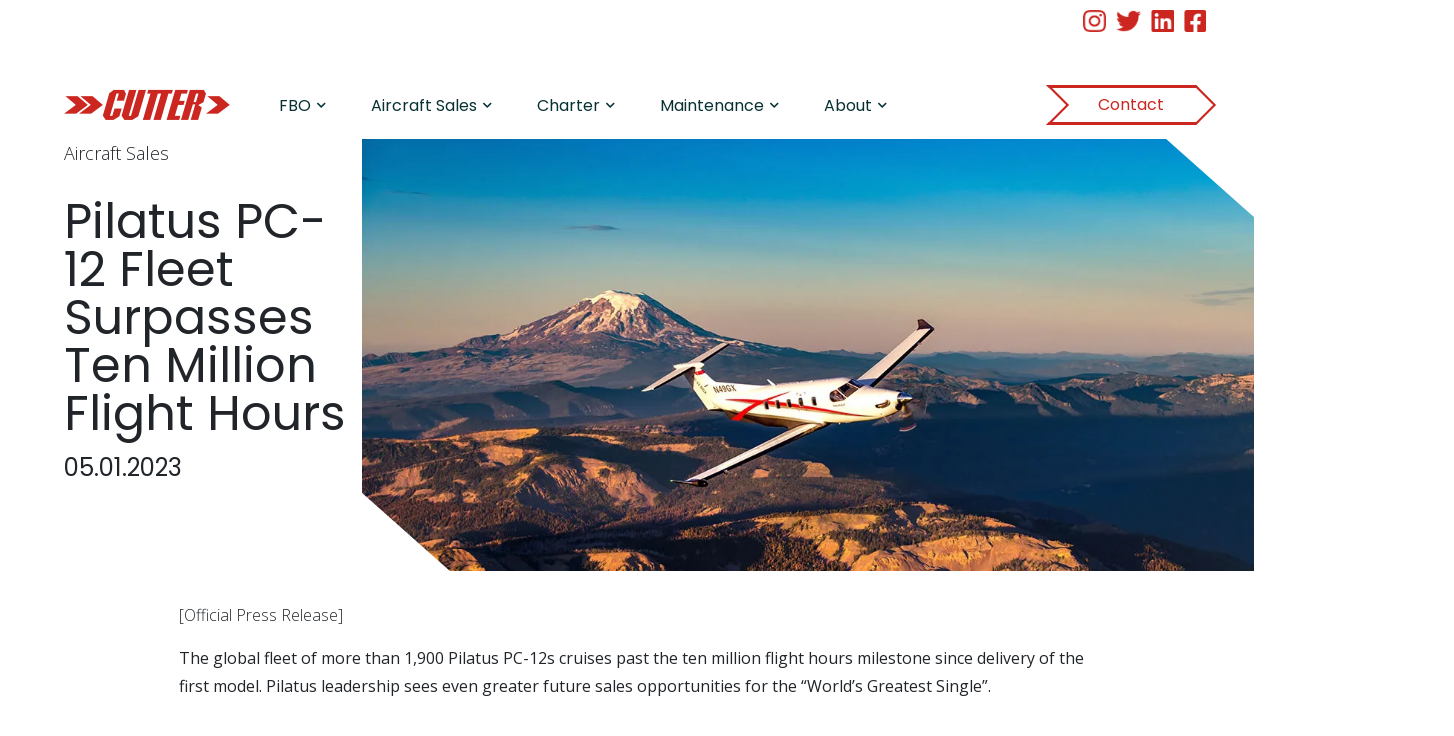

--- FILE ---
content_type: text/html; charset=UTF-8
request_url: https://cutteraviation.com/2023/05/pilatus-pc-12-fleet-surpasses-ten-million-flight-hours/
body_size: 24113
content:
<!DOCTYPE html>
<html lang="en-US">
<head>
	<!-- Global site tag (gtag.js) - Google Analytics -->
	
	
	<meta charset="UTF-8">
<script type="text/javascript">
/* <![CDATA[ */
var gform;gform||(document.addEventListener("gform_main_scripts_loaded",function(){gform.scriptsLoaded=!0}),document.addEventListener("gform/theme/scripts_loaded",function(){gform.themeScriptsLoaded=!0}),window.addEventListener("DOMContentLoaded",function(){gform.domLoaded=!0}),gform={domLoaded:!1,scriptsLoaded:!1,themeScriptsLoaded:!1,isFormEditor:()=>"function"==typeof InitializeEditor,callIfLoaded:function(o){return!(!gform.domLoaded||!gform.scriptsLoaded||!gform.themeScriptsLoaded&&!gform.isFormEditor()||(gform.isFormEditor()&&console.warn("The use of gform.initializeOnLoaded() is deprecated in the form editor context and will be removed in Gravity Forms 3.1."),o(),0))},initializeOnLoaded:function(o){gform.callIfLoaded(o)||(document.addEventListener("gform_main_scripts_loaded",()=>{gform.scriptsLoaded=!0,gform.callIfLoaded(o)}),document.addEventListener("gform/theme/scripts_loaded",()=>{gform.themeScriptsLoaded=!0,gform.callIfLoaded(o)}),window.addEventListener("DOMContentLoaded",()=>{gform.domLoaded=!0,gform.callIfLoaded(o)}))},hooks:{action:{},filter:{}},addAction:function(o,r,e,t){gform.addHook("action",o,r,e,t)},addFilter:function(o,r,e,t){gform.addHook("filter",o,r,e,t)},doAction:function(o){gform.doHook("action",o,arguments)},applyFilters:function(o){return gform.doHook("filter",o,arguments)},removeAction:function(o,r){gform.removeHook("action",o,r)},removeFilter:function(o,r,e){gform.removeHook("filter",o,r,e)},addHook:function(o,r,e,t,n){null==gform.hooks[o][r]&&(gform.hooks[o][r]=[]);var d=gform.hooks[o][r];null==n&&(n=r+"_"+d.length),gform.hooks[o][r].push({tag:n,callable:e,priority:t=null==t?10:t})},doHook:function(r,o,e){var t;if(e=Array.prototype.slice.call(e,1),null!=gform.hooks[r][o]&&((o=gform.hooks[r][o]).sort(function(o,r){return o.priority-r.priority}),o.forEach(function(o){"function"!=typeof(t=o.callable)&&(t=window[t]),"action"==r?t.apply(null,e):e[0]=t.apply(null,e)})),"filter"==r)return e[0]},removeHook:function(o,r,t,n){var e;null!=gform.hooks[o][r]&&(e=(e=gform.hooks[o][r]).filter(function(o,r,e){return!!(null!=n&&n!=o.tag||null!=t&&t!=o.priority)}),gform.hooks[o][r]=e)}});
/* ]]> */
</script>

	<meta name="viewport" content="width=device-width, initial-scale=1, shrink-to-fit=no">
	<meta name="google-site-verification" content="1QggPb9pgRQv6BsgSqG9LU2vcvhWA9KJKOaFFwLuTF8" />
	<link rel="profile" href="https://gmpg.org/xfn/11">
	<link rel="preconnect" href="https://fonts.googleapis.com">
	<link rel="preconnect" href="https://fonts.gstatic.com" crossorigin>
	<link href="https://fonts.googleapis.com/css2?family=Poppins:wght@100;400;700&display=swap" rel="stylesheet">
	<link rel="preload" href="https://unpkg.com/aos@next/dist/aos.css" as="style" onload="this.rel='stylesheet'">
	
	
	<meta name='robots' content='index, follow, max-image-preview:large, max-snippet:-1, max-video-preview:-1' />

	<!-- This site is optimized with the Yoast SEO Premium plugin v24.1 (Yoast SEO v25.6) - https://yoast.com/wordpress/plugins/seo/ -->
	<title>Pilatus PC-12 Fleet Surpasses Ten Million Flight Hours - Cutter Aviation</title>
	<link rel="canonical" href="https://cutteraviation.com/2023/05/pilatus-pc-12-fleet-surpasses-ten-million-flight-hours/" />
	<meta property="og:locale" content="en_US" />
	<meta property="og:type" content="article" />
	<meta property="og:title" content="Pilatus PC-12 Fleet Surpasses Ten Million Flight Hours" />
	<meta property="og:url" content="https://cutteraviation.com/2023/05/pilatus-pc-12-fleet-surpasses-ten-million-flight-hours/" />
	<meta property="og:site_name" content="Cutter Aviation" />
	<meta property="article:publisher" content="https://www.facebook.com/cutteraviation/" />
	<meta property="article:published_time" content="2023-05-01T22:47:59+00:00" />
	<meta property="article:modified_time" content="2023-05-01T22:49:50+00:00" />
	<meta property="og:image" content="https://cutteraviation.com/wp-content/library/cutter-aviation-pilatus-pc-12-NGX.jpg" />
	<meta property="og:image:width" content="1200" />
	<meta property="og:image:height" content="800" />
	<meta property="og:image:type" content="image/jpeg" />
	<meta name="author" content="Cutter Aviation" />
	<meta name="twitter:card" content="summary_large_image" />
	<meta name="twitter:creator" content="@cutteraviation" />
	<meta name="twitter:site" content="@cutteraviation" />
	<meta name="twitter:label1" content="Written by" />
	<meta name="twitter:data1" content="Cutter Aviation" />
	<script data-jetpack-boost="ignore" type="application/ld+json" class="yoast-schema-graph">{"@context":"https://schema.org","@graph":[{"@type":"Article","@id":"https://cutteraviation.com/2023/05/pilatus-pc-12-fleet-surpasses-ten-million-flight-hours/#article","isPartOf":{"@id":"https://cutteraviation.com/2023/05/pilatus-pc-12-fleet-surpasses-ten-million-flight-hours/"},"author":{"name":"Cutter Aviation","@id":"https://cutteraviation.com/#/schema/person/d9479f39056fa3523ee4996c9ae298fa"},"headline":"Pilatus PC-12 Fleet Surpasses Ten Million Flight Hours","datePublished":"2023-05-01T22:47:59+00:00","dateModified":"2023-05-01T22:49:50+00:00","mainEntityOfPage":{"@id":"https://cutteraviation.com/2023/05/pilatus-pc-12-fleet-surpasses-ten-million-flight-hours/"},"wordCount":8,"publisher":{"@id":"https://cutteraviation.com/#organization"},"image":{"@id":"https://cutteraviation.com/2023/05/pilatus-pc-12-fleet-surpasses-ten-million-flight-hours/#primaryimage"},"thumbnailUrl":"https://i0.wp.com/cutteraviation.com/wp-content/library/cutter-aviation-pilatus-pc-12-NGX.jpg?fit=1200%2C800&ssl=1","articleSection":["Aircraft Sales","Pilatus"],"inLanguage":"en-US"},{"@type":"WebPage","@id":"https://cutteraviation.com/2023/05/pilatus-pc-12-fleet-surpasses-ten-million-flight-hours/","url":"https://cutteraviation.com/2023/05/pilatus-pc-12-fleet-surpasses-ten-million-flight-hours/","name":"Pilatus PC-12 Fleet Surpasses Ten Million Flight Hours - Cutter Aviation","isPartOf":{"@id":"https://cutteraviation.com/#website"},"primaryImageOfPage":{"@id":"https://cutteraviation.com/2023/05/pilatus-pc-12-fleet-surpasses-ten-million-flight-hours/#primaryimage"},"image":{"@id":"https://cutteraviation.com/2023/05/pilatus-pc-12-fleet-surpasses-ten-million-flight-hours/#primaryimage"},"thumbnailUrl":"https://i0.wp.com/cutteraviation.com/wp-content/library/cutter-aviation-pilatus-pc-12-NGX.jpg?fit=1200%2C800&ssl=1","datePublished":"2023-05-01T22:47:59+00:00","dateModified":"2023-05-01T22:49:50+00:00","breadcrumb":{"@id":"https://cutteraviation.com/2023/05/pilatus-pc-12-fleet-surpasses-ten-million-flight-hours/#breadcrumb"},"inLanguage":"en-US","potentialAction":[{"@type":"ReadAction","target":["https://cutteraviation.com/2023/05/pilatus-pc-12-fleet-surpasses-ten-million-flight-hours/"]}]},{"@type":"ImageObject","inLanguage":"en-US","@id":"https://cutteraviation.com/2023/05/pilatus-pc-12-fleet-surpasses-ten-million-flight-hours/#primaryimage","url":"https://i0.wp.com/cutteraviation.com/wp-content/library/cutter-aviation-pilatus-pc-12-NGX.jpg?fit=1200%2C800&ssl=1","contentUrl":"https://i0.wp.com/cutteraviation.com/wp-content/library/cutter-aviation-pilatus-pc-12-NGX.jpg?fit=1200%2C800&ssl=1","width":1200,"height":800},{"@type":"BreadcrumbList","@id":"https://cutteraviation.com/2023/05/pilatus-pc-12-fleet-surpasses-ten-million-flight-hours/#breadcrumb","itemListElement":[{"@type":"ListItem","position":1,"name":"Home","item":"https://cutteraviation.com/"},{"@type":"ListItem","position":2,"name":"Pilatus PC-12 Fleet Surpasses Ten Million Flight Hours"}]},{"@type":"WebSite","@id":"https://cutteraviation.com/#website","url":"https://cutteraviation.com/","name":"Cutter Aviation","description":"Leading the Business of Aviation","publisher":{"@id":"https://cutteraviation.com/#organization"},"potentialAction":[{"@type":"SearchAction","target":{"@type":"EntryPoint","urlTemplate":"https://cutteraviation.com/?s={search_term_string}"},"query-input":{"@type":"PropertyValueSpecification","valueRequired":true,"valueName":"search_term_string"}}],"inLanguage":"en-US"},{"@type":"Organization","@id":"https://cutteraviation.com/#organization","name":"Cutter Aviation","url":"https://cutteraviation.com/","logo":{"@type":"ImageObject","inLanguage":"en-US","@id":"https://cutteraviation.com/#/schema/logo/image/","url":false,"contentUrl":false,"width":166,"height":31,"caption":"Cutter Aviation"},"image":{"@id":"https://cutteraviation.com/#/schema/logo/image/"},"sameAs":["https://www.facebook.com/cutteraviation/","https://x.com/cutteraviation","https://www.instagram.com/cutter.aviation/","https://www.linkedin.com/company/cutteraviation","https://www.youtube.com/user/CutterAviation"]},{"@type":"Person","@id":"https://cutteraviation.com/#/schema/person/d9479f39056fa3523ee4996c9ae298fa","name":"Cutter Aviation","url":"https://cutteraviation.com/author/cutter-aviation/"}]}</script>
	<!-- / Yoast SEO Premium plugin. -->


<link rel='dns-prefetch' href='//maps.googleapis.com' />
<link rel='dns-prefetch' href='//www.google.com' />
<link rel='dns-prefetch' href='//use.fontawesome.com' />
<link rel='preconnect' href='//i0.wp.com' />
<link rel="alternate" type="application/rss+xml" title="Cutter Aviation &raquo; Feed" href="https://cutteraviation.com/feed/" />
<link rel="alternate" type="application/rss+xml" title="Cutter Aviation &raquo; Comments Feed" href="https://cutteraviation.com/comments/feed/" />

<style id='wp-emoji-styles-inline-css' type='text/css'>

	img.wp-smiley, img.emoji {
		display: inline !important;
		border: none !important;
		box-shadow: none !important;
		height: 1em !important;
		width: 1em !important;
		margin: 0 0.07em !important;
		vertical-align: -0.1em !important;
		background: none !important;
		padding: 0 !important;
	}
</style>
<link rel='stylesheet' id='wp-block-library-css' href='https://cutteraviation.com/wp-includes/css/dist/block-library/style.min.css?ver=6.6.4' type='text/css' media='all' />
<style id='classic-theme-styles-inline-css' type='text/css'>
/*! This file is auto-generated */
.wp-block-button__link{color:#fff;background-color:#32373c;border-radius:9999px;box-shadow:none;text-decoration:none;padding:calc(.667em + 2px) calc(1.333em + 2px);font-size:1.125em}.wp-block-file__button{background:#32373c;color:#fff;text-decoration:none}
</style>
<style id='global-styles-inline-css' type='text/css'>
:root{--wp--preset--aspect-ratio--square: 1;--wp--preset--aspect-ratio--4-3: 4/3;--wp--preset--aspect-ratio--3-4: 3/4;--wp--preset--aspect-ratio--3-2: 3/2;--wp--preset--aspect-ratio--2-3: 2/3;--wp--preset--aspect-ratio--16-9: 16/9;--wp--preset--aspect-ratio--9-16: 9/16;--wp--preset--color--black: #000000;--wp--preset--color--cyan-bluish-gray: #abb8c3;--wp--preset--color--white: #fff;--wp--preset--color--pale-pink: #f78da7;--wp--preset--color--vivid-red: #cf2e2e;--wp--preset--color--luminous-vivid-orange: #ff6900;--wp--preset--color--luminous-vivid-amber: #fcb900;--wp--preset--color--light-green-cyan: #7bdcb5;--wp--preset--color--vivid-green-cyan: #00d084;--wp--preset--color--pale-cyan-blue: #8ed1fc;--wp--preset--color--vivid-cyan-blue: #0693e3;--wp--preset--color--vivid-purple: #9b51e0;--wp--preset--color--blue: #007bff;--wp--preset--color--indigo: #6610f2;--wp--preset--color--purple: #5533ff;--wp--preset--color--pink: #e83e8c;--wp--preset--color--red: #dc3545;--wp--preset--color--orange: #fd7e14;--wp--preset--color--yellow: #ffc107;--wp--preset--color--green: #28a745;--wp--preset--color--teal: #20c997;--wp--preset--color--cyan: #17a2b8;--wp--preset--color--gray: #6c757d;--wp--preset--color--gray-dark: #343a40;--wp--preset--gradient--vivid-cyan-blue-to-vivid-purple: linear-gradient(135deg,rgba(6,147,227,1) 0%,rgb(155,81,224) 100%);--wp--preset--gradient--light-green-cyan-to-vivid-green-cyan: linear-gradient(135deg,rgb(122,220,180) 0%,rgb(0,208,130) 100%);--wp--preset--gradient--luminous-vivid-amber-to-luminous-vivid-orange: linear-gradient(135deg,rgba(252,185,0,1) 0%,rgba(255,105,0,1) 100%);--wp--preset--gradient--luminous-vivid-orange-to-vivid-red: linear-gradient(135deg,rgba(255,105,0,1) 0%,rgb(207,46,46) 100%);--wp--preset--gradient--very-light-gray-to-cyan-bluish-gray: linear-gradient(135deg,rgb(238,238,238) 0%,rgb(169,184,195) 100%);--wp--preset--gradient--cool-to-warm-spectrum: linear-gradient(135deg,rgb(74,234,220) 0%,rgb(151,120,209) 20%,rgb(207,42,186) 40%,rgb(238,44,130) 60%,rgb(251,105,98) 80%,rgb(254,248,76) 100%);--wp--preset--gradient--blush-light-purple: linear-gradient(135deg,rgb(255,206,236) 0%,rgb(152,150,240) 100%);--wp--preset--gradient--blush-bordeaux: linear-gradient(135deg,rgb(254,205,165) 0%,rgb(254,45,45) 50%,rgb(107,0,62) 100%);--wp--preset--gradient--luminous-dusk: linear-gradient(135deg,rgb(255,203,112) 0%,rgb(199,81,192) 50%,rgb(65,88,208) 100%);--wp--preset--gradient--pale-ocean: linear-gradient(135deg,rgb(255,245,203) 0%,rgb(182,227,212) 50%,rgb(51,167,181) 100%);--wp--preset--gradient--electric-grass: linear-gradient(135deg,rgb(202,248,128) 0%,rgb(113,206,126) 100%);--wp--preset--gradient--midnight: linear-gradient(135deg,rgb(2,3,129) 0%,rgb(40,116,252) 100%);--wp--preset--font-size--small: 13px;--wp--preset--font-size--medium: 20px;--wp--preset--font-size--large: 36px;--wp--preset--font-size--x-large: 42px;--wp--preset--spacing--20: 0.44rem;--wp--preset--spacing--30: 0.67rem;--wp--preset--spacing--40: 1rem;--wp--preset--spacing--50: 1.5rem;--wp--preset--spacing--60: 2.25rem;--wp--preset--spacing--70: 3.38rem;--wp--preset--spacing--80: 5.06rem;--wp--preset--shadow--natural: 6px 6px 9px rgba(0, 0, 0, 0.2);--wp--preset--shadow--deep: 12px 12px 50px rgba(0, 0, 0, 0.4);--wp--preset--shadow--sharp: 6px 6px 0px rgba(0, 0, 0, 0.2);--wp--preset--shadow--outlined: 6px 6px 0px -3px rgba(255, 255, 255, 1), 6px 6px rgba(0, 0, 0, 1);--wp--preset--shadow--crisp: 6px 6px 0px rgba(0, 0, 0, 1);}:where(.is-layout-flex){gap: 0.5em;}:where(.is-layout-grid){gap: 0.5em;}body .is-layout-flex{display: flex;}.is-layout-flex{flex-wrap: wrap;align-items: center;}.is-layout-flex > :is(*, div){margin: 0;}body .is-layout-grid{display: grid;}.is-layout-grid > :is(*, div){margin: 0;}:where(.wp-block-columns.is-layout-flex){gap: 2em;}:where(.wp-block-columns.is-layout-grid){gap: 2em;}:where(.wp-block-post-template.is-layout-flex){gap: 1.25em;}:where(.wp-block-post-template.is-layout-grid){gap: 1.25em;}.has-black-color{color: var(--wp--preset--color--black) !important;}.has-cyan-bluish-gray-color{color: var(--wp--preset--color--cyan-bluish-gray) !important;}.has-white-color{color: var(--wp--preset--color--white) !important;}.has-pale-pink-color{color: var(--wp--preset--color--pale-pink) !important;}.has-vivid-red-color{color: var(--wp--preset--color--vivid-red) !important;}.has-luminous-vivid-orange-color{color: var(--wp--preset--color--luminous-vivid-orange) !important;}.has-luminous-vivid-amber-color{color: var(--wp--preset--color--luminous-vivid-amber) !important;}.has-light-green-cyan-color{color: var(--wp--preset--color--light-green-cyan) !important;}.has-vivid-green-cyan-color{color: var(--wp--preset--color--vivid-green-cyan) !important;}.has-pale-cyan-blue-color{color: var(--wp--preset--color--pale-cyan-blue) !important;}.has-vivid-cyan-blue-color{color: var(--wp--preset--color--vivid-cyan-blue) !important;}.has-vivid-purple-color{color: var(--wp--preset--color--vivid-purple) !important;}.has-black-background-color{background-color: var(--wp--preset--color--black) !important;}.has-cyan-bluish-gray-background-color{background-color: var(--wp--preset--color--cyan-bluish-gray) !important;}.has-white-background-color{background-color: var(--wp--preset--color--white) !important;}.has-pale-pink-background-color{background-color: var(--wp--preset--color--pale-pink) !important;}.has-vivid-red-background-color{background-color: var(--wp--preset--color--vivid-red) !important;}.has-luminous-vivid-orange-background-color{background-color: var(--wp--preset--color--luminous-vivid-orange) !important;}.has-luminous-vivid-amber-background-color{background-color: var(--wp--preset--color--luminous-vivid-amber) !important;}.has-light-green-cyan-background-color{background-color: var(--wp--preset--color--light-green-cyan) !important;}.has-vivid-green-cyan-background-color{background-color: var(--wp--preset--color--vivid-green-cyan) !important;}.has-pale-cyan-blue-background-color{background-color: var(--wp--preset--color--pale-cyan-blue) !important;}.has-vivid-cyan-blue-background-color{background-color: var(--wp--preset--color--vivid-cyan-blue) !important;}.has-vivid-purple-background-color{background-color: var(--wp--preset--color--vivid-purple) !important;}.has-black-border-color{border-color: var(--wp--preset--color--black) !important;}.has-cyan-bluish-gray-border-color{border-color: var(--wp--preset--color--cyan-bluish-gray) !important;}.has-white-border-color{border-color: var(--wp--preset--color--white) !important;}.has-pale-pink-border-color{border-color: var(--wp--preset--color--pale-pink) !important;}.has-vivid-red-border-color{border-color: var(--wp--preset--color--vivid-red) !important;}.has-luminous-vivid-orange-border-color{border-color: var(--wp--preset--color--luminous-vivid-orange) !important;}.has-luminous-vivid-amber-border-color{border-color: var(--wp--preset--color--luminous-vivid-amber) !important;}.has-light-green-cyan-border-color{border-color: var(--wp--preset--color--light-green-cyan) !important;}.has-vivid-green-cyan-border-color{border-color: var(--wp--preset--color--vivid-green-cyan) !important;}.has-pale-cyan-blue-border-color{border-color: var(--wp--preset--color--pale-cyan-blue) !important;}.has-vivid-cyan-blue-border-color{border-color: var(--wp--preset--color--vivid-cyan-blue) !important;}.has-vivid-purple-border-color{border-color: var(--wp--preset--color--vivid-purple) !important;}.has-vivid-cyan-blue-to-vivid-purple-gradient-background{background: var(--wp--preset--gradient--vivid-cyan-blue-to-vivid-purple) !important;}.has-light-green-cyan-to-vivid-green-cyan-gradient-background{background: var(--wp--preset--gradient--light-green-cyan-to-vivid-green-cyan) !important;}.has-luminous-vivid-amber-to-luminous-vivid-orange-gradient-background{background: var(--wp--preset--gradient--luminous-vivid-amber-to-luminous-vivid-orange) !important;}.has-luminous-vivid-orange-to-vivid-red-gradient-background{background: var(--wp--preset--gradient--luminous-vivid-orange-to-vivid-red) !important;}.has-very-light-gray-to-cyan-bluish-gray-gradient-background{background: var(--wp--preset--gradient--very-light-gray-to-cyan-bluish-gray) !important;}.has-cool-to-warm-spectrum-gradient-background{background: var(--wp--preset--gradient--cool-to-warm-spectrum) !important;}.has-blush-light-purple-gradient-background{background: var(--wp--preset--gradient--blush-light-purple) !important;}.has-blush-bordeaux-gradient-background{background: var(--wp--preset--gradient--blush-bordeaux) !important;}.has-luminous-dusk-gradient-background{background: var(--wp--preset--gradient--luminous-dusk) !important;}.has-pale-ocean-gradient-background{background: var(--wp--preset--gradient--pale-ocean) !important;}.has-electric-grass-gradient-background{background: var(--wp--preset--gradient--electric-grass) !important;}.has-midnight-gradient-background{background: var(--wp--preset--gradient--midnight) !important;}.has-small-font-size{font-size: var(--wp--preset--font-size--small) !important;}.has-medium-font-size{font-size: var(--wp--preset--font-size--medium) !important;}.has-large-font-size{font-size: var(--wp--preset--font-size--large) !important;}.has-x-large-font-size{font-size: var(--wp--preset--font-size--x-large) !important;}
:where(.wp-block-post-template.is-layout-flex){gap: 1.25em;}:where(.wp-block-post-template.is-layout-grid){gap: 1.25em;}
:where(.wp-block-columns.is-layout-flex){gap: 2em;}:where(.wp-block-columns.is-layout-grid){gap: 2em;}
:root :where(.wp-block-pullquote){font-size: 1.5em;line-height: 1.6;}
</style>
<link rel='stylesheet' id='katb_user_styles-css' href='https://cutteraviation.com/wp-content/plugins/testimonial-basics/css/katb_user_styles.css?ver=4.5.0' type='text/css' media='all' />
<style id='katb_user_styles-inline-css' type='text/css'>
/* ==== Testimonial Basics Custom Styles  ==== */.katb_test_box,.katb_test_box_basic,.katb_test_box_side_meta,.katb_test_box_basic_side_meta,.katb_schema_summary_box_basic,.katb_schema_summary_box_basic_side_meta,.katb_schema_summary_box,.katb_schema_summary_box_side_meta,.katb_paginate{ font-size: 1em; }.katb_test_wrap *,.katb_test_wrap_basic *,.katb_test_wrap_side_meta *,.katb_test_wrap_basic_side_meta *,.katb_popup_wrap.katb_content *,.katb_paginate *,.katb_schema_summary_wrap *,.katb_schema_summary_wrap_basic *,.katb_schema_summary_wrap_side_meta *,.katb_schema_summary_wrap_basic_side_meta *,.katb_grid_wrap *,.katb_grid_wrap_basic *{ font-family: inherit; }.katb_test_wrap,.katb_schema_summary_wrap,.katb_test_wrap_side_meta .katb_left_box,.katb_schema_summary_box_side_meta .katb_schema_company_wrap_side_meta{ background-color: #ffffff;color: #000000;}.katb_test_wrap .katb_test_box,.katb_schema_summary_box,.katb_test_wrap_side_meta .katb_right_box,.katb_schema_summary_box_side_meta .katb_aggregate_wrap_side_meta,.katb_test_wrap .katb_test_text *{background-color: #DBDBDB;color: #000000!important; }.katb_test_box .katb_author,.katb_test_box_side_meta .katb_author,.katb_test_box .katb_date,.katb_test_box_side_meta .katb_date,.katb_test_box .katb_location,.katb_test_box_side_meta .katb_location,.katb_test_box .katb_custom1,.katb_test_box_side_meta .katb_custom1,.katb_test_box .katb_custom2,.katb_test_box_side_meta .katb_custom2{color: #cb2620!important; }.katb_test_box a,.katb_schema_summary_box a,.katb_test_box_side_meta a,.katb_schema_summary_box_side_meta a,.katb_test_box .katb_test_text .katb_excerpt_more,.katb_bulk_delete_label a{color: #cb2620!important;}.katb_test_box a:hover,.katb_schema_summary_box a:hover ,.katb_test_box_side_meta a:hover,.katb_schema_summary_box_side_meta a:hover,.katb_test_box .katb_test_text .katb_excerpt_more:hover,.katb_bulk_delete_label a:hover{color: #FFFFFF!important; }.katb_paginate.format input {background-color: #DBDBDB!important;color: #cb2620!important;}.katb_paginate input {font-size: 1em!important; }.katb_input_style {font-size: 1em!important; }.katb_grid_wrap .katb_two_wrap_all {border: 1px solid #DBDBDB!important;}.katb_two_wrap_all .katb_test_box .katb_title_rating_wrap,.katb_two_wrap_all .katb_test_box .katb_meta_bottom{ background-color: #DBDBDB!important;}.katb_two_wrap_all .katb_test_box .katb_test_text{ background-color: #ffffff!important;}.katb_widget_box,.katb_widget_box_basic,.katb_widget_rotator_box,.katb_widget_rotator_box_basic{ font-size: 1em }.katb_widget_wrap *,.katb_widget_wrap_basic *,.katb_widget_rotator_wrap *,.katb_widget_rotator_wrap_basic *,.katb_popup_wrap.katb_widget *{ font-family: inherit; }.katb_widget_rotator_wrap,.katb_widget_box {background-color: #EDEDED; }.katb_widget_box .katb_title_rating_wrap,.katb_widget_box .katb_testimonial_wrap *,.katb_widget_rotator_box .katb_title_rating_wrap,.katb_widget_rotator_box .katb_testimonial_wrap{	color: #000000!important;}.katb_widget_box .widget_meta,.katb_widget_rotator_box .widget_meta{color: #000000;}.katb_widget_box a,.katb_widget_rotator_box a,.katb_widget_box a.katb_excerpt_more,.katb_widget_rotator_box a.katb_excerpt_more{color: #3384E8!important;}.katb_widget_box a:hover,.katb_widget_rotator_box a:hover {color: #FFFFFF!important;}.katb_widget_box .katb_image_meta_bottom,.katb_widget_rotator_box .katb_image_meta_bottom,.katb_widget_box .katb_centered_image_meta_bottom,.katb_widget_rotator_box .katb_centered_image_meta_bottom{ border-top: 1px solid #CECECE; }.katb_widget_box .katb_title_rating_wrap.center,.katb_widget_rotator_box .katb_title_rating_wrap.center{ border-bottom: 1px solid #CECECE; }.katb_widget_box .katb_image_meta_top,.katb_widget_rotator_box .katb_image_meta_top,.katb_widget_box .katb_centered_image_meta_top,.katb_widget_rotator_box .katb_centered_image_meta_top{border-bottom: 1px solid #CECECE; }.katb_widget_form {font-size: 1em!important; }.katb_css_rating { color: #EACB1E!important; }.katb_remove_link.remove_link_content a svg {width:1em; }.katb_remove_link.remove_link_widget a svg {width:1em; }		
</style>
<link rel='stylesheet' id='understrap-styles-css' href='https://cutteraviation.com/wp-content/themes/cutter-understrap-child-new/css/theme.min.css?ver=.1728078057' type='text/css' media='all' />
<link rel='stylesheet' id='style-css' href='https://cutteraviation.com/wp-content/themes/cutter-understrap-child-new/style.css?ver=6.6.4' type='text/css' media='all' />
<link rel='stylesheet' id='fontawesome-css' href='https://use.fontawesome.com/releases/v5.10.2/css/all.css?ver=6.6.4' type='text/css' media='all' />
<link rel='stylesheet' id='dashicons-css' href='https://cutteraviation.com/wp-includes/css/dashicons.min.css?ver=6.6.4' type='text/css' media='all' />







<link rel="https://api.w.org/" href="https://cutteraviation.com/wp-json/" /><link rel="alternate" title="JSON" type="application/json" href="https://cutteraviation.com/wp-json/wp/v2/posts/29840" /><link rel="EditURI" type="application/rsd+xml" title="RSD" href="https://cutteraviation.com/xmlrpc.php?rsd" />
<meta name="generator" content="WordPress 6.6.4" />
<link rel='shortlink' href='https://cutteraviation.com/?p=29840' />
<link rel="alternate" title="oEmbed (JSON)" type="application/json+oembed" href="https://cutteraviation.com/wp-json/oembed/1.0/embed?url=https%3A%2F%2Fcutteraviation.com%2F2023%2F05%2Fpilatus-pc-12-fleet-surpasses-ten-million-flight-hours%2F" />
<link rel="alternate" title="oEmbed (XML)" type="text/xml+oembed" href="https://cutteraviation.com/wp-json/oembed/1.0/embed?url=https%3A%2F%2Fcutteraviation.com%2F2023%2F05%2Fpilatus-pc-12-fleet-surpasses-ten-million-flight-hours%2F&#038;format=xml" />
<meta name="mobile-web-app-capable" content="yes">
<meta name="apple-mobile-web-app-capable" content="yes">
<meta name="apple-mobile-web-app-title" content="Cutter Aviation - Leading the Business of Aviation">
		<style type="text/css" id="wp-custom-css">
			/* Ensures footer form 'stay connected' is visible after validation */
#gform_63 {
  opacity: 1 !important;
  visibility: visible !important;
}
		</style>
			

	<!-- Meta Pixel Code
<script data-jetpack-boost="ignore">
!function(f,b,e,v,n,t,s)
{if(f.fbq)return;n=f.fbq=function(){n.callMethod?
n.callMethod.apply(n,arguments):n.queue.push(arguments)};
if(!f._fbq)f._fbq=n;n.push=n;n.loaded=!0;n.version='2.0';
n.queue=[];t=b.createElement(e);t.async=!0;
t.src=v;s=b.getElementsByTagName(e)[0];
s.parentNode.insertBefore(t,s)}(window, document,'script',
'https://connect.facebook.net/en_US/fbevents.js');
fbq('init', '1491893058298896');
fbq('track', 'PageView');
</script>
<noscript><img height="1" width="1" style="display:none"
src="https://www.facebook.com/tr?id=1491893058298896&ev=PageView&noscript=1"
/></noscript>
<!-- End Meta Pixel Code -->
	
</head>

<body class="post-template post-template-page-templates post-template-news-events post-template-page-templatesnews-events-php single single-post postid-29840 single-format-standard wp-custom-logo wp-embed-responsive group-blog">
<div class="site" id="page">
		<div class="site-branding-container">
			
<div class="site-branding" id="site-branding">

	<div class="mainNav">
					<nav id="site-navigation-mobile" class="mobile-navigation" aria-label="Mobile Menu">
				<div class="menu-top-sub-nav-container"><ul id="menu-top-sub-nav" class="menu"><li id="menu-item-30886" class="instagram menu-item menu-item-type-custom menu-item-object-custom menu-item-30886"><a href="//www.instagram.com/cutter.aviation/?hl=en">Instagram</a></li>
<li id="menu-item-30890" class="twitter menu-item menu-item-type-custom menu-item-object-custom menu-item-30890"><a href="//twitter.com/cutteraviation">Twitter</a></li>
<li id="menu-item-30891" class="linkedin menu-item menu-item-type-custom menu-item-object-custom menu-item-30891"><a href="//www.linkedin.com/companies/54596">Linkedin</a></li>
<li id="menu-item-30892" class="facebook menu-item menu-item-type-custom menu-item-object-custom menu-item-30892"><a href="//www.facebook.com/cutteraviation/">Facebook</a></li>
</ul></div>				<div class="navHeaderButtons">
					<a href="https://cutteraviation.com">
						<img src="https://cutteraviation.com/wp-content/library/Cutter-Logo.png" alt="cutter aviation logo" />
					</a>

				<div class="cta-container" onclick="contactPopUp();return false;" style="cursor: pointer">
					<a href="" class="ag-btn">					
						<div class="ag-btn-content">Contact</div>
					</a>
				</div>
				
					<button class="menu-toggle" onclick="toggleMobile();">
						<span class="dashicons dashicons-menu-alt3" aria-hidden="true"></span>
						<!-- <i class="fas fa-bars" style="font-size:30px;"></i> -->
					</button>
				</div>
				<div class="menu-desktop-primary-container"><ul id="menu-desktop-primary" class="menu"><li id="menu-item-25604" class="menu-item menu-item-type-custom menu-item-object-custom menu-item-has-children menu-item-25604"><a href="/fbo-services/">FBO</a>
<div class='sub-menu-wrap'><ul class='sub-menu'>
	<li id="menu-item-24944" class="menu-item menu-item-type-custom menu-item-object-custom menu-item-24944"><a href="/fbo-services/reservation/">Make a Reservation</a></li>
	<li id="menu-item-24945" class="menu-item menu-item-type-custom menu-item-object-custom menu-item-has-children menu-item-24945"><a href="/fbo-services/">FBO &#038; Line Services ></a>
	<div class='sub-menu-wrap'><ul class='sub-menu'>
		<li id="menu-item-24946" class="desktopNavLocation menu-item menu-item-type-custom menu-item-object-custom menu-item-24946"><a href="/airport-facility-locations-abq-albuquerque-nm/">ABQ &#8211; Albuquerque, NM</a></li>
		<li id="menu-item-24947" class="desktopNavLocation menu-item menu-item-type-custom menu-item-object-custom menu-item-24947"><a href="/airport-facility-locations-cos-colorado-springs-co/">COS &#8211; Colorado Springs, CO</a></li>
		<li id="menu-item-24948" class="desktopNavLocation menu-item menu-item-type-custom menu-item-object-custom menu-item-24948"><a href="/airport-facility-locations-dvt-phoenix-deer-valley-az/">DVT &#8211; Phoenix-Deer Valley, AZ</a></li>
		<li id="menu-item-28770" class="desktopNavLocation menu-item menu-item-type-custom menu-item-object-custom menu-item-28770"><a href="/airport-facility-locations-gtu-georgetown-executive-airport-tx/">GTU &#8211; Georgetown, TX</a></li>
		<li id="menu-item-24949" class="desktopNavLocation menu-item menu-item-type-custom menu-item-object-custom menu-item-24949"><a href="/airport-facility-locations-phx-phoenix-sky-harbor-az/">PHX &#8211; Phoenix Sky Harbor</a></li>
		<li id="menu-item-29005" class="desktopNavLocation menu-item menu-item-type-custom menu-item-object-custom menu-item-29005"><a href="/airport-facility-locations-prc-prescott-az/">PRC &#8211; Prescott, AZ</a></li>
	</ul></div>
</li>
	<li id="menu-item-24952" class="menu-item menu-item-type-post_type menu-item-object-page menu-item-24952"><a href="https://cutteraviation.com/fbo-services/fbo-feedback-survey/">FBO Satisfaction Survey ></a></li>
	<li id="menu-item-25609" class="menu-item menu-item-type-custom menu-item-object-custom menu-item-25609"><a href="/testimonials/">Customer Testimonials ></a></li>
</ul></div>
</li>
<li id="menu-item-25608" class="menu-item menu-item-type-custom menu-item-object-custom menu-item-has-children menu-item-25608"><a href="/aircraft-sales/">Aircraft Sales</a>
<div class='sub-menu-wrap'><ul class='sub-menu'>
	<li id="menu-item-25612" class="contact-popup menu-item menu-item-type-custom menu-item-object-custom menu-item-25612"><a href="#">Contact Aircraft Sales</a></li>
	<li id="menu-item-25610" class="menu-item menu-item-type-custom menu-item-object-custom menu-item-has-children menu-item-25610"><a href="/aircraft-sales-current-inventory/">Current Inventory</a>
	<div class='sub-menu-wrap'><ul class='sub-menu'>
		<li id="menu-item-24955" class="menu-item menu-item-type-custom menu-item-object-custom menu-item-24955"><a href="/pilatus-sales/">Pilatus</a></li>
		<li id="menu-item-24956" class="menu-item menu-item-type-custom menu-item-object-custom menu-item-24956"><a href="/piper-sales/">Piper</a></li>
		<li id="menu-item-32109" class="menu-item menu-item-type-post_type menu-item-object-page menu-item-32109"><a href="https://cutteraviation.com/aircraft-sales/tecnam-sales/">Tecnam</a></li>
	</ul></div>
</li>
	<li id="menu-item-25611" class="menu-item menu-item-type-custom menu-item-object-custom menu-item-25611"><a href="/aircraft-sales/shared-ownership/">Shared Ownership ></a></li>
	<li id="menu-item-29040" class="menu-item menu-item-type-custom menu-item-object-custom menu-item-29040"><a href="/aircraft-service-avionics-support/parts/">Parts</a></li>
</ul></div>
</li>
<li id="menu-item-25613" class="menu-item menu-item-type-custom menu-item-object-custom menu-item-has-children menu-item-25613"><a href="/aircraft-charter/">Charter</a>
<div class='sub-menu-wrap'><ul class='sub-menu'>
	<li id="menu-item-25036" class="menu-item menu-item-type-custom menu-item-object-custom menu-item-25036"><a href="/aircraft-charter/air-charter-quote-form/">Request a Quote</a></li>
	<li id="menu-item-25037" class="menu-item menu-item-type-custom menu-item-object-custom menu-item-has-children menu-item-25037"><a href="/charter-aircraft-fleet">Charter Aircraft Fleet ></a>
	<div class='sub-menu-wrap'><ul class='sub-menu'>
		<li id="menu-item-25038" class="menu-item menu-item-type-custom menu-item-object-custom menu-item-25038"><a href="/aircraft-charter/cessna-latitude/">Cessna Latitude</a></li>
		<li id="menu-item-29371" class="menu-item menu-item-type-post_type menu-item-object-page menu-item-29371"><a href="https://cutteraviation.com/aircraft-charter/charter-aircraft-fleet/pilatus-pc-24/">Pilatus PC-24</a></li>
		<li id="menu-item-25039" class="menu-item menu-item-type-custom menu-item-object-custom menu-item-25039"><a href="/aircraft-charter/learjet-60/">LearJet 60</a></li>
		<li id="menu-item-25040" class="menu-item menu-item-type-custom menu-item-object-custom menu-item-25040"><a href="/aircraft-charter/hondajet-ha-420/">HondaJet HA-420</a></li>
		<li id="menu-item-25041" class="menu-item menu-item-type-custom menu-item-object-custom menu-item-25041"><a href="/aircraft-charter/hondajet-ha-420-wi-fi/">HondaJet HA-420 WiFi</a></li>
		<li id="menu-item-25043" class="menu-item menu-item-type-custom menu-item-object-custom menu-item-25043"><a href="/aircraft-charter/pilatus-pc-12-ng/">Pilatus PC-12 NG</a></li>
	</ul></div>
</li>
	<li id="menu-item-25044" class="menu-item menu-item-type-post_type menu-item-object-page menu-item-25044"><a href="https://cutteraviation.com/aircraft-charter/aircraft-management/">Aircraft Management ></a></li>
</ul></div>
</li>
<li id="menu-item-30865" class="menu-item menu-item-type-custom menu-item-object-custom menu-item-has-children menu-item-30865"><a href="/aircraft-service-avionics-support/">Maintenance</a>
<div class='sub-menu-wrap'><ul class='sub-menu'>
	<li id="menu-item-30926" class="menu-item menu-item-type-post_type menu-item-object-page menu-item-30926"><a href="https://cutteraviation.com/service-satisfaction-survey/">Satisfaction Survey</a></li>
	<li id="menu-item-30861" class="menu-item menu-item-type-custom menu-item-object-custom menu-item-has-children menu-item-30861"><a href="/aircraft-service-avionics-support/">Aircraft Maintenance Locations ></a>
	<div class='sub-menu-wrap'><ul class='sub-menu'>
		<li id="menu-item-30857" class="desktopNavLocation menu-item menu-item-type-custom menu-item-object-custom menu-item-30857"><a href="/aircraft-maintenance-facility-dallas-addison-texas-ads/">ADS &#8211; Dallas &#8211; Addison, TX</a></li>
		<li id="menu-item-30858" class="desktopNavLocation menu-item menu-item-type-custom menu-item-object-custom menu-item-30858"><a href="/aircraft-maintenance-facility-denver-colorado-apa/">APA &#8211; Denver, CO</a></li>
		<li id="menu-item-32364" class="desktopNavLocation menu-item menu-item-type-custom menu-item-object-custom menu-item-32364"><a href="https://cutteraviation.com/aircraft-service-avionics-support-2/broomfield-co-bjc/">BJC &#8211; Broomfield, CO</a></li>
		<li id="menu-item-30859" class="desktopNavLocation menu-item menu-item-type-custom menu-item-object-custom menu-item-30859"><a href="/aircraft-service-avionics-support/aircraft-maintenance-service-location-phx/">PHX &#8211; Phoenix Sky Harbor, AZ</a></li>
		<li id="menu-item-30929" class="desktopNavLocation menu-item menu-item-type-post_type menu-item-object-page menu-item-30929"><a href="https://cutteraviation.com/aircraft-service-avionics-support/aircraft-maintenance-service-location-prc/">PRC &#8211; Prescott, AZ</a></li>
		<li id="menu-item-30860" class="desktopNavLocation menu-item menu-item-type-custom menu-item-object-custom menu-item-30860"><a href="/aircraft-service-avionics-support/aircraft-maintenance-service-location-sat/">SAT &#8211; San Antonio, TX</a></li>
	</ul></div>
</li>
	<li id="menu-item-30925" class="menu-item menu-item-type-post_type menu-item-object-page menu-item-has-children menu-item-30925"><a href="https://cutteraviation.com/aircraft-service-avionics-support-2/">Aircraft Maintenance ></a>
	<div class='sub-menu-wrap'><ul class='sub-menu'>
		<li id="menu-item-30872" class="menu-item menu-item-type-custom menu-item-object-custom menu-item-30872"><a href="/aircraft-service-avionics-support/parts/">Parts</a></li>
		<li id="menu-item-30862" class="menu-item menu-item-type-custom menu-item-object-custom menu-item-30862"><a href="/aircraft-service-avionics-support/pilatus-aircraft-services/">Pilatus Services</a></li>
		<li id="menu-item-30864" class="menu-item menu-item-type-custom menu-item-object-custom menu-item-30864"><a href="/aircraft-service-avionics-support/piper-aircraft-services/">Piper Services</a></li>
		<li id="menu-item-30863" class="menu-item menu-item-type-custom menu-item-object-custom menu-item-30863"><a href="/aircraft-service-avionics-support/hondajet-services/">HondaJet Services</a></li>
		<li id="menu-item-30875" class="menu-item menu-item-type-custom menu-item-object-custom menu-item-30875"><a href="/aircraft-service-avionics-support/tbm-services/">TBM Services</a></li>
		<li id="menu-item-30884" class="menu-item menu-item-type-custom menu-item-object-custom menu-item-30884"><a href="/aircraft-service-avionics-support/ops-specs/">Operations Specifications</a></li>
	</ul></div>
</li>
	<li id="menu-item-30876" class="menu-item menu-item-type-custom menu-item-object-custom menu-item-has-children menu-item-30876"><a href="/aircraft-service-avionics-support/">Avionics Services ></a>
	<div class='sub-menu-wrap'><ul class='sub-menu'>
		<li id="menu-item-30877" class="menu-item menu-item-type-custom menu-item-object-custom menu-item-30877"><a href="/aircraft-service-avionics-support/ads-b/">ADS-B</a></li>
		<li id="menu-item-30880" class="menu-item menu-item-type-custom menu-item-object-custom menu-item-30880"><a href="/aircraft-service-avionics-support/aircell-inflight-wifi-upgrades/">Gogo WiFi Systems</a></li>
		<li id="menu-item-30883" class="menu-item menu-item-type-custom menu-item-object-custom menu-item-30883"><a href="/aircraft-service-avionics-support/pilatus-pc-12-txi-upgrade/">Pilatus TXi Upgrade</a></li>
		<li id="menu-item-30878" class="menu-item menu-item-type-custom menu-item-object-custom menu-item-30878"><a href="/aircraft-service-avionics-support/piper-pa46-500pt-garmin-g1000-nxi-upgrade/">Piper NXi Upgrade</a></li>
		<li id="menu-item-30882" class="menu-item menu-item-type-custom menu-item-object-custom menu-item-30882"><a href="/aircraft-service-avionics-support/piper-txi-upgrade/">Piper TXi Upgrade</a></li>
		<li id="menu-item-30879" class="menu-item menu-item-type-custom menu-item-object-custom menu-item-30879"><a href="/tbm-garmin-g1000-nxi-retrofit//">TBM NXi Upgrade</a></li>
		<li id="menu-item-30881" class="menu-item menu-item-type-custom menu-item-object-custom menu-item-30881"><a href="/aircraft-service-avionics-support/tbm-txi-upgrade/">TBM TXi Upgrade</a></li>
	</ul></div>
</li>
	<li id="menu-item-30889" class="menu-item menu-item-type-custom menu-item-object-custom menu-item-has-children menu-item-30889"><a href="/aircraft-service-avionics-support/">STC ></a>
	<div class='sub-menu-wrap'><ul class='sub-menu'>
		<li id="menu-item-30888" class="menu-item menu-item-type-custom menu-item-object-custom menu-item-30888"><a href="/aircraft-service-avionics-support/speed-cowl/">Speed Cowl for Pilatus PC-12</a></li>
		<li id="menu-item-30887" class="menu-item menu-item-type-custom menu-item-object-custom menu-item-30887"><a href="/aircraft-service-avionics-support/maxus-air-stc/">MaXus Air for PA-46</a></li>
	</ul></div>
</li>
</ul></div>
</li>
<li id="menu-item-25602" class="aboutPage menu-item menu-item-type-custom menu-item-object-custom menu-item-has-children menu-item-25602"><a href="/about-us/">About</a>
<div class='sub-menu-wrap'><ul class='sub-menu'>
	<li id="menu-item-25070" class="menu-item menu-item-type-post_type menu-item-object-page menu-item-25070"><a href="https://cutteraviation.com/news-events/">News &#038; Events ></a></li>
	<li id="menu-item-27549" class="menu-item menu-item-type-post_type menu-item-object-page menu-item-27549"><a href="https://cutteraviation.com/careers-employment-jobs/">Careers &#038; Employment</a></li>
	<li id="menu-item-29405" class="menu-item menu-item-type-post_type menu-item-object-page menu-item-29405"><a href="https://cutteraviation.com/careers/">Careers</a></li>
</ul></div>
</li>
</ul></div>			</nav><!-- #site-navigation-mobile -->
		
					<nav id="site-navigation" class="main-navigation" aria-label="Top Menu">
			<div class="menu-top-sub-nav-container"><ul id="menu-top-sub-nav-1" class="menu"><li class="instagram menu-item menu-item-type-custom menu-item-object-custom menu-item-30886"><a href="//www.instagram.com/cutter.aviation/?hl=en">Instagram</a></li>
<li class="twitter menu-item menu-item-type-custom menu-item-object-custom menu-item-30890"><a href="//twitter.com/cutteraviation">Twitter</a></li>
<li class="linkedin menu-item menu-item-type-custom menu-item-object-custom menu-item-30891"><a href="//www.linkedin.com/companies/54596">Linkedin</a></li>
<li class="facebook menu-item menu-item-type-custom menu-item-object-custom menu-item-30892"><a href="//www.facebook.com/cutteraviation/">Facebook</a></li>
</ul></div>			<div class="navigation">
										<div class="site-logo"><a href="https://cutteraviation.com/" class="navbar-brand custom-logo-link" rel="home"><img width="166" height="31" src="https://i0.wp.com/cutteraviation.com/wp-content/library/cropped-Cutter-Logo.png?fit=166%2C31&amp;ssl=1" class="img-fluid" alt="Cutter Aviation" decoding="async" /></a></div>
								<div class="menu-desktop-primary-container"><div class="mc"><ul id="menu-desktop-primary-1" class="menu"><li class="menu-item menu-item-type-custom menu-item-object-custom menu-item-has-children menu-item-25604"><a href="/fbo-services/">FBO</a>
<div class='sub-menu-wrap'><ul class='sub-menu'>
	<li class="menu-item menu-item-type-custom menu-item-object-custom menu-item-24944"><a href="/fbo-services/reservation/">Make a Reservation</a></li>
	<li class="menu-item menu-item-type-custom menu-item-object-custom menu-item-has-children menu-item-24945"><a href="/fbo-services/">FBO &#038; Line Services ></a>
	<div class='sub-menu-wrap'><ul class='sub-menu'>
		<li class="desktopNavLocation menu-item menu-item-type-custom menu-item-object-custom menu-item-24946"><a href="/airport-facility-locations-abq-albuquerque-nm/">ABQ &#8211; Albuquerque, NM</a></li>
		<li class="desktopNavLocation menu-item menu-item-type-custom menu-item-object-custom menu-item-24947"><a href="/airport-facility-locations-cos-colorado-springs-co/">COS &#8211; Colorado Springs, CO</a></li>
		<li class="desktopNavLocation menu-item menu-item-type-custom menu-item-object-custom menu-item-24948"><a href="/airport-facility-locations-dvt-phoenix-deer-valley-az/">DVT &#8211; Phoenix-Deer Valley, AZ</a></li>
		<li class="desktopNavLocation menu-item menu-item-type-custom menu-item-object-custom menu-item-28770"><a href="/airport-facility-locations-gtu-georgetown-executive-airport-tx/">GTU &#8211; Georgetown, TX</a></li>
		<li class="desktopNavLocation menu-item menu-item-type-custom menu-item-object-custom menu-item-24949"><a href="/airport-facility-locations-phx-phoenix-sky-harbor-az/">PHX &#8211; Phoenix Sky Harbor</a></li>
		<li class="desktopNavLocation menu-item menu-item-type-custom menu-item-object-custom menu-item-29005"><a href="/airport-facility-locations-prc-prescott-az/">PRC &#8211; Prescott, AZ</a></li>
	</ul></div>
</li>
	<li class="menu-item menu-item-type-post_type menu-item-object-page menu-item-24952"><a href="https://cutteraviation.com/fbo-services/fbo-feedback-survey/">FBO Satisfaction Survey ></a></li>
	<li class="menu-item menu-item-type-custom menu-item-object-custom menu-item-25609"><a href="/testimonials/">Customer Testimonials ></a></li>
</ul></div>
</li>
<li class="menu-item menu-item-type-custom menu-item-object-custom menu-item-has-children menu-item-25608"><a href="/aircraft-sales/">Aircraft Sales</a>
<div class='sub-menu-wrap'><ul class='sub-menu'>
	<li class="contact-popup menu-item menu-item-type-custom menu-item-object-custom menu-item-25612"><a href="#">Contact Aircraft Sales</a></li>
	<li class="menu-item menu-item-type-custom menu-item-object-custom menu-item-has-children menu-item-25610"><a href="/aircraft-sales-current-inventory/">Current Inventory</a>
	<div class='sub-menu-wrap'><ul class='sub-menu'>
		<li class="menu-item menu-item-type-custom menu-item-object-custom menu-item-24955"><a href="/pilatus-sales/">Pilatus</a></li>
		<li class="menu-item menu-item-type-custom menu-item-object-custom menu-item-24956"><a href="/piper-sales/">Piper</a></li>
		<li class="menu-item menu-item-type-post_type menu-item-object-page menu-item-32109"><a href="https://cutteraviation.com/aircraft-sales/tecnam-sales/">Tecnam</a></li>
	</ul></div>
</li>
	<li class="menu-item menu-item-type-custom menu-item-object-custom menu-item-25611"><a href="/aircraft-sales/shared-ownership/">Shared Ownership ></a></li>
	<li class="menu-item menu-item-type-custom menu-item-object-custom menu-item-29040"><a href="/aircraft-service-avionics-support/parts/">Parts</a></li>
</ul></div>
</li>
<li class="menu-item menu-item-type-custom menu-item-object-custom menu-item-has-children menu-item-25613"><a href="/aircraft-charter/">Charter</a>
<div class='sub-menu-wrap'><ul class='sub-menu'>
	<li class="menu-item menu-item-type-custom menu-item-object-custom menu-item-25036"><a href="/aircraft-charter/air-charter-quote-form/">Request a Quote</a></li>
	<li class="menu-item menu-item-type-custom menu-item-object-custom menu-item-has-children menu-item-25037"><a href="/charter-aircraft-fleet">Charter Aircraft Fleet ></a>
	<div class='sub-menu-wrap'><ul class='sub-menu'>
		<li class="menu-item menu-item-type-custom menu-item-object-custom menu-item-25038"><a href="/aircraft-charter/cessna-latitude/">Cessna Latitude</a></li>
		<li class="menu-item menu-item-type-post_type menu-item-object-page menu-item-29371"><a href="https://cutteraviation.com/aircraft-charter/charter-aircraft-fleet/pilatus-pc-24/">Pilatus PC-24</a></li>
		<li class="menu-item menu-item-type-custom menu-item-object-custom menu-item-25039"><a href="/aircraft-charter/learjet-60/">LearJet 60</a></li>
		<li class="menu-item menu-item-type-custom menu-item-object-custom menu-item-25040"><a href="/aircraft-charter/hondajet-ha-420/">HondaJet HA-420</a></li>
		<li class="menu-item menu-item-type-custom menu-item-object-custom menu-item-25041"><a href="/aircraft-charter/hondajet-ha-420-wi-fi/">HondaJet HA-420 WiFi</a></li>
		<li class="menu-item menu-item-type-custom menu-item-object-custom menu-item-25043"><a href="/aircraft-charter/pilatus-pc-12-ng/">Pilatus PC-12 NG</a></li>
	</ul></div>
</li>
	<li class="menu-item menu-item-type-post_type menu-item-object-page menu-item-25044"><a href="https://cutteraviation.com/aircraft-charter/aircraft-management/">Aircraft Management ></a></li>
</ul></div>
</li>
<li class="menu-item menu-item-type-custom menu-item-object-custom menu-item-has-children menu-item-30865"><a href="/aircraft-service-avionics-support/">Maintenance</a>
<div class='sub-menu-wrap'><ul class='sub-menu'>
	<li class="menu-item menu-item-type-post_type menu-item-object-page menu-item-30926"><a href="https://cutteraviation.com/service-satisfaction-survey/">Satisfaction Survey</a></li>
	<li class="menu-item menu-item-type-custom menu-item-object-custom menu-item-has-children menu-item-30861"><a href="/aircraft-service-avionics-support/">Aircraft Maintenance Locations ></a>
	<div class='sub-menu-wrap'><ul class='sub-menu'>
		<li class="desktopNavLocation menu-item menu-item-type-custom menu-item-object-custom menu-item-30857"><a href="/aircraft-maintenance-facility-dallas-addison-texas-ads/">ADS &#8211; Dallas &#8211; Addison, TX</a></li>
		<li class="desktopNavLocation menu-item menu-item-type-custom menu-item-object-custom menu-item-30858"><a href="/aircraft-maintenance-facility-denver-colorado-apa/">APA &#8211; Denver, CO</a></li>
		<li class="desktopNavLocation menu-item menu-item-type-custom menu-item-object-custom menu-item-32364"><a href="https://cutteraviation.com/aircraft-service-avionics-support-2/broomfield-co-bjc/">BJC &#8211; Broomfield, CO</a></li>
		<li class="desktopNavLocation menu-item menu-item-type-custom menu-item-object-custom menu-item-30859"><a href="/aircraft-service-avionics-support/aircraft-maintenance-service-location-phx/">PHX &#8211; Phoenix Sky Harbor, AZ</a></li>
		<li class="desktopNavLocation menu-item menu-item-type-post_type menu-item-object-page menu-item-30929"><a href="https://cutteraviation.com/aircraft-service-avionics-support/aircraft-maintenance-service-location-prc/">PRC &#8211; Prescott, AZ</a></li>
		<li class="desktopNavLocation menu-item menu-item-type-custom menu-item-object-custom menu-item-30860"><a href="/aircraft-service-avionics-support/aircraft-maintenance-service-location-sat/">SAT &#8211; San Antonio, TX</a></li>
	</ul></div>
</li>
	<li class="menu-item menu-item-type-post_type menu-item-object-page menu-item-has-children menu-item-30925"><a href="https://cutteraviation.com/aircraft-service-avionics-support-2/">Aircraft Maintenance ></a>
	<div class='sub-menu-wrap'><ul class='sub-menu'>
		<li class="menu-item menu-item-type-custom menu-item-object-custom menu-item-30872"><a href="/aircraft-service-avionics-support/parts/">Parts</a></li>
		<li class="menu-item menu-item-type-custom menu-item-object-custom menu-item-30862"><a href="/aircraft-service-avionics-support/pilatus-aircraft-services/">Pilatus Services</a></li>
		<li class="menu-item menu-item-type-custom menu-item-object-custom menu-item-30864"><a href="/aircraft-service-avionics-support/piper-aircraft-services/">Piper Services</a></li>
		<li class="menu-item menu-item-type-custom menu-item-object-custom menu-item-30863"><a href="/aircraft-service-avionics-support/hondajet-services/">HondaJet Services</a></li>
		<li class="menu-item menu-item-type-custom menu-item-object-custom menu-item-30875"><a href="/aircraft-service-avionics-support/tbm-services/">TBM Services</a></li>
		<li class="menu-item menu-item-type-custom menu-item-object-custom menu-item-30884"><a href="/aircraft-service-avionics-support/ops-specs/">Operations Specifications</a></li>
	</ul></div>
</li>
	<li class="menu-item menu-item-type-custom menu-item-object-custom menu-item-has-children menu-item-30876"><a href="/aircraft-service-avionics-support/">Avionics Services ></a>
	<div class='sub-menu-wrap'><ul class='sub-menu'>
		<li class="menu-item menu-item-type-custom menu-item-object-custom menu-item-30877"><a href="/aircraft-service-avionics-support/ads-b/">ADS-B</a></li>
		<li class="menu-item menu-item-type-custom menu-item-object-custom menu-item-30880"><a href="/aircraft-service-avionics-support/aircell-inflight-wifi-upgrades/">Gogo WiFi Systems</a></li>
		<li class="menu-item menu-item-type-custom menu-item-object-custom menu-item-30883"><a href="/aircraft-service-avionics-support/pilatus-pc-12-txi-upgrade/">Pilatus TXi Upgrade</a></li>
		<li class="menu-item menu-item-type-custom menu-item-object-custom menu-item-30878"><a href="/aircraft-service-avionics-support/piper-pa46-500pt-garmin-g1000-nxi-upgrade/">Piper NXi Upgrade</a></li>
		<li class="menu-item menu-item-type-custom menu-item-object-custom menu-item-30882"><a href="/aircraft-service-avionics-support/piper-txi-upgrade/">Piper TXi Upgrade</a></li>
		<li class="menu-item menu-item-type-custom menu-item-object-custom menu-item-30879"><a href="/tbm-garmin-g1000-nxi-retrofit//">TBM NXi Upgrade</a></li>
		<li class="menu-item menu-item-type-custom menu-item-object-custom menu-item-30881"><a href="/aircraft-service-avionics-support/tbm-txi-upgrade/">TBM TXi Upgrade</a></li>
	</ul></div>
</li>
	<li class="menu-item menu-item-type-custom menu-item-object-custom menu-item-has-children menu-item-30889"><a href="/aircraft-service-avionics-support/">STC ></a>
	<div class='sub-menu-wrap'><ul class='sub-menu'>
		<li class="menu-item menu-item-type-custom menu-item-object-custom menu-item-30888"><a href="/aircraft-service-avionics-support/speed-cowl/">Speed Cowl for Pilatus PC-12</a></li>
		<li class="menu-item menu-item-type-custom menu-item-object-custom menu-item-30887"><a href="/aircraft-service-avionics-support/maxus-air-stc/">MaXus Air for PA-46</a></li>
	</ul></div>
</li>
</ul></div>
</li>
<li class="aboutPage menu-item menu-item-type-custom menu-item-object-custom menu-item-has-children menu-item-25602"><a href="/about-us/">About</a>
<div class='sub-menu-wrap'><ul class='sub-menu'>
	<li class="menu-item menu-item-type-post_type menu-item-object-page menu-item-25070"><a href="https://cutteraviation.com/news-events/">News &#038; Events ></a></li>
	<li class="menu-item menu-item-type-post_type menu-item-object-page menu-item-27549"><a href="https://cutteraviation.com/careers-employment-jobs/">Careers &#038; Employment</a></li>
	<li class="menu-item menu-item-type-post_type menu-item-object-page menu-item-29405"><a href="https://cutteraviation.com/careers/">Careers</a></li>
</ul></div>
</li>
</ul></div></div>					<div class="cta-container" onclick="contactPopUp();return false;" style="cursor: pointer">
						<a href="" class="ag-btn">
							<div class="ag-btn-top"></div>
							<div class="ag-btn-content">Contact</div>
							<div class="ag-btn-bot"></div>
						</a>
					<!-- <a class="cta-button clear" href="" onclick="contactPopUp();return false;" style="cursor: pointer">Contact</a> -->
					</div>
			</div>
			</nav><!-- #site-navigation -->
			</div>
</div><!-- .site-branding -->
<div class="contactpopupform" id="contactPopUp">
	<i class="fas fa-times" onclick="closePopUp();"></i>
	<h3>Contact us</h3>
	<p>How can we help you?</p>
	
	

                <div class='gf_browser_chrome gform_wrapper gravity-theme gform-theme--no-framework' data-form-theme='gravity-theme' data-form-index='0' id='gform_wrapper_64' style='display:none'><div id='gf_64' class='gform_anchor' tabindex='-1'></div><form method='post' enctype='multipart/form-data' target='gform_ajax_frame_64' id='gform_64'  action='/2023/05/pilatus-pc-12-fleet-surpasses-ten-million-flight-hours/#gf_64' data-formid='64' novalidate><div class='gf_invisible ginput_recaptchav3' data-sitekey='6Lde1DIqAAAAAC80gQFPz84SZtc8gVdAkg7RkEPH' data-tabindex='0'><input id="input_86c21b84dd5b71b150c04193673173fd" class="gfield_recaptcha_response" type="hidden" name="input_86c21b84dd5b71b150c04193673173fd" value=""/></div>
                        <div class='gform-body gform_body'><div id='gform_fields_64' class='gform_fields top_label form_sublabel_below description_below validation_below'><div id="field_64_1" class="gfield gfield--type-select gfield--width-full gfield_contains_required field_sublabel_below gfield--no-description field_description_below field_validation_below gfield_visibility_visible"  ><label class='gfield_label gform-field-label screen-reader-text' for='input_64_1'>I&#039;m interested in...<span class="gfield_required"><span class="gfield_required gfield_required_text">(Required)</span></span></label><div class='ginput_container ginput_container_select'><select name='input_1' id='input_64_1' class='large gfield_select'    aria-required="true" aria-invalid="false" ><option value='' selected='selected' class='gf_placeholder'>I&#039;m interested in...</option><option value='FBO' >FBO</option><option value='Aircraft Sales' >Aircraft Sales</option><option value='Shared Ownership Program' >Shared Ownership Program</option><option value='Charter' >Charter</option><option value='Maintenance &amp; Services' >Maintenance &amp; Services</option><option value='Avionics' >Avionics</option><option value='Careers' >Careers</option><option value='Parts' >Parts</option></select></div></div><div id="field_64_8" class="gfield gfield--type-select gfield--width-full field_sublabel_below gfield--no-description field_description_below field_validation_below gfield_visibility_visible"  ><label class='gfield_label gform-field-label screen-reader-text' for='input_64_8'>FBO Location</label><div class='ginput_container ginput_container_select'><select name='input_8' id='input_64_8' class='large gfield_select'     aria-invalid="false" ><option value='' selected='selected' class='gf_placeholder'>FBO Location</option><option value='ABQ - Albuquerque, NM' >ABQ - Albuquerque, NM</option><option value='COS - Colorado Springs, CO' >COS - Colorado Springs, CO</option><option value='DVT - Deer Valley, Phoenix, AZ' >DVT - Deer Valley, Phoenix, AZ</option><option value='GTU - Georgetown, TX' >GTU - Georgetown, TX</option><option value='PHX - Phoenix, AZ' >PHX - Phoenix, AZ</option><option value='PRC - Prescott, AZ' >PRC - Prescott, AZ</option></select></div></div><div id="field_64_7" class="gfield gfield--type-select gfield--width-full field_sublabel_below gfield--no-description field_description_below field_validation_below gfield_visibility_visible"  ><label class='gfield_label gform-field-label screen-reader-text' for='input_64_7'>Maintenance Location</label><div class='ginput_container ginput_container_select'><select name='input_7' id='input_64_7' class='large gfield_select'     aria-invalid="false" ><option value='' selected='selected' class='gf_placeholder'>Maintenance Location</option><option value='ADS - Addison, TX' >ADS - Addison, TX</option><option value='APA - Denver, CO' >APA - Denver, CO</option><option value='SAT - San Antonio, TX' >SAT - San Antonio, TX</option><option value='PHX - Phoenix, AZ' >PHX - Phoenix, AZ</option><option value='PRC - Prescott, AZ' >PRC - Prescott, AZ</option></select></div></div><div id="field_64_2" class="gfield gfield--type-text gfield--width-half field_sublabel_below gfield--no-description field_description_below field_validation_below gfield_visibility_visible"  ><label class='gfield_label gform-field-label screen-reader-text' for='input_64_2'>First Name</label><div class='ginput_container ginput_container_text'><input name='input_2' id='input_64_2' type='text' value='' class='large'    placeholder='First Name'  aria-invalid="false"   /></div></div><div id="field_64_3" class="gfield gfield--type-text gfield--width-half gfield_contains_required field_sublabel_below gfield--no-description field_description_below field_validation_below gfield_visibility_visible"  ><label class='gfield_label gform-field-label screen-reader-text' for='input_64_3'>Last Name<span class="gfield_required"><span class="gfield_required gfield_required_text">(Required)</span></span></label><div class='ginput_container ginput_container_text'><input name='input_3' id='input_64_3' type='text' value='' class='large'    placeholder='Last Name' aria-required="true" aria-invalid="false"   /></div></div><div id="field_64_4" class="gfield gfield--type-text gfield--width-full gfield_contains_required field_sublabel_below gfield--no-description field_description_below field_validation_below gfield_visibility_visible"  ><label class='gfield_label gform-field-label screen-reader-text' for='input_64_4'>Email<span class="gfield_required"><span class="gfield_required gfield_required_text">(Required)</span></span></label><div class='ginput_container ginput_container_text'><input name='input_4' id='input_64_4' type='text' value='' class='large'    placeholder='Email' aria-required="true" aria-invalid="false"   /></div></div><div id="field_64_6" class="gfield gfield--type-phone gfield--width-full gfield_contains_required field_sublabel_below gfield--no-description field_description_below field_validation_below gfield_visibility_visible"  ><label class='gfield_label gform-field-label screen-reader-text' for='input_64_6'>Phone<span class="gfield_required"><span class="gfield_required gfield_required_text">(Required)</span></span></label><div class='ginput_container ginput_container_phone'><input name='input_6' id='input_64_6' type='tel' value='' class='large'  placeholder='Phone' aria-required="true" aria-invalid="false"   /></div></div><div id="field_64_5" class="gfield gfield--type-textarea gfield_contains_required field_sublabel_below gfield--no-description field_description_below field_validation_below gfield_visibility_visible"  ><label class='gfield_label gform-field-label screen-reader-text' for='input_64_5'>Comments...<span class="gfield_required"><span class="gfield_required gfield_required_text">(Required)</span></span></label><div class='ginput_container ginput_container_textarea'><textarea name='input_5' id='input_64_5' class='textarea large'    placeholder='Comments...' aria-required="true" aria-invalid="false"   rows='10' cols='50'></textarea></div></div></div></div>
        <div class='gform-footer gform_footer top_label'> <input type='submit' id='gform_submit_button_64' class='gform_button button' onclick='gform.submission.handleButtonClick(this);' data-submission-type='submit' value='Submit'  /> <input type='hidden' name='gform_ajax' value='form_id=64&amp;title=&amp;description=&amp;tabindex=0&amp;theme=gravity-theme&amp;hash=3b25c69a3db95a0fdd0a011a1f6fb882' />
            <input type='hidden' class='gform_hidden' name='gform_submission_method' data-js='gform_submission_method_64' value='iframe' />
            <input type='hidden' class='gform_hidden' name='gform_theme' data-js='gform_theme_64' id='gform_theme_64' value='gravity-theme' />
            <input type='hidden' class='gform_hidden' name='gform_style_settings' data-js='gform_style_settings_64' id='gform_style_settings_64' value='' />
            <input type='hidden' class='gform_hidden' name='is_submit_64' value='1' />
            <input type='hidden' class='gform_hidden' name='gform_submit' value='64' />
            
            <input type='hidden' class='gform_hidden' name='gform_unique_id' value='' />
            <input type='hidden' class='gform_hidden' name='state_64' value='WyJbXSIsImE4Y2QxODM5OGY0ZThmNTA5ZTU2MjM1MGUxZGQxNGQwIl0=' />
            <input type='hidden' autocomplete='off' class='gform_hidden' name='gform_target_page_number_64' id='gform_target_page_number_64' value='0' />
            <input type='hidden' autocomplete='off' class='gform_hidden' name='gform_source_page_number_64' id='gform_source_page_number_64' value='1' />
            <input type='hidden' name='gform_field_values' value='' />
            
        </div>
                        </form>
                        </div>
		                <iframe style='display:none;width:0px;height:0px;' src='about:blank' name='gform_ajax_frame_64' id='gform_ajax_frame_64' title='This iframe contains the logic required to handle Ajax powered Gravity Forms.'></iframe>
		                
</div>		</div><!-- .layout-wrap -->
</html>
<section class="neHeader">
    <div class="headerLeft">
        <p>Aircraft Sales</p>
        <h1>Pilatus PC-12 Fleet Surpasses Ten Million Flight Hours</h1>
        <h3>05.01.2023</h3>
    </div>
    <div class="headerImg" style="background-image: url(https://i0.wp.com/cutteraviation.com/wp-content/library/cutter-aviation-pilatus-pc-12-NGX.jpg?fit=1200%2C800&ssl=1)" ></div>
</section>
<article class="neArticle">
    <p>[Official Press Release]</p>
<p><strong>The global fleet of more than 1,900 Pilatus PC-12s cruises past the ten million flight hours milestone since delivery of the first model. Pilatus leadership sees even greater future sales opportunities for the &#8220;World’s Greatest Single&#8221;.</strong></p>
<p>Pilatus is proud to announce that with almost 2,000 PC-12s delivered, the global fleet of the popular single-engine turboprop has officially accumulated more than ten million flight hours. The fleet leader, based in Canada, has flown more than 35,000 hours, while 71 PC-12s have logged over 20,000 hours of flight time. As a whole, the PC-12 fleet has recorded more than 9.3 million landings, with four aircraft reporting over 50,000 landings.</p>
<p><strong>The market leader</strong></p>
<p>&#8220;When the PC-12 was launched, this milestone seemed light-years away in the future,&#8221; said Ignaz Gretener, Vice President of Pilatus’ Business Aviation division. &#8220;You must give credit to the engineers who designed this incredibly robust airframe, the production team that builds outstanding quality into each unit, the sales team that found so many markets eager to adopt this versatile aircraft, and the support team so dedicated to keeping them in the air. We are especially grateful to our ownership base for trusting in Pilatus and helping us continuously improve the PC-12 so that it leads the market in sales year after year.&#8221;</p>
<p><strong>Latest version PC-12 NGX</strong></p>
<p>Pilatus delivered 80 new PC-12s in 2022, and plans to increase production to meet demand in 2023. The current model, the PC-12 NGX, is the third major variant of the type and differs significantly from the original PC-12. Over the history of PC-12 deliveries, engine power and speed have been increased, new executive cabin interiors have been introduced, gross weight and payload capacity were increased, and in 2019 it became the first business turboprop to incorporate Pratt &amp; Whitney&#8217;s innovative Electronic Propeller and Engine Control System (EPECS) for its steadfastly reliable PT6 powerplant.</p>
<p>Pilatus Chief Executive Officer Markus Bucher stated: &#8220;The PC-12s past, present, and future success boils down to its appeal to a wide range of operations, its solid reliability, and its proven outstanding safety record. As an additional benefit, these attributes have resulted in PC-12 owners enjoying one of the highest levels of value retention among all business aircraft.&#8221;</p>
<p>The PC-12 is currently being utilized by corporate flight departments, individual owner-operators, fractional and charter companies, air ambulance service providers, and in special mission roles at the local, state, and national levels. The aircraft&#8217;s large cabin, standard cargo door, docile handling characteristics, and low operating costs offer significant appeal to nearly any type of operation.</p>
<p><strong>Flexible and efficient</strong></p>
<p>With sustainability near the top of nearly every business aircraft operator&#8217;s priority list, the fuel efficiency of the PC-12 offers immediate and major reductions in carbon emissions as compared to midsize and larger business jets not optimized for all missions. Pilatus officials note that the global network of Pilatus sales teams are receiving increased interest in the PC-12 from flight departments looking for ways to continue to support their operational requirements with much greater efficiency.</p>
<p>Gretener concluded: &#8220;The secret to the PC-12&#8217;s success is really no secret at all. We continuously listen to our customers and strive to provide them with features, capabilities, and technologies to support the missions which are critical to them. With each aircraft and every individual owner and operator of a Pilatus aircraft, our goal is to become incrementally better.&#8221;</p>
    <h3>Share this</h3>
    <div class="shared-counts-wrap shortcode style-icon"><a href="https://www.facebook.com/sharer/sharer.php?u=https://cutteraviation.com/2023/05/pilatus-pc-12-fleet-surpasses-ten-million-flight-hours/&#038;display=popup&#038;ref=plugin&#038;src=share_button" title="Share on Facebook"  target="_blank"  rel="nofollow noopener noreferrer"  class="shared-counts-button facebook shared-counts-no-count" data-postid="29840" data-social-network="Facebook" data-social-action="Share" data-social-target="https://cutteraviation.com/2023/05/pilatus-pc-12-fleet-surpasses-ten-million-flight-hours/"><span class="shared-counts-icon-label"><span class="shared-counts-icon"><svg version="1.1" xmlns="http://www.w3.org/2000/svg" width="18.8125" height="32" viewBox="0 0 602 1024"><path d="M548 6.857v150.857h-89.714q-49.143 0-66.286 20.571t-17.143 61.714v108h167.429l-22.286 169.143h-145.143v433.714h-174.857v-433.714h-145.714v-169.143h145.714v-124.571q0-106.286 59.429-164.857t158.286-58.571q84 0 130.286 6.857z"></path></svg></span><span class="shared-counts-label">Facebook</span></span></a><a href="https://twitter.com/share?url=https://cutteraviation.com/2023/05/pilatus-pc-12-fleet-surpasses-ten-million-flight-hours/&#038;text=Pilatus%20PC-12%20Fleet%20Surpasses%20Ten%20Million%20Flight%20Hours" title="Share on Twitter"  target="_blank"  rel="nofollow noopener noreferrer"  class="shared-counts-button twitter shared-counts-no-count" data-postid="29840" data-social-network="Twitter" data-social-action="Tweet" data-social-target="https://cutteraviation.com/2023/05/pilatus-pc-12-fleet-surpasses-ten-million-flight-hours/"><span class="shared-counts-icon-label"><span class="shared-counts-icon"><svg viewBox="0 0 24 24" xmlns="http://www.w3.org/2000/svg"><path d="M13.8944 10.4695L21.3345 2H19.5716L13.1085 9.35244L7.95022 2H1.99936L9.80147 13.1192L1.99936 22H3.76218L10.5832 14.2338L16.0318 22H21.9827L13.8944 10.4695ZM11.4792 13.2168L10.6875 12.1089L4.39789 3.30146H7.10594L12.1833 10.412L12.9717 11.5199L19.5708 20.7619H16.8628L11.4792 13.2168Z" /></svg></span><span class="shared-counts-label">Tweet</span></span></a><a href="https://www.linkedin.com/shareArticle?mini=true&#038;url=https://cutteraviation.com/2023/05/pilatus-pc-12-fleet-surpasses-ten-million-flight-hours/" title="Share on LinkedIn"  target="_blank"  rel="nofollow noopener noreferrer"  class="shared-counts-button linkedin shared-counts-no-count" data-postid="29840" data-social-network="LinkedIn" data-social-action="Share" data-social-target="https://cutteraviation.com/2023/05/pilatus-pc-12-fleet-surpasses-ten-million-flight-hours/"><span class="shared-counts-icon-label"><span class="shared-counts-icon"><svg version="1.1" xmlns="http://www.w3.org/2000/svg" width="27.4375" height="32" viewBox="0 0 878 1024"><path d="M199.429 357.143v566.286h-188.571v-566.286h188.571zM211.429 182.286q0.571 41.714-28.857 69.714t-77.429 28h-1.143q-46.857 0-75.429-28t-28.571-69.714q0-42.286 29.429-70t76.857-27.714 76 27.714 29.143 70zM877.714 598.857v324.571h-188v-302.857q0-60-23.143-94t-72.286-34q-36 0-60.286 19.714t-36.286 48.857q-6.286 17.143-6.286 46.286v316h-188q1.143-228 1.143-369.714t-0.571-169.143l-0.571-27.429h188v82.286h-1.143q11.429-18.286 23.429-32t32.286-29.714 49.714-24.857 65.429-8.857q97.714 0 157.143 64.857t59.429 190z"></path></svg></span><span class="shared-counts-label">LinkedIn</span></span></a><a href="mailto:?subject=Your%20friend%20has%20shared%20an%20article%20with%20you.&#038;body=Pilatus%20PC-12%20Fleet%20Surpasses%20Ten%20Million%20Flight%20Hours%0D%0Ahttps%3A%2F%2Fcutteraviation.com%2F2023%2F05%2Fpilatus-pc-12-fleet-surpasses-ten-million-flight-hours%2F%0D%0A" title="Share via Email"  class="shared-counts-button email no-scroll shared-counts-no-count" data-postid="29840" data-social-network="Email" data-social-action="Emailed" data-social-target="https://cutteraviation.com/2023/05/pilatus-pc-12-fleet-surpasses-ten-million-flight-hours/"><span class="shared-counts-icon-label"><span class="shared-counts-icon"><svg version="1.1" xmlns="http://www.w3.org/2000/svg" width="32" height="32" viewBox="0 0 1024 1024"><path d="M1024 405.714v453.714q0 37.714-26.857 64.571t-64.571 26.857h-841.143q-37.714 0-64.571-26.857t-26.857-64.571v-453.714q25.143 28 57.714 49.714 206.857 140.571 284 197.143 32.571 24 52.857 37.429t54 27.429 62.857 14h1.143q29.143 0 62.857-14t54-27.429 52.857-37.429q97.143-70.286 284.571-197.143 32.571-22.286 57.143-49.714zM1024 237.714q0 45.143-28 86.286t-69.714 70.286q-214.857 149.143-267.429 185.714-5.714 4-24.286 17.429t-30.857 21.714-29.714 18.571-32.857 15.429-28.571 5.143h-1.143q-13.143 0-28.571-5.143t-32.857-15.429-29.714-18.571-30.857-21.714-24.286-17.429q-52-36.571-149.714-104.286t-117.143-81.429q-35.429-24-66.857-66t-31.429-78q0-44.571 23.714-74.286t67.714-29.714h841.143q37.143 0 64.286 26.857t27.143 64.571z"></path></svg></span><span class="shared-counts-label">Email</span></span></a></div>        <div class="news-events navigation">
        <div class="alignleft">
        <a href="https://cutteraviation.com/2024/10/the-pilatus-pc-12-was-last-years-most-flown-business-aircraft-in-the-usa/" rel="next">Previous</a>        </div>
        <div class="alignright">
        <a href="https://cutteraviation.com/2023/03/pilatus-reports-one-of-its-best-years-ever/" rel="prev">Next</a>        </div>
    </div>
    </article>


<link rel='stylesheet' id='gform_basic-css' href='https://cutteraviation.com/wp-content/plugins/gravityforms/assets/css/dist/basic.min.css?ver=2.9.17.1' type='text/css' media='all' />
<link rel='stylesheet' id='gform_theme_components-css' href='https://cutteraviation.com/wp-content/plugins/gravityforms/assets/css/dist/theme-components.min.css?ver=2.9.17.1' type='text/css' media='all' />
<link rel='stylesheet' id='gform_theme-css' href='https://cutteraviation.com/wp-content/plugins/gravityforms/assets/css/dist/theme.min.css?ver=2.9.17.1' type='text/css' media='all' />
<link rel='stylesheet' id='shared-counts-css' href='https://cutteraviation.com/wp-content/plugins/shared-counts/assets/css/shared-counts.min.css?ver=1.5.0' type='text/css' media='all' />


































<footer>
	<div class="stayConnected">
		<div class="stayConnectedContent">
			<div class="connectedHeadings">
				<h1>Stay <br>Connected</h1>
				<h3>Sign up for our newsletter to keep up to date on all things Cutter.</h3>
			</div>
			<div class="connectedForm">
				
                <div class='gf_browser_chrome gform_wrapper gform_legacy_markup_wrapper gform-theme--no-framework' data-form-theme='legacy' data-form-index='0' id='gform_wrapper_63' ><div id='gf_63' class='gform_anchor' tabindex='-1'></div><form method='post' enctype='multipart/form-data' target='gform_ajax_frame_63' id='gform_63'  action='/2023/05/pilatus-pc-12-fleet-surpasses-ten-million-flight-hours/#gf_63' data-formid='63' novalidate><div class='gf_invisible ginput_recaptchav3' data-sitekey='6Lde1DIqAAAAAC80gQFPz84SZtc8gVdAkg7RkEPH' data-tabindex='0'><input id="input_ada12cd33f44ae09f06b1480247d7e3e" class="gfield_recaptcha_response" type="hidden" name="input_ada12cd33f44ae09f06b1480247d7e3e" value=""/></div>
                        <div class='gform-body gform_body'><ul id='gform_fields_63' class='gform_fields top_label form_sublabel_below description_below validation_below'><li id="field_63_1" class="gfield gfield--type-name gfield--input-type-name gfield_contains_required field_sublabel_hidden_label gfield--no-description field_description_below hidden_label field_validation_below gfield_visibility_visible"  ><label class='gfield_label gform-field-label screen-reader-text gfield_label_before_complex' ><span class="gfield_required"><span class="gfield_required gfield_required_asterisk">*</span></span></label><div class='ginput_complex ginput_container ginput_container--name no_prefix has_first_name no_middle_name has_last_name no_suffix gf_name_has_2 ginput_container_name gform-grid-row' id='input_63_1'>
                            
                            <span id='input_63_1_3_container' class='name_first gform-grid-col gform-grid-col--size-auto' >
                                                    <input type='text' name='input_1.3' id='input_63_1_3' value=''   aria-required='true'   placeholder='First Name'  />
                                                    <label for='input_63_1_3' class='gform-field-label gform-field-label--type-sub hidden_sub_label screen-reader-text'>First</label>
                                                </span>
                            
                            <span id='input_63_1_6_container' class='name_last gform-grid-col gform-grid-col--size-auto' >
                                                    <input type='text' name='input_1.6' id='input_63_1_6' value=''   aria-required='true'   placeholder='Last Name'  />
                                                    <label for='input_63_1_6' class='gform-field-label gform-field-label--type-sub hidden_sub_label screen-reader-text'>Last</label>
                                                </span>
                            
                        </div></li><li id="field_63_2" class="gfield gfield--type-email gfield--input-type-email gfield_contains_required field_sublabel_below gfield--no-description field_description_below hidden_label field_validation_below gfield_visibility_visible"  ><label class='gfield_label gform-field-label screen-reader-text' for='input_63_2'>Email<span class="gfield_required"><span class="gfield_required gfield_required_asterisk">*</span></span></label><div class='ginput_container ginput_container_email'>
                            <input name='input_2' id='input_63_2' type='email' value='' class='small'   placeholder='Email' aria-required="true" aria-invalid="false"  />
                        </div></li><li id="field_63_4" class="gfield gfield--type-consent gfield--type-choice gfield--input-type-consent gfield_contains_required field_sublabel_below gfield--no-description field_description_below field_validation_below gfield_visibility_visible"  ><label class='gfield_label gform-field-label screen-reader-text gfield_label_before_complex' ><span class="gfield_required"><span class="gfield_required gfield_required_asterisk">*</span></span></label><div class='ginput_container ginput_container_consent'><input name='input_4.1' id='input_63_4_1' type='checkbox' value='1'   aria-required="true" aria-invalid="false"   /> <label class="gform-field-label gform-field-label--type-inline gfield_consent_label" for='input_63_4_1' >I agree to receive news, events and special announcements about Cutter Aviation's products and services via email</label><input type='hidden' name='input_4.2' value='I agree to receive news, events and special announcements about Cutter Aviation&#039;s products and services via email' class='gform_hidden' /><input type='hidden' name='input_4.3' value='3' class='gform_hidden' /></div></li><li id="field_63_6" class="gfield gfield--type-captcha gfield--input-type-captcha gfield--width-full field_sublabel_below gfield--no-description field_description_below field_validation_below gfield_visibility_visible"  ><label class='gfield_label gform-field-label screen-reader-text' for='input_63_6'></label><div id='input_63_6' class='ginput_container ginput_recaptcha' data-sitekey='6Lde1DIqAAAAAC80gQFPz84SZtc8gVdAkg7RkEPH'  data-theme='light' data-tabindex='-1' data-size='invisible' data-badge='bottomright'></div></li></ul></div>
        <div class='gform-footer gform_footer top_label'> <input type='submit' id='gform_submit_button_63' class='gform_button button' onclick='gform.submission.handleButtonClick(this);' data-submission-type='submit' value='Submit'  /> <input type='hidden' name='gform_ajax' value='form_id=63&amp;title=&amp;description=&amp;tabindex=0&amp;theme=legacy&amp;hash=947d7c80f75cc2b1e2f51fa75634bf80' />
            <input type='hidden' class='gform_hidden' name='gform_submission_method' data-js='gform_submission_method_63' value='iframe' />
            <input type='hidden' class='gform_hidden' name='gform_theme' data-js='gform_theme_63' id='gform_theme_63' value='legacy' />
            <input type='hidden' class='gform_hidden' name='gform_style_settings' data-js='gform_style_settings_63' id='gform_style_settings_63' value='' />
            <input type='hidden' class='gform_hidden' name='is_submit_63' value='1' />
            <input type='hidden' class='gform_hidden' name='gform_submit' value='63' />
            
            <input type='hidden' class='gform_hidden' name='gform_unique_id' value='' />
            <input type='hidden' class='gform_hidden' name='state_63' value='[base64]' />
            <input type='hidden' autocomplete='off' class='gform_hidden' name='gform_target_page_number_63' id='gform_target_page_number_63' value='0' />
            <input type='hidden' autocomplete='off' class='gform_hidden' name='gform_source_page_number_63' id='gform_source_page_number_63' value='1' />
            <input type='hidden' name='gform_field_values' value='' />
            
        </div>
                        </form>
                        </div>
		                <iframe style='display:none;width:0px;height:0px;' src='about:blank' name='gform_ajax_frame_63' id='gform_ajax_frame_63' title='This iframe contains the logic required to handle Ajax powered Gravity Forms.'></iframe>
		                
			</div>
		</div>
	</div>
	<div class="footerNav">
			<div class="site-logo"><a href="https://cutteraviation.com/" class="navbar-brand custom-logo-link" rel="home"><img width="166" height="31" src="https://i0.wp.com/cutteraviation.com/wp-content/library/cropped-Cutter-Logo.png?fit=166%2C31&amp;ssl=1" class="img-fluid" alt="Cutter Aviation" decoding="async" /></a></div>
		<div class="ag-footer-lists">
		<div id="custom_html-2" class="widget_text footer-widget widget_custom_html widget-count-1 col-md-12"><div class="textwidget custom-html-widget"><ul>
	<li style="list-style-type: none;">
<ul class="bolded">
	<li><a href="https://www.google.com/maps/place/Cutter+Aviation+-+Phoenix+Sky+Harbor+(PHX)/@33.4250223,-112.0235615,17z/data=!3m1!4b1!4m5!3m4!1s0x872b0e47a6eb69e5:0x7de5ccda3f5f271a!8m2!3d33.4249499!4d-112.0215919" target="_blank" rel="noopener" data-type="URL" data-id="https://www.google.com/maps/place/Cutter+Aviation+-+Phoenix+Sky+Harbor+(PHX)/@33.4250223,-112.0235615,17z/data=!3m1!4b1!4m5!3m4!1s0x872b0e47a6eb69e5:0x7de5ccda3f5f271a!8m2!3d33.4249499!4d-112.0215919">Cutter Aviation &gt;</a></li>
</ul>
&nbsp;
&nbsp;
&nbsp;
	</li>
	<li><a href="/about-us/">About Us</a></li>
 	<li><a href="/careers/">Employment Opportunities</a></li>
 	<li><a href="/service-satisfaction-survey/">Satisfaction Survey</a></li>
 	<li><a href="/news-events/">News &amp; Events</a></li>
</ul></div></div><!-- .footer-widget --><div id="text-3" class="footer-widget widget_text widget-count-1 col-md-12">			<div class="textwidget"><ul>
<li style="list-style-type: none;">
<ul class="bolded">
<li><a href="https://cutteraviation.com/fbo-services">FBO Services &gt;</a></li>
<li><a href="tel:6022731237" data-type="tel" data-id="tel:6022731237">602.273.1237</a></li>
</ul>
</li>
</ul>
<p>&nbsp;</p>
<ul>
<li><a href="https://cutteraviation.com/fbo-services/airport-facility-locations-abq-albuquerque-nm/"><strong>ABQ</strong> Albuquerque, NM</a></li>
<li><a href="https://cutteraviation.com/fbo-services/airport-facility-locations-cos-colorado-springs-co/"><strong>COS</strong> Colorado Springs, CO</a></li>
<li><a href="https://cutteraviation.com/fbo-services/airport-facility-locations-dvt-phoenix-deer-valley-az/"><strong>DVT</strong> Phoenix Deer Valley, AZ</a><strong><br />
</strong></li>
<li><a href="https://cutteraviation.com/fbo-services/airport-facility-locations-gtu-georgetown-executive-airport-tx/"><strong>GTU</strong> Georgetown, TX</a></li>
<li><a href="https://cutteraviation.com/fbo-services/airport-facility-locations-phx-phoenix-sky-harbor-az/"><strong>PHX</strong> Phoenix Sky Harbor, AZ</a></li>
<li><a href="https://cutteraviation.com/fbo-services/airport-facility-locations-prc-prescott-az/"><strong>PRC</strong> Prescott, AZ</a></li>
</ul>
</div>
		</div><!-- .footer-widget --><div id="text-4" class="footer-widget widget_text widget-count-1 col-md-12">			<div class="textwidget"><ul>
<li style="list-style-type: none;">
<ul class="bolded">
<li><a href="https://cutteraviation.com/aircraft-sales">Aircraft Sales &gt;</a></li>
<li><a href="tel:6022674082">602.267.4082</a></li>
</ul>
</li>
</ul>
<p>&nbsp;</p>
<ul>
<li><a href="https://cutteraviation.com/aircraft-service-avionics-support/aircraft-maintenance-facility-dallas-addison-texas-ads/"><strong>ADS </strong>Addison-Dallas, TX</a></li>
<li><a href="https://cutteraviation.com/aircraft-service-avionics-support/aircraft-maintenance-facility-denver-colorado-apa/"><strong>APA</strong> Denver, CO</a></li>
<li><a href="https://cutteraviation.com/aircraft-sales/piper-sales/"><strong>CRQ</strong> Carlsbad, CA</a></li>
<li><a href="https://cutteraviation.com/fbo-services/airport-facility-locations-phx-phoenix-sky-harbor-az/"><strong>PHX</strong> Phoenix Sky Harbor, AZ</a></li>
<li><a href="https://cutteraviation.com/aircraft-service-avionics-support/aircraft-maintenance-service-location-sat/"><strong>SAT</strong> San Antonio, TX</a></li>
<li><a href="https://cutteraviation.com/pilatus-sales/"><strong>SNA</strong> Orange County, CA</a></li>
</ul>
</div>
		</div><!-- .footer-widget --><div id="text-5" class="footer-widget widget_text widget-count-1 col-md-12">			<div class="textwidget"><ul>
<li style="list-style-type: none;">
<ul class="bolded">
<li><a href="https://cutteraviation.com/aircraft-charter">Charter &gt;</a></li>
<li><a href="tel:6022674080">602.267.4080<br />
</a></li>
</ul>
</li>
</ul>
<p>&nbsp;</p>
<ul>
<li><a href="https://cutteraviation.com/aircraft-service-avionics-support/aircraft-maintenance-facility-dallas-addison-texas-ads/"><strong>ADS </strong>Addison-Dallas, TX</a></li>
<li><a href="https://cutteraviation.com/fbo-services/airport-facility-locations-cos-colorado-springs-co/"><strong>COS </strong>Colorado Springs, CO</a></li>
<li><a href="https://cutteraviation.com/fbo-services/airport-facility-locations-phx-phoenix-sky-harbor-az/"><strong>PHX</strong> Phoenix Sky Harbor, AZ</a></li>
</ul>
</div>
		</div><!-- .footer-widget --><div id="text-6" class="footer-widget widget_text widget-count-1 col-md-12">			<div class="textwidget"><ul>
<li style="list-style-type: none;">
<ul class="bolded">
<li><a href="https://cutteraviation.com/aircraft-service-avionics-support/">Maintenance &gt;</a></li>
<li><a href="tel:6022674029">602.267.4029</a></li>
</ul>
</li>
</ul>
<p>&nbsp;</p>
<ul>
<li><a href="https://cutteraviation.com/aircraft-service-avionics-support/aircraft-maintenance-facility-dallas-addison-texas-ads/"><strong>ADS </strong>Addison-Dallas, TX</a></li>
<li><a href="https://cutteraviation.com/aircraft-maintenance-facility-denver-colorado-apa/"><strong>APA</strong> Denver, CO</a></li>
<li><a href="https://cutteraviation.com/aircraft-service-avionics-support-2/broomfield-co-bjc/"><strong>BJC</strong> Broomfield, CO</a></li>
<li><a href="https://cutteraviation.com/aircraft-service-avionics-support/aircraft-maintenance-service-location-phx/"><strong>PHX</strong> Phoenix Sky Harbor, AZ</a></li>
<li><a href="https://cutteraviation.com/aircraft-service-avionics-support/aircraft-maintenance-service-location-prc/"><strong>PRC</strong> Prescott, AZ</a></li>
<li><a href="https://cutteraviation.com/aircraft-maintenance-service-location-sat/"><strong>SAT</strong> San Antonio, TX</a></li>
</ul>
</div>
		</div><!-- .footer-widget -->	</div>
		<!-- <div class="partnerLogos">
		<img src="/wp-content/library/NBAA.png" alt="partner logo" />
		<img src="/wp-content/library/NATA.png" alt="partner logo" />
		<img src="/wp-content/library/Pinnacle.png" alt="partner logo" />
		<img src="/wp-content/library/IADA.png" alt="partner logo" />
		<img src="/wp-content/library/Wyvern.png" alt="partner logo" />
		<img src="/wp-content/library/BARS.png" alt="partner logo" />
	</div>
	<div class="copyright">
		© 2021 Cutter Aviation. All Rights Reserved
	</div> -->
	</div>
	

</footer>


<script async src="https://www.googletagmanager.com/gtag/js?id=UA-6856117-1"></script><script>
	  window.dataLayer = window.dataLayer || [];
	  function gtag(){dataLayer.push(arguments);}
	  gtag('js', new Date());

	  gtag('config', 'UA-6856117-1');
	</script><script src="https://unpkg.com/freezeframe/dist/freezeframe.min.js"></script><script src="https://cdn.jsdelivr.net/npm/simple-parallax-js@5.5.1/dist/simpleParallax.min.js"></script><script type="text/javascript">
/* <![CDATA[ */
window._wpemojiSettings = {"baseUrl":"https:\/\/s.w.org\/images\/core\/emoji\/15.0.3\/72x72\/","ext":".png","svgUrl":"https:\/\/s.w.org\/images\/core\/emoji\/15.0.3\/svg\/","svgExt":".svg","source":{"concatemoji":"https:\/\/cutteraviation.com\/wp-includes\/js\/wp-emoji-release.min.js?ver=6.6.4"}};
/*! This file is auto-generated */
!function(i,n){var o,s,e;function c(e){try{var t={supportTests:e,timestamp:(new Date).valueOf()};sessionStorage.setItem(o,JSON.stringify(t))}catch(e){}}function p(e,t,n){e.clearRect(0,0,e.canvas.width,e.canvas.height),e.fillText(t,0,0);var t=new Uint32Array(e.getImageData(0,0,e.canvas.width,e.canvas.height).data),r=(e.clearRect(0,0,e.canvas.width,e.canvas.height),e.fillText(n,0,0),new Uint32Array(e.getImageData(0,0,e.canvas.width,e.canvas.height).data));return t.every(function(e,t){return e===r[t]})}function u(e,t,n){switch(t){case"flag":return n(e,"\ud83c\udff3\ufe0f\u200d\u26a7\ufe0f","\ud83c\udff3\ufe0f\u200b\u26a7\ufe0f")?!1:!n(e,"\ud83c\uddfa\ud83c\uddf3","\ud83c\uddfa\u200b\ud83c\uddf3")&&!n(e,"\ud83c\udff4\udb40\udc67\udb40\udc62\udb40\udc65\udb40\udc6e\udb40\udc67\udb40\udc7f","\ud83c\udff4\u200b\udb40\udc67\u200b\udb40\udc62\u200b\udb40\udc65\u200b\udb40\udc6e\u200b\udb40\udc67\u200b\udb40\udc7f");case"emoji":return!n(e,"\ud83d\udc26\u200d\u2b1b","\ud83d\udc26\u200b\u2b1b")}return!1}function f(e,t,n){var r="undefined"!=typeof WorkerGlobalScope&&self instanceof WorkerGlobalScope?new OffscreenCanvas(300,150):i.createElement("canvas"),a=r.getContext("2d",{willReadFrequently:!0}),o=(a.textBaseline="top",a.font="600 32px Arial",{});return e.forEach(function(e){o[e]=t(a,e,n)}),o}function t(e){var t=i.createElement("script");t.src=e,t.defer=!0,i.head.appendChild(t)}"undefined"!=typeof Promise&&(o="wpEmojiSettingsSupports",s=["flag","emoji"],n.supports={everything:!0,everythingExceptFlag:!0},e=new Promise(function(e){i.addEventListener("DOMContentLoaded",e,{once:!0})}),new Promise(function(t){var n=function(){try{var e=JSON.parse(sessionStorage.getItem(o));if("object"==typeof e&&"number"==typeof e.timestamp&&(new Date).valueOf()<e.timestamp+604800&&"object"==typeof e.supportTests)return e.supportTests}catch(e){}return null}();if(!n){if("undefined"!=typeof Worker&&"undefined"!=typeof OffscreenCanvas&&"undefined"!=typeof URL&&URL.createObjectURL&&"undefined"!=typeof Blob)try{var e="postMessage("+f.toString()+"("+[JSON.stringify(s),u.toString(),p.toString()].join(",")+"));",r=new Blob([e],{type:"text/javascript"}),a=new Worker(URL.createObjectURL(r),{name:"wpTestEmojiSupports"});return void(a.onmessage=function(e){c(n=e.data),a.terminate(),t(n)})}catch(e){}c(n=f(s,u,p))}t(n)}).then(function(e){for(var t in e)n.supports[t]=e[t],n.supports.everything=n.supports.everything&&n.supports[t],"flag"!==t&&(n.supports.everythingExceptFlag=n.supports.everythingExceptFlag&&n.supports[t]);n.supports.everythingExceptFlag=n.supports.everythingExceptFlag&&!n.supports.flag,n.DOMReady=!1,n.readyCallback=function(){n.DOMReady=!0}}).then(function(){return e}).then(function(){var e;n.supports.everything||(n.readyCallback(),(e=n.source||{}).concatemoji?t(e.concatemoji):e.wpemoji&&e.twemoji&&(t(e.twemoji),t(e.wpemoji)))}))}((window,document),window._wpemojiSettings);
/* ]]> */
</script><script type="text/javascript" src="https://cutteraviation.com/wp-includes/js/jquery/jquery.min.js?ver=3.7.1" id="jquery-core-js"></script><script type="text/javascript" src="https://cutteraviation.com/wp-includes/js/jquery/jquery-migrate.min.js?ver=3.4.1" id="jquery-migrate-js"></script><script type="text/javascript" id="photocrati_ajax-js-extra">
/* <![CDATA[ */
var photocrati_ajax = {"url":"https:\/\/cutteraviation.com\/index.php?photocrati_ajax=1","rest_url":"https:\/\/cutteraviation.com\/wp-json\/","wp_home_url":"https:\/\/cutteraviation.com","wp_site_url":"https:\/\/cutteraviation.com","wp_root_url":"https:\/\/cutteraviation.com","wp_plugins_url":"https:\/\/cutteraviation.com\/wp-content\/plugins","wp_content_url":"https:\/\/cutteraviation.com\/wp-content","wp_includes_url":"https:\/\/cutteraviation.com\/wp-includes\/","ngg_param_slug":"nggallery","rest_nonce":"0002d830cb"};
/* ]]> */
</script><script type="text/javascript" src="https://cutteraviation.com/wp-content/plugins/nextgen-gallery/static/Legacy/ajax.min.js?ver=4.0.3" id="photocrati_ajax-js"></script><script type="text/javascript" src="https://cutteraviation.com/wp-content/themes/cutter-understrap-child-new/js/jquery.paroller.min.js?ver=6.6.4" id="paroller-js"></script><script type="text/javascript" src="https://cutteraviation.com/wp-content/themes/cutter-understrap-child-new/js/script.js?ver=6.6.4" id="custom-script-js"></script><script type="text/javascript" src="https://maps.googleapis.com/maps/api/js?ver=3&amp;key=AIzaSyB6kOHo8TUpkoTzEcKO0zYCRFoDhuFUGhY" id="gmaps-js"></script><script>
		jQuery(function($){
			$(window).scroll(function() {
				if($(window).scrollTop() > 1 && !$(".site-brianding").hasClass('scrolled'))
				{
					$(".site-branding").addClass("scrolled");
				}
				else {
					$(".site-branding").removeClass("scrolled");
				}
			});
		});
	</script><script type="text/javascript">
/* <![CDATA[ */
var gform;gform||(document.addEventListener("gform_main_scripts_loaded",function(){gform.scriptsLoaded=!0}),document.addEventListener("gform/theme/scripts_loaded",function(){gform.themeScriptsLoaded=!0}),window.addEventListener("DOMContentLoaded",function(){gform.domLoaded=!0}),gform={domLoaded:!1,scriptsLoaded:!1,themeScriptsLoaded:!1,isFormEditor:()=>"function"==typeof InitializeEditor,callIfLoaded:function(o){return!(!gform.domLoaded||!gform.scriptsLoaded||!gform.themeScriptsLoaded&&!gform.isFormEditor()||(gform.isFormEditor()&&console.warn("The use of gform.initializeOnLoaded() is deprecated in the form editor context and will be removed in Gravity Forms 3.1."),o(),0))},initializeOnLoaded:function(o){gform.callIfLoaded(o)||(document.addEventListener("gform_main_scripts_loaded",()=>{gform.scriptsLoaded=!0,gform.callIfLoaded(o)}),document.addEventListener("gform/theme/scripts_loaded",()=>{gform.themeScriptsLoaded=!0,gform.callIfLoaded(o)}),window.addEventListener("DOMContentLoaded",()=>{gform.domLoaded=!0,gform.callIfLoaded(o)}))},hooks:{action:{},filter:{}},addAction:function(o,r,e,t){gform.addHook("action",o,r,e,t)},addFilter:function(o,r,e,t){gform.addHook("filter",o,r,e,t)},doAction:function(o){gform.doHook("action",o,arguments)},applyFilters:function(o){return gform.doHook("filter",o,arguments)},removeAction:function(o,r){gform.removeHook("action",o,r)},removeFilter:function(o,r,e){gform.removeHook("filter",o,r,e)},addHook:function(o,r,e,t,n){null==gform.hooks[o][r]&&(gform.hooks[o][r]=[]);var d=gform.hooks[o][r];null==n&&(n=r+"_"+d.length),gform.hooks[o][r].push({tag:n,callable:e,priority:t=null==t?10:t})},doHook:function(r,o,e){var t;if(e=Array.prototype.slice.call(e,1),null!=gform.hooks[r][o]&&((o=gform.hooks[r][o]).sort(function(o,r){return o.priority-r.priority}),o.forEach(function(o){"function"!=typeof(t=o.callable)&&(t=window[t]),"action"==r?t.apply(null,e):e[0]=t.apply(null,e)})),"filter"==r)return e[0]},removeHook:function(o,r,t,n){var e;null!=gform.hooks[o][r]&&(e=(e=gform.hooks[o][r]).filter(function(o,r,e){return!!(null!=n&&n!=o.tag||null!=t&&t!=o.priority)}),gform.hooks[o][r]=e)}});
/* ]]> */
</script><script type="text/javascript">
/* <![CDATA[ */
 gform.initializeOnLoaded( function() {gformInitSpinner( 64, 'https://cutteraviation.com/wp-content/plugins/gravityforms/images/spinner.svg', true );jQuery('#gform_ajax_frame_64').on('load',function(){var contents = jQuery(this).contents().find('*').html();var is_postback = contents.indexOf('GF_AJAX_POSTBACK') >= 0;if(!is_postback){return;}var form_content = jQuery(this).contents().find('#gform_wrapper_64');var is_confirmation = jQuery(this).contents().find('#gform_confirmation_wrapper_64').length > 0;var is_redirect = contents.indexOf('gformRedirect(){') >= 0;var is_form = form_content.length > 0 && ! is_redirect && ! is_confirmation;var mt = parseInt(jQuery('html').css('margin-top'), 10) + parseInt(jQuery('body').css('margin-top'), 10) + 100;if(is_form){form_content.find('form').css('opacity', 0);jQuery('#gform_wrapper_64').html(form_content.html());if(form_content.hasClass('gform_validation_error')){jQuery('#gform_wrapper_64').addClass('gform_validation_error');} else {jQuery('#gform_wrapper_64').removeClass('gform_validation_error');}setTimeout( function() { /* delay the scroll by 50 milliseconds to fix a bug in chrome */ jQuery(document).scrollTop(jQuery('#gform_wrapper_64').offset().top - mt); }, 50 );if(window['gformInitDatepicker']) {gformInitDatepicker();}if(window['gformInitPriceFields']) {gformInitPriceFields();}var current_page = jQuery('#gform_source_page_number_64').val();gformInitSpinner( 64, 'https://cutteraviation.com/wp-content/plugins/gravityforms/images/spinner.svg', true );jQuery(document).trigger('gform_page_loaded', [64, current_page]);window['gf_submitting_64'] = false;}else if(!is_redirect){var confirmation_content = jQuery(this).contents().find('.GF_AJAX_POSTBACK').html();if(!confirmation_content){confirmation_content = contents;}jQuery('#gform_wrapper_64').replaceWith(confirmation_content);jQuery(document).scrollTop(jQuery('#gf_64').offset().top - mt);jQuery(document).trigger('gform_confirmation_loaded', [64]);window['gf_submitting_64'] = false;wp.a11y.speak(jQuery('#gform_confirmation_message_64').text());}else{jQuery('#gform_64').append(contents);if(window['gformRedirect']) {gformRedirect();}}jQuery(document).trigger("gform_pre_post_render", [{ formId: "64", currentPage: "current_page", abort: function() { this.preventDefault(); } }]);        if (event && event.defaultPrevented) {                return;        }        const gformWrapperDiv = document.getElementById( "gform_wrapper_64" );        if ( gformWrapperDiv ) {            const visibilitySpan = document.createElement( "span" );            visibilitySpan.id = "gform_visibility_test_64";            gformWrapperDiv.insertAdjacentElement( "afterend", visibilitySpan );        }        const visibilityTestDiv = document.getElementById( "gform_visibility_test_64" );        let postRenderFired = false;        function triggerPostRender() {            if ( postRenderFired ) {                return;            }            postRenderFired = true;            gform.core.triggerPostRenderEvents( 64, current_page );            if ( visibilityTestDiv ) {                visibilityTestDiv.parentNode.removeChild( visibilityTestDiv );            }        }        function debounce( func, wait, immediate ) {            var timeout;            return function() {                var context = this, args = arguments;                var later = function() {                    timeout = null;                    if ( !immediate ) func.apply( context, args );                };                var callNow = immediate && !timeout;                clearTimeout( timeout );                timeout = setTimeout( later, wait );                if ( callNow ) func.apply( context, args );            };        }        const debouncedTriggerPostRender = debounce( function() {            triggerPostRender();        }, 200 );        if ( visibilityTestDiv && visibilityTestDiv.offsetParent === null ) {            const observer = new MutationObserver( ( mutations ) => {                mutations.forEach( ( mutation ) => {                    if ( mutation.type === 'attributes' && visibilityTestDiv.offsetParent !== null ) {                        debouncedTriggerPostRender();                        observer.disconnect();                    }                });            });            observer.observe( document.body, {                attributes: true,                childList: false,                subtree: true,                attributeFilter: [ 'style', 'class' ],            });        } else {            triggerPostRender();        }    } );} ); 
/* ]]> */
</script><script type="text/javascript" src="https://cutteraviation.com/wp-content/plugins/testimonial-basics/js/katb_excerpt_doc_ready.js?ver=4.5.0" id="katb_excerpt_js-js"></script><script type="text/javascript" src="https://cutteraviation.com/wp-content/plugins/testimonial-basics/js/katb_rotator_doc_ready.js?ver=4.5.0" id="katb_rotator_js-js"></script><script type="text/javascript" src="https://cutteraviation.com/wp-includes/js/jquery/ui/effect.min.js?ver=1.13.3" id="jquery-effects-core-js"></script><script type="text/javascript" src="https://cutteraviation.com/wp-includes/js/jquery/ui/effect-slide.min.js?ver=1.13.3" id="jquery-effects-slide-js"></script><script type="text/javascript" src="https://cutteraviation.com/wp-content/plugins/testimonial-basics/js/katb_mosaic_doc_ready.js?ver=4.5.0" id="katb_mosaic_js-js"></script><script type="text/javascript" id="ngg_common-js-extra">
/* <![CDATA[ */

var nextgen_lightbox_settings = {"static_path":"https:\/\/cutteraviation.com\/wp-content\/plugins\/nextgen-gallery\/static\/Lightbox\/{placeholder}","context":"all_images_direct"};
/* ]]> */
</script><script type="text/javascript" src="https://cutteraviation.com/wp-content/plugins/nextgen-gallery/static/GalleryDisplay/common.js?ver=4.0.3" id="ngg_common-js"></script><script type="text/javascript" src="https://cutteraviation.com/wp-content/plugins/nextgen-gallery/static/Lightbox/lightbox_context.js?ver=4.0.3" id="ngg_lightbox_context-js"></script><script type="text/javascript" src="https://cutteraviation.com/wp-content/themes/cutter-understrap-child-new/js/theme.min.js?ver=.1659459131" id="understrap-scripts-js"></script><script type="text/javascript" id="gforms_recaptcha_recaptcha-js-extra">
/* <![CDATA[ */
var gforms_recaptcha_recaptcha_strings = {"site_key":"6Lde1DIqAAAAAC80gQFPz84SZtc8gVdAkg7RkEPH","ajaxurl":"https:\/\/cutteraviation.com\/wp-admin\/admin-ajax.php","nonce":"075c796f58"};
/* ]]> */
</script><script type="text/javascript" src="https://www.google.com/recaptcha/api.js?render=6Lde1DIqAAAAAC80gQFPz84SZtc8gVdAkg7RkEPH&amp;ver=1.6.0" id="gforms_recaptcha_recaptcha-js"></script><script type="text/javascript" id="gforms_recaptcha_recaptcha-js-after">
/* <![CDATA[ */
(function($){grecaptcha.ready(function(){$('.grecaptcha-badge').css('visibility','hidden');});})(jQuery);
/* ]]> */
</script><script type="text/javascript" src="https://cutteraviation.com/wp-includes/js/dist/dom-ready.min.js?ver=f77871ff7694fffea381" id="wp-dom-ready-js"></script><script type="text/javascript" src="https://cutteraviation.com/wp-includes/js/dist/hooks.min.js?ver=2810c76e705dd1a53b18" id="wp-hooks-js"></script><script type="text/javascript" src="https://cutteraviation.com/wp-includes/js/dist/i18n.min.js?ver=5e580eb46a90c2b997e6" id="wp-i18n-js"></script><script type="text/javascript" id="wp-i18n-js-after">
/* <![CDATA[ */
wp.i18n.setLocaleData( { 'text direction\u0004ltr': [ 'ltr' ] } );
/* ]]> */
</script><script type="text/javascript" src="https://cutteraviation.com/wp-includes/js/dist/a11y.min.js?ver=d90eebea464f6c09bfd5" id="wp-a11y-js"></script><script type="text/javascript" defer='defer' src="https://cutteraviation.com/wp-content/plugins/gravityforms/js/jquery.json.min.js?ver=2.9.17.1" id="gform_json-js"></script><script type="text/javascript" id="gform_gravityforms-js-extra">
/* <![CDATA[ */
var gform_i18n = {"datepicker":{"days":{"monday":"Mo","tuesday":"Tu","wednesday":"We","thursday":"Th","friday":"Fr","saturday":"Sa","sunday":"Su"},"months":{"january":"January","february":"February","march":"March","april":"April","may":"May","june":"June","july":"July","august":"August","september":"September","october":"October","november":"November","december":"December"},"firstDay":1,"iconText":"Select date"}};
var gf_legacy_multi = [];
var gform_gravityforms = {"strings":{"invalid_file_extension":"This type of file is not allowed. Must be one of the following:","delete_file":"Delete this file","in_progress":"in progress","file_exceeds_limit":"File exceeds size limit","illegal_extension":"This type of file is not allowed.","max_reached":"Maximum number of files reached","unknown_error":"There was a problem while saving the file on the server","currently_uploading":"Please wait for the uploading to complete","cancel":"Cancel","cancel_upload":"Cancel this upload","cancelled":"Cancelled"},"vars":{"images_url":"https:\/\/cutteraviation.com\/wp-content\/plugins\/gravityforms\/images"}};
var gf_global = {"gf_currency_config":{"name":"U.S. Dollar","symbol_left":"$","symbol_right":"","symbol_padding":"","thousand_separator":",","decimal_separator":".","decimals":2,"code":"USD"},"base_url":"https:\/\/cutteraviation.com\/wp-content\/plugins\/gravityforms","number_formats":[],"spinnerUrl":"https:\/\/cutteraviation.com\/wp-content\/plugins\/gravityforms\/images\/spinner.svg","version_hash":"0a1d6401e2d9caff67f29602ef420625","strings":{"newRowAdded":"New row added.","rowRemoved":"Row removed","formSaved":"The form has been saved.  The content contains the link to return and complete the form."}};
/* ]]> */
</script><script type="text/javascript" defer='defer' src="https://cutteraviation.com/wp-content/plugins/gravityforms/js/gravityforms.min.js?ver=2.9.17.1" id="gform_gravityforms-js"></script><script type="text/javascript" id="gform_conditional_logic-js-extra">
/* <![CDATA[ */
var gf_legacy = {"is_legacy":""};
/* ]]> */
</script><script type="text/javascript" defer='defer' src="https://cutteraviation.com/wp-content/plugins/gravityforms/js/conditional_logic.min.js?ver=2.9.17.1" id="gform_conditional_logic-js"></script><script type="text/javascript" defer='defer' src="https://cutteraviation.com/wp-content/plugins/gravityforms/js/jquery.maskedinput.min.js?ver=2.9.17.1" id="gform_masked_input-js"></script><script type="text/javascript" defer='defer' src="https://cutteraviation.com/wp-content/plugins/gravityforms/js/placeholders.jquery.min.js?ver=2.9.17.1" id="gform_placeholder-js"></script><script type="text/javascript" defer='defer' src="https://cutteraviation.com/wp-content/plugins/gravityforms/assets/js/dist/utils.min.js?ver=380b7a5ec0757c78876bc8a59488f2f3" id="gform_gravityforms_utils-js"></script><script type="text/javascript" defer='defer' src="https://cutteraviation.com/wp-content/plugins/gravityforms/assets/js/dist/vendor-theme.min.js?ver=21e5a4db1670166692ac5745329bfc80" id="gform_gravityforms_theme_vendors-js"></script><script type="text/javascript" id="gform_gravityforms_theme-js-extra">
/* <![CDATA[ */
var gform_theme_config = {"common":{"form":{"honeypot":{"version_hash":"0a1d6401e2d9caff67f29602ef420625"},"ajax":{"ajaxurl":"https:\/\/cutteraviation.com\/wp-admin\/admin-ajax.php","ajax_submission_nonce":"4252b541ea","i18n":{"step_announcement":"Step %1$s of %2$s, %3$s","unknown_error":"There was an unknown error processing your request. Please try again."}}}},"hmr_dev":"","public_path":"https:\/\/cutteraviation.com\/wp-content\/plugins\/gravityforms\/assets\/js\/dist\/","config_nonce":"8a84e4a0dc"};
/* ]]> */
</script><script type="text/javascript" defer='defer' src="https://cutteraviation.com/wp-content/plugins/gravityforms/assets/js/dist/scripts-theme.min.js?ver=123af0257f6f333b67adf5d27ef3db93" id="gform_gravityforms_theme-js"></script><script type="text/javascript" src="https://cutteraviation.com/wp-content/plugins/gravityformsrecaptcha/js/frontend.min.js?ver=1.6.0" id="gforms_recaptcha_frontend-js"></script><script type="text/javascript" id="shared-counts-js-extra">
/* <![CDATA[ */
var shared_counts = {"social_tracking":"1"};
/* ]]> */
</script><script type="text/javascript" src="https://cutteraviation.com/wp-content/plugins/shared-counts/assets/js/shared-counts.min.js?ver=1.5.0" id="shared-counts-js"></script><script type="text/javascript">
/* <![CDATA[ */
 gform.initializeOnLoaded( function() { jQuery(document).on('gform_post_render', function(event, formId, currentPage){if(formId == 64) {gf_global["number_formats"][64] = {"1":{"price":false,"value":false},"8":{"price":false,"value":false},"7":{"price":false,"value":false},"2":{"price":false,"value":false},"3":{"price":false,"value":false},"4":{"price":false,"value":false},"6":{"price":false,"value":false},"5":{"price":false,"value":false}};if(window['jQuery']){if(!window['gf_form_conditional_logic'])window['gf_form_conditional_logic'] = new Array();window['gf_form_conditional_logic'][64] = { logic: { 8: {"field":{"enabled":true,"actionType":"show","logicType":"all","rules":[{"fieldId":"1","operator":"is","value":"FBO"}]},"nextButton":null,"section":null},7: {"field":{"enabled":true,"actionType":"show","logicType":"any","rules":[{"fieldId":"1","operator":"is","value":"Maintenance & Services"},{"fieldId":"1","operator":"is","value":"Avionics"}]},"nextButton":null,"section":null} }, dependents: { 8: [8],7: [7] }, animation: 0, defaults: [], fields: {"1":[8,7],"8":[],"7":[],"2":[],"3":[],"4":[],"6":[],"5":[]} }; if(!window['gf_number_format'])window['gf_number_format'] = 'decimal_dot';jQuery(document).ready(function(){gform.utils.trigger({ event: 'gform/conditionalLogic/init/start', native: false, data: { formId: 64, fields: null, isInit: true } });window['gformInitPriceFields']();gf_apply_rules(64, [8,7], true);jQuery('#gform_wrapper_64').show();jQuery('#gform_wrapper_64 form').css('opacity', '');jQuery(document).trigger('gform_post_conditional_logic', [64, null, true]);gform.utils.trigger({ event: 'gform/conditionalLogic/init/end', native: false, data: { formId: 64, fields: null, isInit: true } });} );} if(typeof Placeholders != 'undefined'){
                        Placeholders.enable();
                    }jQuery('#input_64_6').mask('(999) 999-9999').bind('keypress', function(e){if(e.which == 13){jQuery(this).blur();} } );} } );jQuery(document).on('gform_post_conditional_logic', function(event, formId, fields, isInit){} ) } ); 
/* ]]> */
</script><script type="text/javascript">
/* <![CDATA[ */
 gform.initializeOnLoaded( function() {jQuery(document).trigger("gform_pre_post_render", [{ formId: "64", currentPage: "1", abort: function() { this.preventDefault(); } }]);        if (event && event.defaultPrevented) {                return;        }        const gformWrapperDiv = document.getElementById( "gform_wrapper_64" );        if ( gformWrapperDiv ) {            const visibilitySpan = document.createElement( "span" );            visibilitySpan.id = "gform_visibility_test_64";            gformWrapperDiv.insertAdjacentElement( "afterend", visibilitySpan );        }        const visibilityTestDiv = document.getElementById( "gform_visibility_test_64" );        let postRenderFired = false;        function triggerPostRender() {            if ( postRenderFired ) {                return;            }            postRenderFired = true;            gform.core.triggerPostRenderEvents( 64, 1 );            if ( visibilityTestDiv ) {                visibilityTestDiv.parentNode.removeChild( visibilityTestDiv );            }        }        function debounce( func, wait, immediate ) {            var timeout;            return function() {                var context = this, args = arguments;                var later = function() {                    timeout = null;                    if ( !immediate ) func.apply( context, args );                };                var callNow = immediate && !timeout;                clearTimeout( timeout );                timeout = setTimeout( later, wait );                if ( callNow ) func.apply( context, args );            };        }        const debouncedTriggerPostRender = debounce( function() {            triggerPostRender();        }, 200 );        if ( visibilityTestDiv && visibilityTestDiv.offsetParent === null ) {            const observer = new MutationObserver( ( mutations ) => {                mutations.forEach( ( mutation ) => {                    if ( mutation.type === 'attributes' && visibilityTestDiv.offsetParent !== null ) {                        debouncedTriggerPostRender();                        observer.disconnect();                    }                });            });            observer.observe( document.body, {                attributes: true,                childList: false,                subtree: true,                attributeFilter: [ 'style', 'class' ],            });        } else {            triggerPostRender();        }    } ); 
/* ]]> */
</script><script type="text/javascript">
/* <![CDATA[ */
 gform.initializeOnLoaded( function() {gformInitSpinner( 63, 'https://cutteraviation.com/wp-content/plugins/gravityforms/images/spinner.svg', true );jQuery('#gform_ajax_frame_63').on('load',function(){var contents = jQuery(this).contents().find('*').html();var is_postback = contents.indexOf('GF_AJAX_POSTBACK') >= 0;if(!is_postback){return;}var form_content = jQuery(this).contents().find('#gform_wrapper_63');var is_confirmation = jQuery(this).contents().find('#gform_confirmation_wrapper_63').length > 0;var is_redirect = contents.indexOf('gformRedirect(){') >= 0;var is_form = form_content.length > 0 && ! is_redirect && ! is_confirmation;var mt = parseInt(jQuery('html').css('margin-top'), 10) + parseInt(jQuery('body').css('margin-top'), 10) + 100;if(is_form){jQuery('#gform_wrapper_63').html(form_content.html());if(form_content.hasClass('gform_validation_error')){jQuery('#gform_wrapper_63').addClass('gform_validation_error');} else {jQuery('#gform_wrapper_63').removeClass('gform_validation_error');}setTimeout( function() { /* delay the scroll by 50 milliseconds to fix a bug in chrome */ jQuery(document).scrollTop(jQuery('#gform_wrapper_63').offset().top - mt); }, 50 );if(window['gformInitDatepicker']) {gformInitDatepicker();}if(window['gformInitPriceFields']) {gformInitPriceFields();}var current_page = jQuery('#gform_source_page_number_63').val();gformInitSpinner( 63, 'https://cutteraviation.com/wp-content/plugins/gravityforms/images/spinner.svg', true );jQuery(document).trigger('gform_page_loaded', [63, current_page]);window['gf_submitting_63'] = false;}else if(!is_redirect){var confirmation_content = jQuery(this).contents().find('.GF_AJAX_POSTBACK').html();if(!confirmation_content){confirmation_content = contents;}jQuery('#gform_wrapper_63').replaceWith(confirmation_content);jQuery(document).scrollTop(jQuery('#gf_63').offset().top - mt);jQuery(document).trigger('gform_confirmation_loaded', [63]);window['gf_submitting_63'] = false;wp.a11y.speak(jQuery('#gform_confirmation_message_63').text());}else{jQuery('#gform_63').append(contents);if(window['gformRedirect']) {gformRedirect();}}jQuery(document).trigger("gform_pre_post_render", [{ formId: "63", currentPage: "current_page", abort: function() { this.preventDefault(); } }]);        if (event && event.defaultPrevented) {                return;        }        const gformWrapperDiv = document.getElementById( "gform_wrapper_63" );        if ( gformWrapperDiv ) {            const visibilitySpan = document.createElement( "span" );            visibilitySpan.id = "gform_visibility_test_63";            gformWrapperDiv.insertAdjacentElement( "afterend", visibilitySpan );        }        const visibilityTestDiv = document.getElementById( "gform_visibility_test_63" );        let postRenderFired = false;        function triggerPostRender() {            if ( postRenderFired ) {                return;            }            postRenderFired = true;            gform.core.triggerPostRenderEvents( 63, current_page );            if ( visibilityTestDiv ) {                visibilityTestDiv.parentNode.removeChild( visibilityTestDiv );            }        }        function debounce( func, wait, immediate ) {            var timeout;            return function() {                var context = this, args = arguments;                var later = function() {                    timeout = null;                    if ( !immediate ) func.apply( context, args );                };                var callNow = immediate && !timeout;                clearTimeout( timeout );                timeout = setTimeout( later, wait );                if ( callNow ) func.apply( context, args );            };        }        const debouncedTriggerPostRender = debounce( function() {            triggerPostRender();        }, 200 );        if ( visibilityTestDiv && visibilityTestDiv.offsetParent === null ) {            const observer = new MutationObserver( ( mutations ) => {                mutations.forEach( ( mutation ) => {                    if ( mutation.type === 'attributes' && visibilityTestDiv.offsetParent !== null ) {                        debouncedTriggerPostRender();                        observer.disconnect();                    }                });            });            observer.observe( document.body, {                attributes: true,                childList: false,                subtree: true,                attributeFilter: [ 'style', 'class' ],            });        } else {            triggerPostRender();        }    } );} ); 
/* ]]> */
</script><script type="text/javascript">
		jQuery(document).ready(function ($) {
			$('#site-navigation-mobile .menu-item-has-children').click(function () {
				$('.sub-menu').not($(this).find('.sub-menu')).slideUp('slow');
				$('.sub-menu').not($(this).find('.sub-menu')).parent().removeClass('active');
				if($(this).find('.sub-menu').hasClass('show')){
					$(this).find('.sub-menu').slideUp("slow");
					$(this).find('.sub-menu').removeClass('show');
					$(this).find('.sub-menu').parent().removeClass("active");
				} else {
					$(this).find('.sub-menu').slideDown("slow");
					$(this).find('.sub-menu').addClass('show');
					$(this).find('.sub-menu').parent().addClass("active");
				}
				if($(this).find('.sub-menu').parent().hasClass('active')){
					console.log(true);
				}
				
				jQuery('#home-vid-close').click(function(){
					jQuery('#home-vid-popup-wrapper').hide();
				});
			})
		});
	</script><script src="https://unpkg.com/aos@next/dist/aos.js"></script><script>

window.addEventListener('load', function() {
	AOS.init({
		// Global settings:
		disable: false, // accepts following values: 'phone', 'tablet', 'mobile', boolean, expression or function
		initClassName: 'aos-init', // class applied after initialization
		animatedClassName: 'aos-animate', // class applied on animation
		useClassNames: false, // if true, will add content of `data-aos` as classes on scroll
		disableMutationObserver: false, // disables automatic mutations' detections (advanced)
		debounceDelay: 50, // the delay on debounce used while resizing window (advanced)
		throttleDelay: 99, // the delay on throttle used while scrolling the page (advanced)


		// Settings that can be overridden on per-element basis, by `data-aos-*` attributes:
		offset: 20, // offset (in px) from the original trigger point
		delay: 0, // values from 0 to 3000, with step 50ms
		duration: 850, // values from 0 to 3000, with step 50ms
		easing: 'ease', // default easing for AOS animations
		once: false, // whether animation should happen only once - while scrolling down
		mirror: false, // whether elements should animate out while scrolling past them
		anchorPlacement: 'top-bottom', // defines which position of the element regarding to window should trigger the animation

	});
	AOS.refresh();
});

new Freezeframe({
	trigger: "hover",
	responsive: false
});
var images = document.getElementsByClassName('.ag-parallax');
jQuery(".paroller, [data-paroller-factor]").paroller({
	factor: -0.4,            // multiplier for scrolling speed and offset
	type: 'foreground',     // background, foreground
	direction: 'vertical', // vertical, horizontal
	// transition: 'transform 0.2s ease-in' // CSS transition
});

</script></body>

</html>


--- FILE ---
content_type: text/html; charset=utf-8
request_url: https://www.google.com/recaptcha/api2/anchor?ar=1&k=6Lde1DIqAAAAAC80gQFPz84SZtc8gVdAkg7RkEPH&co=aHR0cHM6Ly9jdXR0ZXJhdmlhdGlvbi5jb206NDQz&hl=en&v=PoyoqOPhxBO7pBk68S4YbpHZ&size=invisible&anchor-ms=20000&execute-ms=30000&cb=p24nski7c7av
body_size: 48572
content:
<!DOCTYPE HTML><html dir="ltr" lang="en"><head><meta http-equiv="Content-Type" content="text/html; charset=UTF-8">
<meta http-equiv="X-UA-Compatible" content="IE=edge">
<title>reCAPTCHA</title>
<style type="text/css">
/* cyrillic-ext */
@font-face {
  font-family: 'Roboto';
  font-style: normal;
  font-weight: 400;
  font-stretch: 100%;
  src: url(//fonts.gstatic.com/s/roboto/v48/KFO7CnqEu92Fr1ME7kSn66aGLdTylUAMa3GUBHMdazTgWw.woff2) format('woff2');
  unicode-range: U+0460-052F, U+1C80-1C8A, U+20B4, U+2DE0-2DFF, U+A640-A69F, U+FE2E-FE2F;
}
/* cyrillic */
@font-face {
  font-family: 'Roboto';
  font-style: normal;
  font-weight: 400;
  font-stretch: 100%;
  src: url(//fonts.gstatic.com/s/roboto/v48/KFO7CnqEu92Fr1ME7kSn66aGLdTylUAMa3iUBHMdazTgWw.woff2) format('woff2');
  unicode-range: U+0301, U+0400-045F, U+0490-0491, U+04B0-04B1, U+2116;
}
/* greek-ext */
@font-face {
  font-family: 'Roboto';
  font-style: normal;
  font-weight: 400;
  font-stretch: 100%;
  src: url(//fonts.gstatic.com/s/roboto/v48/KFO7CnqEu92Fr1ME7kSn66aGLdTylUAMa3CUBHMdazTgWw.woff2) format('woff2');
  unicode-range: U+1F00-1FFF;
}
/* greek */
@font-face {
  font-family: 'Roboto';
  font-style: normal;
  font-weight: 400;
  font-stretch: 100%;
  src: url(//fonts.gstatic.com/s/roboto/v48/KFO7CnqEu92Fr1ME7kSn66aGLdTylUAMa3-UBHMdazTgWw.woff2) format('woff2');
  unicode-range: U+0370-0377, U+037A-037F, U+0384-038A, U+038C, U+038E-03A1, U+03A3-03FF;
}
/* math */
@font-face {
  font-family: 'Roboto';
  font-style: normal;
  font-weight: 400;
  font-stretch: 100%;
  src: url(//fonts.gstatic.com/s/roboto/v48/KFO7CnqEu92Fr1ME7kSn66aGLdTylUAMawCUBHMdazTgWw.woff2) format('woff2');
  unicode-range: U+0302-0303, U+0305, U+0307-0308, U+0310, U+0312, U+0315, U+031A, U+0326-0327, U+032C, U+032F-0330, U+0332-0333, U+0338, U+033A, U+0346, U+034D, U+0391-03A1, U+03A3-03A9, U+03B1-03C9, U+03D1, U+03D5-03D6, U+03F0-03F1, U+03F4-03F5, U+2016-2017, U+2034-2038, U+203C, U+2040, U+2043, U+2047, U+2050, U+2057, U+205F, U+2070-2071, U+2074-208E, U+2090-209C, U+20D0-20DC, U+20E1, U+20E5-20EF, U+2100-2112, U+2114-2115, U+2117-2121, U+2123-214F, U+2190, U+2192, U+2194-21AE, U+21B0-21E5, U+21F1-21F2, U+21F4-2211, U+2213-2214, U+2216-22FF, U+2308-230B, U+2310, U+2319, U+231C-2321, U+2336-237A, U+237C, U+2395, U+239B-23B7, U+23D0, U+23DC-23E1, U+2474-2475, U+25AF, U+25B3, U+25B7, U+25BD, U+25C1, U+25CA, U+25CC, U+25FB, U+266D-266F, U+27C0-27FF, U+2900-2AFF, U+2B0E-2B11, U+2B30-2B4C, U+2BFE, U+3030, U+FF5B, U+FF5D, U+1D400-1D7FF, U+1EE00-1EEFF;
}
/* symbols */
@font-face {
  font-family: 'Roboto';
  font-style: normal;
  font-weight: 400;
  font-stretch: 100%;
  src: url(//fonts.gstatic.com/s/roboto/v48/KFO7CnqEu92Fr1ME7kSn66aGLdTylUAMaxKUBHMdazTgWw.woff2) format('woff2');
  unicode-range: U+0001-000C, U+000E-001F, U+007F-009F, U+20DD-20E0, U+20E2-20E4, U+2150-218F, U+2190, U+2192, U+2194-2199, U+21AF, U+21E6-21F0, U+21F3, U+2218-2219, U+2299, U+22C4-22C6, U+2300-243F, U+2440-244A, U+2460-24FF, U+25A0-27BF, U+2800-28FF, U+2921-2922, U+2981, U+29BF, U+29EB, U+2B00-2BFF, U+4DC0-4DFF, U+FFF9-FFFB, U+10140-1018E, U+10190-1019C, U+101A0, U+101D0-101FD, U+102E0-102FB, U+10E60-10E7E, U+1D2C0-1D2D3, U+1D2E0-1D37F, U+1F000-1F0FF, U+1F100-1F1AD, U+1F1E6-1F1FF, U+1F30D-1F30F, U+1F315, U+1F31C, U+1F31E, U+1F320-1F32C, U+1F336, U+1F378, U+1F37D, U+1F382, U+1F393-1F39F, U+1F3A7-1F3A8, U+1F3AC-1F3AF, U+1F3C2, U+1F3C4-1F3C6, U+1F3CA-1F3CE, U+1F3D4-1F3E0, U+1F3ED, U+1F3F1-1F3F3, U+1F3F5-1F3F7, U+1F408, U+1F415, U+1F41F, U+1F426, U+1F43F, U+1F441-1F442, U+1F444, U+1F446-1F449, U+1F44C-1F44E, U+1F453, U+1F46A, U+1F47D, U+1F4A3, U+1F4B0, U+1F4B3, U+1F4B9, U+1F4BB, U+1F4BF, U+1F4C8-1F4CB, U+1F4D6, U+1F4DA, U+1F4DF, U+1F4E3-1F4E6, U+1F4EA-1F4ED, U+1F4F7, U+1F4F9-1F4FB, U+1F4FD-1F4FE, U+1F503, U+1F507-1F50B, U+1F50D, U+1F512-1F513, U+1F53E-1F54A, U+1F54F-1F5FA, U+1F610, U+1F650-1F67F, U+1F687, U+1F68D, U+1F691, U+1F694, U+1F698, U+1F6AD, U+1F6B2, U+1F6B9-1F6BA, U+1F6BC, U+1F6C6-1F6CF, U+1F6D3-1F6D7, U+1F6E0-1F6EA, U+1F6F0-1F6F3, U+1F6F7-1F6FC, U+1F700-1F7FF, U+1F800-1F80B, U+1F810-1F847, U+1F850-1F859, U+1F860-1F887, U+1F890-1F8AD, U+1F8B0-1F8BB, U+1F8C0-1F8C1, U+1F900-1F90B, U+1F93B, U+1F946, U+1F984, U+1F996, U+1F9E9, U+1FA00-1FA6F, U+1FA70-1FA7C, U+1FA80-1FA89, U+1FA8F-1FAC6, U+1FACE-1FADC, U+1FADF-1FAE9, U+1FAF0-1FAF8, U+1FB00-1FBFF;
}
/* vietnamese */
@font-face {
  font-family: 'Roboto';
  font-style: normal;
  font-weight: 400;
  font-stretch: 100%;
  src: url(//fonts.gstatic.com/s/roboto/v48/KFO7CnqEu92Fr1ME7kSn66aGLdTylUAMa3OUBHMdazTgWw.woff2) format('woff2');
  unicode-range: U+0102-0103, U+0110-0111, U+0128-0129, U+0168-0169, U+01A0-01A1, U+01AF-01B0, U+0300-0301, U+0303-0304, U+0308-0309, U+0323, U+0329, U+1EA0-1EF9, U+20AB;
}
/* latin-ext */
@font-face {
  font-family: 'Roboto';
  font-style: normal;
  font-weight: 400;
  font-stretch: 100%;
  src: url(//fonts.gstatic.com/s/roboto/v48/KFO7CnqEu92Fr1ME7kSn66aGLdTylUAMa3KUBHMdazTgWw.woff2) format('woff2');
  unicode-range: U+0100-02BA, U+02BD-02C5, U+02C7-02CC, U+02CE-02D7, U+02DD-02FF, U+0304, U+0308, U+0329, U+1D00-1DBF, U+1E00-1E9F, U+1EF2-1EFF, U+2020, U+20A0-20AB, U+20AD-20C0, U+2113, U+2C60-2C7F, U+A720-A7FF;
}
/* latin */
@font-face {
  font-family: 'Roboto';
  font-style: normal;
  font-weight: 400;
  font-stretch: 100%;
  src: url(//fonts.gstatic.com/s/roboto/v48/KFO7CnqEu92Fr1ME7kSn66aGLdTylUAMa3yUBHMdazQ.woff2) format('woff2');
  unicode-range: U+0000-00FF, U+0131, U+0152-0153, U+02BB-02BC, U+02C6, U+02DA, U+02DC, U+0304, U+0308, U+0329, U+2000-206F, U+20AC, U+2122, U+2191, U+2193, U+2212, U+2215, U+FEFF, U+FFFD;
}
/* cyrillic-ext */
@font-face {
  font-family: 'Roboto';
  font-style: normal;
  font-weight: 500;
  font-stretch: 100%;
  src: url(//fonts.gstatic.com/s/roboto/v48/KFO7CnqEu92Fr1ME7kSn66aGLdTylUAMa3GUBHMdazTgWw.woff2) format('woff2');
  unicode-range: U+0460-052F, U+1C80-1C8A, U+20B4, U+2DE0-2DFF, U+A640-A69F, U+FE2E-FE2F;
}
/* cyrillic */
@font-face {
  font-family: 'Roboto';
  font-style: normal;
  font-weight: 500;
  font-stretch: 100%;
  src: url(//fonts.gstatic.com/s/roboto/v48/KFO7CnqEu92Fr1ME7kSn66aGLdTylUAMa3iUBHMdazTgWw.woff2) format('woff2');
  unicode-range: U+0301, U+0400-045F, U+0490-0491, U+04B0-04B1, U+2116;
}
/* greek-ext */
@font-face {
  font-family: 'Roboto';
  font-style: normal;
  font-weight: 500;
  font-stretch: 100%;
  src: url(//fonts.gstatic.com/s/roboto/v48/KFO7CnqEu92Fr1ME7kSn66aGLdTylUAMa3CUBHMdazTgWw.woff2) format('woff2');
  unicode-range: U+1F00-1FFF;
}
/* greek */
@font-face {
  font-family: 'Roboto';
  font-style: normal;
  font-weight: 500;
  font-stretch: 100%;
  src: url(//fonts.gstatic.com/s/roboto/v48/KFO7CnqEu92Fr1ME7kSn66aGLdTylUAMa3-UBHMdazTgWw.woff2) format('woff2');
  unicode-range: U+0370-0377, U+037A-037F, U+0384-038A, U+038C, U+038E-03A1, U+03A3-03FF;
}
/* math */
@font-face {
  font-family: 'Roboto';
  font-style: normal;
  font-weight: 500;
  font-stretch: 100%;
  src: url(//fonts.gstatic.com/s/roboto/v48/KFO7CnqEu92Fr1ME7kSn66aGLdTylUAMawCUBHMdazTgWw.woff2) format('woff2');
  unicode-range: U+0302-0303, U+0305, U+0307-0308, U+0310, U+0312, U+0315, U+031A, U+0326-0327, U+032C, U+032F-0330, U+0332-0333, U+0338, U+033A, U+0346, U+034D, U+0391-03A1, U+03A3-03A9, U+03B1-03C9, U+03D1, U+03D5-03D6, U+03F0-03F1, U+03F4-03F5, U+2016-2017, U+2034-2038, U+203C, U+2040, U+2043, U+2047, U+2050, U+2057, U+205F, U+2070-2071, U+2074-208E, U+2090-209C, U+20D0-20DC, U+20E1, U+20E5-20EF, U+2100-2112, U+2114-2115, U+2117-2121, U+2123-214F, U+2190, U+2192, U+2194-21AE, U+21B0-21E5, U+21F1-21F2, U+21F4-2211, U+2213-2214, U+2216-22FF, U+2308-230B, U+2310, U+2319, U+231C-2321, U+2336-237A, U+237C, U+2395, U+239B-23B7, U+23D0, U+23DC-23E1, U+2474-2475, U+25AF, U+25B3, U+25B7, U+25BD, U+25C1, U+25CA, U+25CC, U+25FB, U+266D-266F, U+27C0-27FF, U+2900-2AFF, U+2B0E-2B11, U+2B30-2B4C, U+2BFE, U+3030, U+FF5B, U+FF5D, U+1D400-1D7FF, U+1EE00-1EEFF;
}
/* symbols */
@font-face {
  font-family: 'Roboto';
  font-style: normal;
  font-weight: 500;
  font-stretch: 100%;
  src: url(//fonts.gstatic.com/s/roboto/v48/KFO7CnqEu92Fr1ME7kSn66aGLdTylUAMaxKUBHMdazTgWw.woff2) format('woff2');
  unicode-range: U+0001-000C, U+000E-001F, U+007F-009F, U+20DD-20E0, U+20E2-20E4, U+2150-218F, U+2190, U+2192, U+2194-2199, U+21AF, U+21E6-21F0, U+21F3, U+2218-2219, U+2299, U+22C4-22C6, U+2300-243F, U+2440-244A, U+2460-24FF, U+25A0-27BF, U+2800-28FF, U+2921-2922, U+2981, U+29BF, U+29EB, U+2B00-2BFF, U+4DC0-4DFF, U+FFF9-FFFB, U+10140-1018E, U+10190-1019C, U+101A0, U+101D0-101FD, U+102E0-102FB, U+10E60-10E7E, U+1D2C0-1D2D3, U+1D2E0-1D37F, U+1F000-1F0FF, U+1F100-1F1AD, U+1F1E6-1F1FF, U+1F30D-1F30F, U+1F315, U+1F31C, U+1F31E, U+1F320-1F32C, U+1F336, U+1F378, U+1F37D, U+1F382, U+1F393-1F39F, U+1F3A7-1F3A8, U+1F3AC-1F3AF, U+1F3C2, U+1F3C4-1F3C6, U+1F3CA-1F3CE, U+1F3D4-1F3E0, U+1F3ED, U+1F3F1-1F3F3, U+1F3F5-1F3F7, U+1F408, U+1F415, U+1F41F, U+1F426, U+1F43F, U+1F441-1F442, U+1F444, U+1F446-1F449, U+1F44C-1F44E, U+1F453, U+1F46A, U+1F47D, U+1F4A3, U+1F4B0, U+1F4B3, U+1F4B9, U+1F4BB, U+1F4BF, U+1F4C8-1F4CB, U+1F4D6, U+1F4DA, U+1F4DF, U+1F4E3-1F4E6, U+1F4EA-1F4ED, U+1F4F7, U+1F4F9-1F4FB, U+1F4FD-1F4FE, U+1F503, U+1F507-1F50B, U+1F50D, U+1F512-1F513, U+1F53E-1F54A, U+1F54F-1F5FA, U+1F610, U+1F650-1F67F, U+1F687, U+1F68D, U+1F691, U+1F694, U+1F698, U+1F6AD, U+1F6B2, U+1F6B9-1F6BA, U+1F6BC, U+1F6C6-1F6CF, U+1F6D3-1F6D7, U+1F6E0-1F6EA, U+1F6F0-1F6F3, U+1F6F7-1F6FC, U+1F700-1F7FF, U+1F800-1F80B, U+1F810-1F847, U+1F850-1F859, U+1F860-1F887, U+1F890-1F8AD, U+1F8B0-1F8BB, U+1F8C0-1F8C1, U+1F900-1F90B, U+1F93B, U+1F946, U+1F984, U+1F996, U+1F9E9, U+1FA00-1FA6F, U+1FA70-1FA7C, U+1FA80-1FA89, U+1FA8F-1FAC6, U+1FACE-1FADC, U+1FADF-1FAE9, U+1FAF0-1FAF8, U+1FB00-1FBFF;
}
/* vietnamese */
@font-face {
  font-family: 'Roboto';
  font-style: normal;
  font-weight: 500;
  font-stretch: 100%;
  src: url(//fonts.gstatic.com/s/roboto/v48/KFO7CnqEu92Fr1ME7kSn66aGLdTylUAMa3OUBHMdazTgWw.woff2) format('woff2');
  unicode-range: U+0102-0103, U+0110-0111, U+0128-0129, U+0168-0169, U+01A0-01A1, U+01AF-01B0, U+0300-0301, U+0303-0304, U+0308-0309, U+0323, U+0329, U+1EA0-1EF9, U+20AB;
}
/* latin-ext */
@font-face {
  font-family: 'Roboto';
  font-style: normal;
  font-weight: 500;
  font-stretch: 100%;
  src: url(//fonts.gstatic.com/s/roboto/v48/KFO7CnqEu92Fr1ME7kSn66aGLdTylUAMa3KUBHMdazTgWw.woff2) format('woff2');
  unicode-range: U+0100-02BA, U+02BD-02C5, U+02C7-02CC, U+02CE-02D7, U+02DD-02FF, U+0304, U+0308, U+0329, U+1D00-1DBF, U+1E00-1E9F, U+1EF2-1EFF, U+2020, U+20A0-20AB, U+20AD-20C0, U+2113, U+2C60-2C7F, U+A720-A7FF;
}
/* latin */
@font-face {
  font-family: 'Roboto';
  font-style: normal;
  font-weight: 500;
  font-stretch: 100%;
  src: url(//fonts.gstatic.com/s/roboto/v48/KFO7CnqEu92Fr1ME7kSn66aGLdTylUAMa3yUBHMdazQ.woff2) format('woff2');
  unicode-range: U+0000-00FF, U+0131, U+0152-0153, U+02BB-02BC, U+02C6, U+02DA, U+02DC, U+0304, U+0308, U+0329, U+2000-206F, U+20AC, U+2122, U+2191, U+2193, U+2212, U+2215, U+FEFF, U+FFFD;
}
/* cyrillic-ext */
@font-face {
  font-family: 'Roboto';
  font-style: normal;
  font-weight: 900;
  font-stretch: 100%;
  src: url(//fonts.gstatic.com/s/roboto/v48/KFO7CnqEu92Fr1ME7kSn66aGLdTylUAMa3GUBHMdazTgWw.woff2) format('woff2');
  unicode-range: U+0460-052F, U+1C80-1C8A, U+20B4, U+2DE0-2DFF, U+A640-A69F, U+FE2E-FE2F;
}
/* cyrillic */
@font-face {
  font-family: 'Roboto';
  font-style: normal;
  font-weight: 900;
  font-stretch: 100%;
  src: url(//fonts.gstatic.com/s/roboto/v48/KFO7CnqEu92Fr1ME7kSn66aGLdTylUAMa3iUBHMdazTgWw.woff2) format('woff2');
  unicode-range: U+0301, U+0400-045F, U+0490-0491, U+04B0-04B1, U+2116;
}
/* greek-ext */
@font-face {
  font-family: 'Roboto';
  font-style: normal;
  font-weight: 900;
  font-stretch: 100%;
  src: url(//fonts.gstatic.com/s/roboto/v48/KFO7CnqEu92Fr1ME7kSn66aGLdTylUAMa3CUBHMdazTgWw.woff2) format('woff2');
  unicode-range: U+1F00-1FFF;
}
/* greek */
@font-face {
  font-family: 'Roboto';
  font-style: normal;
  font-weight: 900;
  font-stretch: 100%;
  src: url(//fonts.gstatic.com/s/roboto/v48/KFO7CnqEu92Fr1ME7kSn66aGLdTylUAMa3-UBHMdazTgWw.woff2) format('woff2');
  unicode-range: U+0370-0377, U+037A-037F, U+0384-038A, U+038C, U+038E-03A1, U+03A3-03FF;
}
/* math */
@font-face {
  font-family: 'Roboto';
  font-style: normal;
  font-weight: 900;
  font-stretch: 100%;
  src: url(//fonts.gstatic.com/s/roboto/v48/KFO7CnqEu92Fr1ME7kSn66aGLdTylUAMawCUBHMdazTgWw.woff2) format('woff2');
  unicode-range: U+0302-0303, U+0305, U+0307-0308, U+0310, U+0312, U+0315, U+031A, U+0326-0327, U+032C, U+032F-0330, U+0332-0333, U+0338, U+033A, U+0346, U+034D, U+0391-03A1, U+03A3-03A9, U+03B1-03C9, U+03D1, U+03D5-03D6, U+03F0-03F1, U+03F4-03F5, U+2016-2017, U+2034-2038, U+203C, U+2040, U+2043, U+2047, U+2050, U+2057, U+205F, U+2070-2071, U+2074-208E, U+2090-209C, U+20D0-20DC, U+20E1, U+20E5-20EF, U+2100-2112, U+2114-2115, U+2117-2121, U+2123-214F, U+2190, U+2192, U+2194-21AE, U+21B0-21E5, U+21F1-21F2, U+21F4-2211, U+2213-2214, U+2216-22FF, U+2308-230B, U+2310, U+2319, U+231C-2321, U+2336-237A, U+237C, U+2395, U+239B-23B7, U+23D0, U+23DC-23E1, U+2474-2475, U+25AF, U+25B3, U+25B7, U+25BD, U+25C1, U+25CA, U+25CC, U+25FB, U+266D-266F, U+27C0-27FF, U+2900-2AFF, U+2B0E-2B11, U+2B30-2B4C, U+2BFE, U+3030, U+FF5B, U+FF5D, U+1D400-1D7FF, U+1EE00-1EEFF;
}
/* symbols */
@font-face {
  font-family: 'Roboto';
  font-style: normal;
  font-weight: 900;
  font-stretch: 100%;
  src: url(//fonts.gstatic.com/s/roboto/v48/KFO7CnqEu92Fr1ME7kSn66aGLdTylUAMaxKUBHMdazTgWw.woff2) format('woff2');
  unicode-range: U+0001-000C, U+000E-001F, U+007F-009F, U+20DD-20E0, U+20E2-20E4, U+2150-218F, U+2190, U+2192, U+2194-2199, U+21AF, U+21E6-21F0, U+21F3, U+2218-2219, U+2299, U+22C4-22C6, U+2300-243F, U+2440-244A, U+2460-24FF, U+25A0-27BF, U+2800-28FF, U+2921-2922, U+2981, U+29BF, U+29EB, U+2B00-2BFF, U+4DC0-4DFF, U+FFF9-FFFB, U+10140-1018E, U+10190-1019C, U+101A0, U+101D0-101FD, U+102E0-102FB, U+10E60-10E7E, U+1D2C0-1D2D3, U+1D2E0-1D37F, U+1F000-1F0FF, U+1F100-1F1AD, U+1F1E6-1F1FF, U+1F30D-1F30F, U+1F315, U+1F31C, U+1F31E, U+1F320-1F32C, U+1F336, U+1F378, U+1F37D, U+1F382, U+1F393-1F39F, U+1F3A7-1F3A8, U+1F3AC-1F3AF, U+1F3C2, U+1F3C4-1F3C6, U+1F3CA-1F3CE, U+1F3D4-1F3E0, U+1F3ED, U+1F3F1-1F3F3, U+1F3F5-1F3F7, U+1F408, U+1F415, U+1F41F, U+1F426, U+1F43F, U+1F441-1F442, U+1F444, U+1F446-1F449, U+1F44C-1F44E, U+1F453, U+1F46A, U+1F47D, U+1F4A3, U+1F4B0, U+1F4B3, U+1F4B9, U+1F4BB, U+1F4BF, U+1F4C8-1F4CB, U+1F4D6, U+1F4DA, U+1F4DF, U+1F4E3-1F4E6, U+1F4EA-1F4ED, U+1F4F7, U+1F4F9-1F4FB, U+1F4FD-1F4FE, U+1F503, U+1F507-1F50B, U+1F50D, U+1F512-1F513, U+1F53E-1F54A, U+1F54F-1F5FA, U+1F610, U+1F650-1F67F, U+1F687, U+1F68D, U+1F691, U+1F694, U+1F698, U+1F6AD, U+1F6B2, U+1F6B9-1F6BA, U+1F6BC, U+1F6C6-1F6CF, U+1F6D3-1F6D7, U+1F6E0-1F6EA, U+1F6F0-1F6F3, U+1F6F7-1F6FC, U+1F700-1F7FF, U+1F800-1F80B, U+1F810-1F847, U+1F850-1F859, U+1F860-1F887, U+1F890-1F8AD, U+1F8B0-1F8BB, U+1F8C0-1F8C1, U+1F900-1F90B, U+1F93B, U+1F946, U+1F984, U+1F996, U+1F9E9, U+1FA00-1FA6F, U+1FA70-1FA7C, U+1FA80-1FA89, U+1FA8F-1FAC6, U+1FACE-1FADC, U+1FADF-1FAE9, U+1FAF0-1FAF8, U+1FB00-1FBFF;
}
/* vietnamese */
@font-face {
  font-family: 'Roboto';
  font-style: normal;
  font-weight: 900;
  font-stretch: 100%;
  src: url(//fonts.gstatic.com/s/roboto/v48/KFO7CnqEu92Fr1ME7kSn66aGLdTylUAMa3OUBHMdazTgWw.woff2) format('woff2');
  unicode-range: U+0102-0103, U+0110-0111, U+0128-0129, U+0168-0169, U+01A0-01A1, U+01AF-01B0, U+0300-0301, U+0303-0304, U+0308-0309, U+0323, U+0329, U+1EA0-1EF9, U+20AB;
}
/* latin-ext */
@font-face {
  font-family: 'Roboto';
  font-style: normal;
  font-weight: 900;
  font-stretch: 100%;
  src: url(//fonts.gstatic.com/s/roboto/v48/KFO7CnqEu92Fr1ME7kSn66aGLdTylUAMa3KUBHMdazTgWw.woff2) format('woff2');
  unicode-range: U+0100-02BA, U+02BD-02C5, U+02C7-02CC, U+02CE-02D7, U+02DD-02FF, U+0304, U+0308, U+0329, U+1D00-1DBF, U+1E00-1E9F, U+1EF2-1EFF, U+2020, U+20A0-20AB, U+20AD-20C0, U+2113, U+2C60-2C7F, U+A720-A7FF;
}
/* latin */
@font-face {
  font-family: 'Roboto';
  font-style: normal;
  font-weight: 900;
  font-stretch: 100%;
  src: url(//fonts.gstatic.com/s/roboto/v48/KFO7CnqEu92Fr1ME7kSn66aGLdTylUAMa3yUBHMdazQ.woff2) format('woff2');
  unicode-range: U+0000-00FF, U+0131, U+0152-0153, U+02BB-02BC, U+02C6, U+02DA, U+02DC, U+0304, U+0308, U+0329, U+2000-206F, U+20AC, U+2122, U+2191, U+2193, U+2212, U+2215, U+FEFF, U+FFFD;
}

</style>
<link rel="stylesheet" type="text/css" href="https://www.gstatic.com/recaptcha/releases/PoyoqOPhxBO7pBk68S4YbpHZ/styles__ltr.css">
<script nonce="K6vIWWdkc7fDY0H9Q9641Q" type="text/javascript">window['__recaptcha_api'] = 'https://www.google.com/recaptcha/api2/';</script>
<script type="text/javascript" src="https://www.gstatic.com/recaptcha/releases/PoyoqOPhxBO7pBk68S4YbpHZ/recaptcha__en.js" nonce="K6vIWWdkc7fDY0H9Q9641Q">
      
    </script></head>
<body><div id="rc-anchor-alert" class="rc-anchor-alert"></div>
<input type="hidden" id="recaptcha-token" value="[base64]">
<script type="text/javascript" nonce="K6vIWWdkc7fDY0H9Q9641Q">
      recaptcha.anchor.Main.init("[\x22ainput\x22,[\x22bgdata\x22,\x22\x22,\[base64]/[base64]/[base64]/[base64]/[base64]/UltsKytdPUU6KEU8MjA0OD9SW2wrK109RT4+NnwxOTI6KChFJjY0NTEyKT09NTUyOTYmJk0rMTxjLmxlbmd0aCYmKGMuY2hhckNvZGVBdChNKzEpJjY0NTEyKT09NTYzMjA/[base64]/[base64]/[base64]/[base64]/[base64]/[base64]/[base64]\x22,\[base64]\\u003d\x22,\x22wrrDvMOZbylBwrw/woxgSMKSbcO5esOiV351XsKVCSvDm8OqXcK0fDxPwo/DjMOUw7/[base64]/CjT7DpsOowqbDn8Ojw5wXw7DCvjxQwr5SwovDksKAZC4DBMKtWcOkXMOdwrfDvcOew6vCp33DlgNBIMOsAMKHRcKAHcOSw5HDhX0jwozCk25qwo8ow6MMw5/DgcKywofDu0/ConLDiMObOQnDsD/CkMOoF2B2w4tew4HDs8O2w65GEjbCk8OYFkFDDU8xP8Ovwrtxwo58IAtaw7dSwqTCvsOVw5XDgMOcwq9oTsKVw5RRw6PDjMOAw65wV8OrSAnDlsOWwod9OsKBw6TCucOabcKXw6tcw6hdw7pVwoTDj8K6w446w4TCsEXDjkgGw4TDuk3Cijx/WEjCqGHDhcOkw4bCqXvCucKHw5HCq3zDnsO5dcO0w5HCjMOjay1+woDDm8OxQEjDvUdow7nDhwwYwqA9K2nDuhJkw6keKhfDpBnDmG3Cs1FWFkEcFMO3w41SO8KLDSLDrcOLwo3DocOEUMOsacK/wpPDnSrDpMO4dWQ+w4vDry7Dv8KvDMOeI8OYw7LDpMKPFcKKw6nCosOZccOHw4fCocKOwoTCh8OfQyJTw77DmgrDncKQw5xUWMKWw5NYXMOKH8OTPDzCqsOiFcOybsO/wrcAXcKGwqbDtXR2wqsXEj8GIMOuXxbCmEMEPcODXMOow6PDiTfCkmbDhXkQw7jCnnk8wpTCsD56HhnDpMOew4Aew5NlHTnCkWJ5wq/CrnYHBnzDl8OJw4bDhj9ATcKaw5USw5/ChcKVwrbDgMOMMcKZwrgGKsOJecKYYMOyF2omwojCm8K5PsKzaQdPP8OwBDnDrMObw40vUjnDk1nCqwzCpsOvw5jDtxnCsh/Ch8OWwqsFw6JBwrUFwrLCpMKtwqXCuyJVw7tNfn3DucK7wp5lV0QZdEdnVG/DnsKgTSAULxpAXcOfLsOcMMKPaR/CocOZKwDDucKPO8KTw7zDugZ5PC0CwqgXV8OnwrzCrzN6AsKfZjDDjMOFwolFw70fEMOHASvDuQbChioWw70rw5nDisOLw6DCs0cyH3JxWMOhNMOCFcOAw4zDowt2wrzCiMOVfx0seMK6aMOYwrTDucOUFh/Dh8K2w5QOw64/QxvDpcOSWyHCi0R1w6rCmMKEYsKhwr/Cs3hAw7rDicKyXcOsBMO9wrRyB2bCmzwbSn9swoLCrRo2CMKlw6bDlBLDtcOfwoEaN1vCs0nCvcOVwqp1JAN+wqIFTF/[base64]/DtsO/[base64]/w5FvwqfCgsKsLgfCoH5QWMOAI8OEHQjDvTtpHMOULBjCnUXDoXQpw5l/[base64]/OMKTw6rCoF3Dr8OjGMOrw4d1w5jCgcKkw4vDh1zDv2bDtcOqw5TCg2PCn1LChMKBw64cw4pFwoNCcRMBw5rDs8Kcw7gPwp3Du8Kmd8OtwrpsDsO2w6shB1LCg2REw49Mw7kzw7QTwrHCnMObC2/CjVfDij3CpRnDhcKtwrHCucO5bMOtU8OZSF5Hw4ZEw6XCpUjDtMO8J8OYw4pBw4vDqyJhGyvDog3Cnh1swrDDsT0SERTDkMK6aD5gw659U8KPMmXCkBFQEcOtw7p9w7HDl8KkRh/Ds8KrwrpKIMOoemvDlSE3wqVdw7d/BUcXwpzDpsORw6pmHFlpOC/[base64]/w4x2wplwBX3DvMOjNMKQHcKSSXYdwpLDgFZfAU7ChE5CA8K7AT52wpPCoMKfO3DCicKwHMKLwoPClMOoL8OjwoUVwqfDnsKZJcOtw4TCssKfH8KMLU/DjRrCmSpjTcKTw5nCvsOxw7V/[base64]/Dt8ONwoAYbcOSwpHDqjsCX1bDhgrDocOrw7sfw6PDosKXwojDjTjDvxjCiBLDl8KawrJ1w6QxUsOOw7UZUy8tLcKONm5+esOwwo1Pw6/DvAzDlWzDiXPDl8KJwpjCoWHDusO7wo/Dul3Dh8O6w7DCi3I6w6Inw41Gw5IyWk8KBsKqw60qw6rCksK6w6jDrcKgShzCtsKfazodWcOrV8OZX8K0w4B/PcKIwpAPBBHDpcKIwpXCmXdwwrPDsjTDoQnCojQOJW1rw7PCrVbChsKkcMOtwpQfKMKFLsOZwpHCrhZoDGxsWcKfw4JYwptBwrwIw6DCnifDpsOnw7YWwo3Cu1YvwooSeMOQZF/[base64]/[base64]/w64hwoo7YSfDs8Oqw55Kw6bDnh0+wocFQMOpw5vDu8KtScKhLADDssKawozDtw9JaEIzwrsIEcKYP8KbQB/CisOGw4TDlsO9NsO6IEA/BEhcwrzChCICwp3DuFzCnQ8KwoDClcORw6rDrTbDg8K5KE0wOcKAw4rDoGd/wo/DusO2wo3Dk8OJKh3DkURYcHhndDLCnX/CkzDCiX0awoMBwrnDscOtWncow4fDncOew7Y4WHfDjMK5VcO0QMOyGsKZwo9QIHgTw5Vkw63Cm0HDmcKhWMOUw7/DuMKwwpXDiSlxYBlTw6NQfsKxwqEAe3rDhRPDt8Oww6/[base64]/[base64]/DlGt/[base64]/UMKKcsO7wqjDn8O8E1HDqcOhDlscw4TCvsOKbcKeP1fDo8KMGw/CrcKDwqpPw6dAwobDg8KFcUNXF8K7YwDCpDNcHMKfDQvCkMK2wqxuSwnCgAHCllrCoAjDlhcyw552w6DCgVfDsgRiUsO+fn06w43CiMOtEnjCtG/[base64]/w6htM2nDp8ObGcO+wpMtMlLDiMOtN8KVw7LDocOsXMK/RTUEV8KZD20HwpnCmcKhK8OTw6UYG8KUHGwrUVhzwqBEPcK5w7rCi0vCuybDugwpwq7CucO1w4DDvsO2esKqbhMGw6Mew6MdecKLw79DDHRvw69/[base64]/DmsOWw4jDkcK5JyvDmiIfwqhlwp8TDsKICXfDinwVUMOdAMKaw5TDvMK3ZHBDGsOzLF46w5/DrVELIjtke2kVU3MhKsKkL8KKw7c4BcOOEMOZHcKsBcO+J8O7PcKHHsOMw6gWwrUcUsO+w5xzYzUyIgR0M8KTSTFpLQhLwprDiMK8w61+w59zw64MwqJRDSROW1DDjMKnw44/f2rDisOkdsKOw6XDgcOYEcK/XjHDkFzCuAcmwqvChMO7TSvChsOwXcKawp4Ew4XDmA4Qwr8LAE8Kw7zDnEPCkcOHVcO6w5bDgcOpwrPDrh3Di8K8UsOswqYdwqvDkcKBw7jCm8KuYcKAW2JVYcKdKgzDuDPCosK9FcOcw6LDp8K5Hx9owrjDpMOFwqYuw5PCpj/Du8ORw5fCtMOgw5rCtsK0w64SAzh9G1zCrEkWwrkmw4tzV1RGIg/Dl8O1w4jCqXXCs8O3P1DCvhnCp8OjCMKJAT/CqsOhCcKmwoB0LFNfEMK4wq9Yw6nCtx1Uw7jCscKZFcONwrMdw60iOMOAKw/CksKcC8KTPzJFwpDCsMKjC8K2wq8/w596LwNTw63Cuxkid8OaAcKVTjIKw5wswrnDisOOZsKqw5laHsK2DcOZSChawprChMKfWcK2FsKRT8O0ZcOLMMOxFjEkK8Kcw7oIw5XCnMOFw7hvI0fCi8OHw6nCqjtcMA1uwr7CnXsyw7TDtWzDg8K3wpscdC/DpsK8KyLDq8OeeW3CnRbDn3c2d8K3w63Ds8K0wod9BcK5H8Kdw4k/w77CqmBdc8OhWcO7RC8fw7zDtVplwpYpKsK0WsKgAR/Crm4gOcOWwojCrmXDuMONfcO6OncvCyE/w7FCNALDo1gtw77DpzPChQdOUXDDslHDvMOvw74fw6PCscK2NcOAaTJkZMK3wotwNV3CicKSOMKTwrzCqw9LEcOrw7IvRsKqw7gWKgFYwp9Kw5fDo2ZEWMOqw5PDvMOZcMKzw5NCwq13wr1cw79lJQENwpLCtsOTETPCpTReTMO/[base64]/Ckx16wpwCw5nDgEp/AjrCqRg5HMKBaX8rw7NXEixawrjDjsKEKGBOwoVswqNiw6UuOcOHc8Ozw5TCm8KbwpbCjMOmwq5Zw57Cvl1rwqfDsH/CgMKIJx7CjWjDqsOTP8OiPXIGw4UEw7J9DEHCqzhKwqgTw493KWkibMOiR8OiScKdDMKiw5o2w5DDjMO5UEzCtzJqwrAjMcKSw5/DnHFFW1bDsgDDpB9Fw5zCsDsrQsO8PAPComHCnDpIeAbDpsOOwpNecMKwBcKnwo18wow0woUnAEVbwo3Dt8KUwrDCu2Zfwp7DnUMiOhlaB8OywpPCjk/[base64]/CjHQRw4kedD/CkMOUBMOodkvCryQcD8OMwpUZbm8YO8OFwpXCny0xw5XDmsOdw5HCmcOWRwVbaMKJwqLCpMKBTSDCj8OAwrfCmyjDucOXwr/Co8OzwoRKMyjCusKzd8ODe2DCi8KEwqXCiBVowr/[base64]/DpjbCgDoRwoHDocOPw6oswovCpsOzCMKVIsKvK8OYwrt1Fi7Cu2l+fR3CpsKiegUBJcK2wq0qwqJkYcO9w5xJw510wppjQ8KtO8KqwqB+fyQ9w4l1wpLDqsO5R8OiMD7DqsOzw51hw5XDicKaHcO1wpHDvcOWwrILw5zCksKuNmXDr3ItwpPDlcOpQ2J/XcOFH1HDn8Kqwrs4w4nDpMOZw4BSwrbCp3cJw58zwok/w6xJTjrDjTrCkzvCiA/Cu8OmLhHCrQttPcKccCXDncKHw4ZPXwY+OypRY8O7wqPCg8OGNSvDsRAuSVYMQibCgx5UWzA8TRQBUsKJPh7DtMOpL8O4wr7DncK9I34gU2bCq8OHYMKGwqvDqU3DpUjDiMOXwpbCszpRJMK/wpXCiinCtEbCuMKLwrTDr8OoT2VeEH7Cr1s4VhECMMOpwprCrXVXQxFlDQ/[base64]/w7rCojjDisKPw6TDucOlZcK0LD0CZxMAw5/[base64]/QHcnw4TCtEzCj8O4RVHCiAZxw4dWw7bDpcKDwqPDo8K/VwPDsXTCpcKuwqnCucORSMKAw61JwpjDv8K5KHZ4fSAvVMKCwq/CnUPDuHbClz8Kwq8qwoLCosOGJcOIHS3DjwgwccORwqLCk25OQHkfwoPCsCxZw4ITVH/DuEHCsF0gfsKCwpTCnsOqw6wvKQfDp8OTwoHDj8O6LsOvN8OqbcK3wpDDvkLDgWfDqcKkMsOdECnCqDhuLcOWwqgmI8O/wrdtFsKew5JMwrxLDcOYwoLDlMKvdD8Gw5TDhsO8ARrDv33Ci8OWAxnDnjEMDX5ww6vCvVrDhQLDmx4hekvDih7Cm0xKSS4HwrXDpMOGTk3DnFx1RhZKV8Oywq/CvEhUwoAaw6kzwod5wq/CocKQaCvDvMK3wq4ewpDDh3YMw51xFFkPT1PClWrCpWljw44BY8OfAyMRw6PCgcO3wozDqSEGJMOWw7BNSkYowrzCmsK7wqjDnsOGw7/[base64]/DlELDucOjOBZEwqMWwoAOQzwFbno7Vgl/CMKzN8KlE8KFw47ClXLCusKSw68DXAVdeADCrXJ/[base64]/wqjCuk5ZYBY+A8OPw6rDuU8kwr0mwqRkGVLDk1fCtMKBM8KbwoDDkcO3wpTDn8OJFEXCrsK7bxDCmMKrwoNSwozDnMKTwqx8QMOHwrVMwpEEwofDnDsFwrRoEcOVwocbH8Oaw7/CsMOAw5M5wr7DkMKXX8KfwphnwqLCpA0IK8Obw5QUw43DtWDDknnCtjxJwpUMXC3CqinDmFk7w6fDo8KRaQUgw69EMhnCoMONw5nClzPDjRXDgG7Cn8OFwqFzw74ywrnChCvCosKAVsKnw5s2SG5Tw4YzwpUNWnJXPsKJwptvw7/DvQlow4PCh3jChA/CuVFlw5bCr8KEwqzDtT0kwqQ/w6lBSMOrwpvCocOkwoDCh8KOemwGwp3CgMOrVi/DsMK8w5YJw4TCu8KCw6FNLVHDtMKXYD/CqsOXwq4kZBZVw6YZFcORw6XCvcODKmE0wpcveMOYwrxvWC1Ow6N8WEzDqsKhUwHDhE4hc8OJw6vClcO+w4LCuMOIw6Jqw7fDssK2wpwSw5LDv8Oow5zCuMOuQBAYw4fCk8OfwpLDrAoqEBdFw6rDhcOvOn/DnHHDp8KpenjCpMKAecKYwrnDm8Oew4DChMOLwpBzw5YGwol1w6rDg3nDj0bDl3LDlcK3w5PDmi57w7RAaMKneMOMFcOtwrjCnsKma8KOwp9eHUtQfcKQCsOKw4MlwrlwfMK4wps8fC1Hw6Z1X8Khw6kww5rDiXxhfj/DpMOuwrPDosO3BCjCtMOIwr4dwoQPwrl1AsO+aElcHcOAd8KeOMOaNkjDrmsiw5bCgVsVwpFQwrYFw53CuUonb8OIwprDjk89w6XCmk7CscKCD2/Ds8O6OQJdWUJLIMOLwqTDpVHCjMOEw7bDvlDDqcOtai3DtSpMwqs8w4Bnw5vDjcKiw5kSR8KuQzzDgTrCvCzDgRXDmXYdw7rDvcOYFxcWw6InY8KpwoA3XsOWRWYnVcOxL8O7GMOxwpDCmW3Cqk0SGsOUPwrCisKcwp7DvUl2wrYnMsOcIMKFw5XCmx9sw6PDiVx9wr/Cg8KSwqDDvcO+wpnCn3DDri5yw5LCkhDCjcKNNkBAw7fDhcK9G1XCn8Ktw6AeOWTDoXHCv8K8wp/CnhEiwo7Crx3CosO2w4MLwp0Rw6rDkA4LJcKlw7TDmjgpCsOcZ8KBDyjDqMKUVizCo8KVw4Elwqc1YDrCpsObw7AEd8OZwrB/O8OMU8OoE8OmPyBhw58Hwplkw7DDoV7DmjLClMO6wpPCicKfOsKaw6HCp0vDnMOIR8KGb04uDTEbIcODwr/CqSo8w5LCo3/ClRDCrSVzwoDDr8Kew7BLPGgQw6PClELDmsKoJ0Fsw5ZFZsKvw7Y3wrYhw5PDlFXDhnFdw5kNwqoSw5DCncO5wq7DjsKYwrcDJsORw4vCoSTDmMOtX1rCt1DCksO/[base64]/[base64]/CusKERk4Cw6/CtsOyw6fDhcOHXjJIwpMVwqjDryQzYDHDkzvCmMOQwqvDtjIOJ8KJIcOzw5vDqF/CiAHClMKkOgsNw6tJSE/Do8OtCcOBw73DgGTCgMKKw5R8X3Nsw67CucOYwo5gw5DDp3bCmy/Dvx5qw6DCsMKAwozDqMKYw6DDujcQw4cZXsK0EjvClxTDrGQ/wqAbe1kEFcOvwoxVWwhDaV7CvgvCgcKoI8ODZ2HCqBsOw5JKw4jDh05UwoEOTDHCvsK1w7Zew4DCp8OgQ1ogwonDqcKMw6NfKsOhw7dew5rCusO3wrciw4NPw5/CisOheADDkwbCvMOhe159wpVQc0/DssKxNcKRw4l6w7Viw6HDjMKVw7BLwrXCh8OMw4LCp3ZVFyPCuMKSwoTDiktRw5ZtwqHCtllhwr3CklXDv8Khw4t9w53CqsOtwrwUTcKeAcOmwpXCuMKzwq1LV1Ucw611wrvChR/CjAcrTWAlNVTCnMKaTMKdwoVACsOUEcKqECtoK8OSFjc9wqpKwoIWTsKddcOcw7zChmTCvQoMCcK5wrHDuUMNfcKoIMOdWEBjw5bDtcOZKEHDgcODw6gXQ3PDr8K1w79XccKFby3Do3x1wqpUwrfDisOUd8OrwqvDoMKHwrvCvTZSw4LCksK7LS/CmsO+w4lkdMKGHnFEB8OMUMOuw4rDkGorHcOHb8Oww4jDgBvCn8OJUcONJwjChsKpPcOfw6IjXwIAN8OACsOJw6DDpMKrwo1PK8KOTcOFwr5uw77DrMK0JWHCizgDwo5lKXNqw6HDiibCnsOOZFR7wooOSUnDi8OrwqTCisO1wrfCvMKkwozDtw4ww7jCkG/[base64]/[base64]/CqcO7KANve3RpIMKUw7wXBRPCnXN2w5TDoGlZw5ExwrbDhcOWAcO7w6HDi8KrInfCpMOBJcK0wrUgworDucKPCUXDvWQAw6jDoVdHZcKIRU1hw6LDiMO+w4LDlMOwX3/[base64]/Cr8KJLw9PwrHDsVVOwqUFEQ8SHHMiwrjCqsOPwqXDnMKbw7BNw4c7fjpgwrh+LiPCo8OOw4/Do8KLw7jDsAHDr0A0woPCpsORHsKVdA/DunbDqn7CvsKfazwBRk3Cql3DosKFwrhqVARtw6HDjxgRbkXChX/DhEojUj7CmMKGdsO2DDIXwpV3OcOtw6M5C3JtT8O5w6LDuMKbBlINw7zDmMKmYmAPbsK4EcOHQTTCs3oOwoPDm8KnwqscZSbDjsK2AsKGFSfCmX7DnMKnbgtjGD/CncKewrZ0wpkMPMK9CsOQwqLDgsKoYV1swrFlb8O8XsK3w7PChH9rNMK/wrt3H0IvCMOGw4zCqDDDjsOEw4XDhMKpw6vDuMKKdsK4GTIAcUjDisKhw6MlOMOAwq7CqVvCgsOIw6vCgsKOwr3DpsK+wrTDtsKPwoJLw5QpwozCgsKafl/Dr8KEDRhjw58qKT01w5TDpUjDkGjDlMO9w4UZXmHCrDQ4worCuhjDhcOyccK5LcO2SmXCusObWX/DiQ0Fd8OuCcOZw7I8w4scMy9mwopuw7EpE8OVEcK/wql3FcOuw6XDvMKTJBVww4dzw7fDsjckw5LDtcKlTmzDpsK4wp02ecOMS8K/wo7DisOTIMO+ayZLwrYdPMORVMOsw43DhyZewoNxOT9GwqnDh8KZM8K9wrZaw5rCs8KpwrDChDtyK8KuBsOREB/DvHHDrcONwrzDgcK/[base64]/Dt23Cs8K9w45zwrTDnsKjw48IGR3DsXnDj0Byw4Ueal/[base64]/CjChGwoNKwo4LJMOhQMO/[base64]/Dt8O0w6B6PsKfBsKvX8KKZWHDk8O6XitPLytYwpc6wofDl8OGw5lBw6LCvkUZw5rCssKDwpHDicOkw6PCqcKME8OfMcOyUTwmTsOzaMOHLMKTwqYnwrJTESk7VMKyw64fS8Oxw5jDn8Oaw54pHC3DpMONVcKywrHCrVrDmzpVwoI0wqZowpE+KcOXQMK8w7UKW2/DtWzClHTCg8O8Rjl/Fwgdw7fDn1hkL8Ocw4BUwqQ6wprDkULCscKrDMOZQcKTG8O2wrMPwr4fXEUQE1RbwpJLw7hAw7BkWRPDscO1asO3w4YBwpLCi8KBw73Cl3lKwr7Cs8KAJsKzwpTCuMKxCVXCsF/DssKQwobDvsKMPcOlNA7CjsKJwpjDtAPCncONExHCm8KbaE8dw68xw4zDhm7DqHPDl8Kyw5ctPl3DsA7DoMKjecOFfcOAZ8OmSDTDrX1qwpl/YcO7GwNIUQpawoLCucKZDXPDvMOuw73Dt8OJWlgjWDXDucOne8OeXCclBEdZwq/ChhQpw6HDpcOBNgc7w4jCk8KPwr5yw7krw6LCqmFBw44tFxxIw4HDpsKDwpHDslXCn0ocaMKZKcK8wr7DlsOGwqI0OVtXXC0rUcONacKEHMOoKn/Dl8KDXcK2dcKWw4PDrEHCnj5scRwgw7vDm8OyPx3CpcKjKH7ClMK8cAnDhxDDpnLDuV3Cv8Kkw5wQw6/CvEBrVkzDicOeUsKlwqlSVkzClMK0OBIxwqQcBRAZGkcXw4vCksO6woZxwqzDisOBW8OnU8K6NAfCisK0PsOtNsO7w4pcZn/[base64]/CqxAlTsKkZMK/TMO8I8OQWsOTHcKhw77CpD/Dg3LDvcKOTWrCrQjCu8KZdcKbwrHCicO7w7xgw6vCqE4IAkDCv8KRw4XDlxfDucKawqo1esOID8OrWcKmw7tfw4LDjnPDuVrCu1HDogTDgQzDo8O4wrFTw4fCk8Obwp9GwrVNwqMMwpYTw7/[base64]/wr9ew7TDo8K3w7cFGcKGw7dHwqkYwrfCuRbDpHfCqcKpw7XDrVfCpcOEwpbCrQDCmMOwecKzMAbDhBnCjkXDscO1JEN2wovDnMOcw5NveSBBwovDj1nDn8KqejvCosObw67CoMOEwpDCgcK5wr0JwprCv1nCtj/CuHrDjcK4HizDoMKbFcOIfsO2MFdLw4bDjmHDhlxVwp/Ck8O4wpxzDsKsOyVyA8Kvw7krwrbCnMOzJsKIIidZwoTCrEDDo1U4CRzDksOEw4xMw59Tw63Cp3bCq8O8WMONwr8+G8O4B8O2w4jDunAlCsO2ZXnCiSHDhjAyQsOMw6jDn0YtasKwwopKJMOyUhjDusKuDcKxQsOKUT/CvMObRcO7PVNSfi7DvsKCL8KUwr1sCk5CwpYDfsKFw6TDsMOmGsKowoR5Y3PDgkbCm1V4bMKKEsOPw63DjAfDrcKNH8O1LkLCkMO9LUISWR7ChRbCmsOyw6PDlCnDgGc7w5NvIC4MFEJCc8Kvw7/DvijDkWbDlsOCw4EOwqxJwoAoRcKtQsOSw4VEXicXSg3DsnogOMO2wr1cwr/Cq8Off8K7wr7CtMOtwqbCk8OsKMKnwq9TUsObwojCgcOgwqXDssOCw7U6AsK5cMOTw6nDvcKQw5lYwpnDkMOzdDUjBxN9w5B/[base64]/DvTRkwqApQ8O7w7h3RsKswqrDuW5Iw5ouw6hGwqgYwr3CklLCpsKaCF/[base64]/w4AsMcOjLVBOHHPCisO4AQfCizk5UsKmw77CuMK3HsKZD8OoLxjDjsOHwpnDgmLDjWRnFMO9wq3DrMONw5Bkw4ccw7XCn0rDmhhRBcOQwqnCvMKUMjZQa8KWw4QJwrPDtnPCicK6Qmk2w5QgwplbSMKnSBhPecO4Q8K8w5/DgBEwwrt3wpDDmkI3wrojw4XDi8K9e8Kpw53Dhykmw4V4MjwKw47DvcK1w4fDucKdeg3DrDjCm8KZTV0UCHPClMKsLsOiCTBtOh0EMnzDtsOVJX0KFWJ2wr3Dg3zDosKIw40Zw67Cp10bwrMJwoVfWHfDt8OiLMO6wq3CtsOTcsKwf8OKbSViBXB+VWl/wojClFDDiFYNMCLDgMKDGhzCrsKPQjTClV48E8KSWwvDnMK5wpzDmmoqVMKpT8OswoUVwonCrsOvYD4cwoXCvMOtwokcayvCiMKhw5BQwpXCocOZOcOGWDpWwr/CsMOTw7V2wp/CnlvDgA0qacK0wohuBn4KJMKJcsO8wqLDuMKgw5vDgsKdw69GwpvChsK8OMOnF8OZQjnCssOzwokSwrUpwrIiWx/[base64]/[base64]/[base64]/Cu8KOZcKaw6FMwr4nw5TCmcOffV0xRncHwpNxwp4jwpLCp8KYw4rDtgDDv3XDgMKcFB/CucKlacOtecKwbsK/YiXDscOmwqYhwpjDg0FYHDjCpcKUwqc0dcKZM03Dlh/[base64]/amHDtXhgwrPDscKTb8O3wrjCrsORwojCqE4xwpDDk2MbwpB4wpJlwpLCiMO0KmfDj1ZHbTctRGASAMKGw6dyHsO8w7M5w7DDgsKZQcOSw64vTD5YwqIcCAtmwpsQG8O/WlgowrXDi8Kzw6szScOyZ8OVw7HCu8KuwrJUwq3DjsO8IcK/wpzDmH7ChS4lVMOiLhvCs3DCjkE7YG/CusKQwq0hw4RWXMO7TCPCoMOqw4/DhsOHckbDtMOfwqZcwpZCSlN1RcOqeBZQwrXCrcOiVzk2XHh6AsKbacOpHgjCog8xXMKlFMOORGAXw7jDl8KeacO9w6BPa0HDum92Tl/CosO7w4bDoy/CvwLDs0/CjMOYOTVofsKiSxlvwrMFwpvCnsO5G8K/PsK6YA9xwq3Dp1kQIcKIw7TCgMKBJMK5w5jDj8OxYVsEAMO2RsOfw63Cm1XDjcOrX0/CrsO5dXvCncKZYhsbwqFowrUNwpnClE/Dl8O+w4oYfsOUG8OwIcKhHMOyQcO5dcK1EMKSwo4fwo5nwokewo4FR8KbZ0HDrsKcbHQFQwNwL8O+ecOsPcKNwpRWYmzCuX/CrH/[base64]/w5Acw6/DvHnDuQp+w5tmwrhgw5YMwojCu3t9a8K1QsOyw6LCvcOhw45GwrrDncOBwo/DonUDwrsvw4fDhyXCpW3DonzCtFjCo8O8w7nCm8OxeWBvwp0Owo3DunTCosKIwr/DkBt1Z3HDr8O8YFEmAcKlfV1Nwp3DrWbDjMKBS3jDvMOpCcO6wo/CjMOtwpnCjsKnwovCtGJ6wokZccKmw4oTwpRRwqLCvF7Ck8OBfj/DtsOQdXTDo8O8c2ZOK8OYVMK0woTCgMOvw5PDtVgVa3LDv8K6wptOwpPDmljCn8Kdw6jDpcOZwps0w57DjsKFQxvDuy1yNDHDhgJbw55fG1/DkynCosK8RzPDpsKhwqQCLjx3KMOODcK9w6XDksKMw6nCiFohaU3Ck8KiBMKBwo4HSHLCnsKDwrLDsxkSbBbDucOPdcKNwo3Cmx9rwp15wq3DosOEdcO0w4zCp1/[base64]/DjsOlaQlWw6HDuwzDuQ/CmyBkOml/CCLDmMKpAjAmw5bCjBjCiTvClMK4wp/Dv8KSXwnCkxXCvjVATFXCmwHCgUfDucK1JAHCpcOzwrrDvHBzw5Bpw6zCjg3CusKMA8Ozw7vDvMO7woDDpSBJw5/[base64]/dcOsU8OTbHBnw6oVPnzCjsKew45Qw5AhTyZxwo/DgRHDqMKUw4tRwoRXXMKfGMKHwpdtwqoAwpzDmRvDpcKVLH5fwpPDqTfCgG3CjADCglLDuk3CrsOZwqt/XMONVGJlPMKUd8K+MjJHBijCgyDDqMOiwofCugZ+wqNrbH8lwpQnwrBVwrvCh2LCilx/w7YoeEXCp8K8w5bCmcOZFlpcY8KKL3okwoVKM8KQQsORI8KNwppAw6zDocKrw4Rbw59VRcK1w4vCtGLDoRZlw6PDn8OKPcK7wolfCk/CrE/CqMKdMsOoPMKfEyDCvnIVOsKPw4HCksOHwr5BwqPCuMKVKcOONmJTOcKgCQh0R3DChsKQw5opwqHDsCnDn8K5U8Kqw7INQsKww6jCjsKlRSjDj3XCrMK4XsO4w4/CqB7DuA0IRMOoBsKRwoXDhRzDm8KFwqXCm8KNwokiWzrCvsOkGmoCS8KHwqo1w5Jtwq3DvXQCwqcqwr/CiiYVdF4wD0LCgMOEO8KRIxoTw5NDQ8OpwrQFYMKuwpQ3w4/CiVcvXMKZLmsrMMKdXzfCrkrDicO/czHDiwE9wr5eSxEUw4nDhFPCl1NWTGMHw7HDoipGwr10w5ZQw55dCcK8w4vDvmLCr8O4w6XDjcKxw7ZGDsOKwrd4wqExw5wYZcOffsOBw77ChcOuw63Cmk/DvcOiwpnDjcOhw6pAXzIPwoPCj0zDqMKKcmVgRsOzTRBnw67DmcOww7XDkzRqwp04w5x3woPDjMKmCmR3w5rDrMOUeMKAw5V+OHPCkMOzSHIVwrc4HcKUw6LDgmbCvBDDhMKbL13DpcOuw4vDm8O0d3DCs8OAw4QgQGjCm8Kiwrp4wpnDinkmVl/DvTTCvMOJXxzCi8KiD0R5MMObJsKaKcOvw5Abw7/CvxNkIMKAHcOuCcKNEcO9UxnCq1DDv2bDn8KKOcKKE8Kxw7ZDSsKVecOZwqknwqQWDkkZSsOBcTzCrcKTwrnDuMK2w47CtMK6ZsKgMcOudMOeZMO8wrRkw4HCnwrCnD5vUF/CrMKUS0LDon0caD/Dv1UZw5Y3NMKjCxLCpCp/wpw2wq3CogfCu8Ohw6xaw5kvw5peZjXDssODw5lJRhpewp7CqgbCq8OKBsOQVcO5wrHCnxZ+OQ1adC/Dln3DkjvDmBPDsks7RDYjLsKlLTnCnnvDkjDDpcKJw4fCt8OdbsOhw6MzJMOsa8O+wovChzvCgQpNYcKdwrMdE3NJaUg3FMODaHvDr8ONw7k5w79vwr4FCB7DgDjDlMOpwo/CrEQOwpLCsX5Ywp7DihLCkFMTbj/CjcKFw6DCgsOnwqtAw7PCigjCq8OZwq3ChEfCrEbDtcOnCDtVNMO2woJnwr/DjWFiw7NQw6xoKMOEw68qeSHCnsKKwr5pwr8zbsOBEMK2wopKwqUFw65Zw7bDj1bDssOVfHfDviZNw5fDncOHw6lxCCfDlcKXw6VpwohCTiDCkUxfw6jCrFgbwoYjw5/CoTHDoMOwfwV9wog7wrsUc8OLw4l7w4nDocKzFxYTbFgsYzEMI2zDp8OZCSBywo3DpcOow5PDq8OCwo54w77Cr8Ouw7PDgsOdH31rw5szHMOXw7/[base64]/ez9xwoQNw4TDlUQDB1vClTPCnMKmHsK7w6TCjEBjOsOxwrx8WMK7Lx7DgE5DNkgYBF7DtcKbw77DmsKEw5DDjsOHWcK8fm4Vwr7Cu0ZRwo0SH8KnQ13Dh8KwwrXDgcO7wpPDqsKRPMOIB8ORw4bDhi/CqsKDwqhLdGtGwrjDrMOyacOZMsKcAsKJwpo/D047QhthdErDpxbDhXvCpMKZwpPCpXLDkMO0HsKOZcOVFyoJwp4RAU0jwq8Pwq/Co8Ocwpw3a3/[base64]/CucKcwqgxHsOyA8KIw5IDw7xew4vCucKUwo4FI01UDMKmchFPw7lrwp00aBlcegnCr1fCucKvwp5rOHU/wovCpMKCw65ww6PChcOgwpIcAMOiGn7DhCAET3DDpFrDusKlwo0UwrZ0CSpvwoXCshZnVXlZYsODw6jDrRHDksOsWsOdTzZ7YXLCqEjCrMOyw5LCrB/CrsKVNcKAw7h5w6XDlcOaw5RzFcOfNcK5w6vDtgV0AxTDgizDvXfChMKnJcOTK3N6w65RJg3Cs8KdNMODw7J0wrlRw5IGwp7DvcKxwrzDhno5E3nCkcOww4LDqcKNwo3DiwR7w4FHw77CrHPCucORIsK5wo3DnsOYAsO9U39tAsOTwpPClCfDi8ODWsKiw4t/wpU3wqPDosOiwrjDgibCvsOnNsOrwr3DrsOSM8KUw7Yowr8mw6BWS8Kawpx1w68aVkjDtGPDqMOfTMOzw67Dr0jCuj5fd2zDosOlw6rDgsKKw7bCnMKMwrzDrTXDm0Q+wpFWw4zDs8KuwpvDtMOUwonCuR7Dm8OFJXJqbDFgw7DCpC/[base64]/DqGolw4ktwqgAw49JUn13wp7CmMKtaxM9w4pve2lWBsKHNcOGwrkoKGXDv8K7J2LCnmllNsOHLzfCjsOZL8OscxxMHRHDusOnHGF+w5XDplfCnsOMCz7DicOdI2Fsw419wpE0w7ETw5ZMfcOxM2vCi8KFJsOsD3IBwr/[base64]/DpcKRwpoJUsKzw4Eawr4rw77Ct3/CjURxwojCksOOw656w70gI8KDdMK/w6zCs1XDn1LDjWzDpMK3XcOBUsKCPMKuBsOCw49Mw6bCp8Kpw4rCqMOjw5vDqsOLEHkzw4x4LMOrRCTDsMKKT2/DpGwZXsKUL8K8UcO/wp9ow4IWw4x7w7p2EkIAcAXCqlY4wqbDiMKIVD/[base64]/Cvn5dwrVrC2ddMcOCOcOFwpvDqyMyUMKEZWFWKzlbDQVmw5PCisKywqpLw7lSFysdR8KDw5VHw4kRwqrCsw9yw7LCiU9CwoPCiRc3LSMdWiNYRxRJw58ze8KXb8OxDijDsV/[base64]/[base64]/BMOdw6TCllnCtAvDn8Oowr0Aw5LClH3CtMOKX8OvAW3DgcOdG8KjCMOuw4Y+w7NMw7caQmnCr2rCpnHCmsO+IX9pBAnCqGs2wpEPZBjCg8Kneh9YB8Kiw7duw7TCinHDtcKGw6Uqw57Dj8O0wow8D8OdwpU6w6rDt8KsV03CkGjCisORwrMidjfCnMO/FQvDncOhbMOaeAFqSsKgwoDDnsK2LF/DvMKHwpIMZUnDsMODAADCnsKYCCvDkcKYwrZrwrPDlmbDjjNTw5sPEsOuwoxgw69CDsO6ZlQhS2gccsO/UEgzXcOCw6RQdxHDlhjCuSFFfy0Hwq/ClsK+VsK5w51/AcOww6wEXS7CuXDDpHQBwr5Dw4XCly7DmMKSw7PCg1zCvULDtWgAecK2L8KLwpUUElLDtsKQb8KKwqfCukw2w5/[base64]/DqTDCucOCwrvCqjl/[base64]/[base64]/CmsOXGcKYDWHDpsOILMKfNFPDpMOBAcKBTxDDg8K9H8Osw7AIw5kJwrnDrcOOOMKmw48Kw794Vk3CmcOfb8KJwq7Cm8OUwql8w4/Ck8ODVlgxwrfDicO9w4Vxw4rDucKhw69CwovCq1jDrHdgGDhfw580wprCt1PCgwPCsGJja3Z3fsOfQ8OgwpXCs2vDmTDCjsO6WkwAb8KtfhQ6w5YyWW9DwqM7wovCocKQw6vDpsO5aiROw7DClcOnw6gjK8K+O0jCrsOBw5MFwqojVX3DusOVOyB4Fh/CsgHClwMWw7ZdwpwUHMO/wphiUMOaw4tEWsOdw5UYCmYCOSBXwqDCvAooWX7Dm34nDcKpXnIkeEYOZD9HZcOww5TCl8KVwrZSw5QsVsKVIMO8wrRZwoLDpcOlEQIzGRrDgsOLw4pfa8OGwpbCo0hTw6bCoyLCksKPJsKyw79qLGYZDjtuwrlHWgzDr8KrDcKxcsOGSsO7wrHDmcOoeEtJLk/DvcOUYW7DmXTChT4Iw4hkB8OUwp1Gw4TCqFJ0w53DocOEwopBI8OQwqXDhEjDmsKBw5NUITYSw6PCjcO4wpbDqTByEzoxP33DtMOrwqfDt8KhwptUwrh2w53DgcOcwqZ0Ml/DqjrDq21fdGTDu8K/YMKTFEt8w7TDgFM6bSrCvcKewq8uPMOsRQdXBWp2w6xKwoTCrcOtw5PDigVUw7/CgMODwpnChy41HSdcwrbDhTJkwqwGIsKEU8OzWRB2w7/DpcOfURxeRj/CpMOSaRTCsMKAWRJzXSEmw5sdCELDrsOvS8KXwqJfwozCmcKfX2DCjU1eKgh+I8K7w6LDv0TCksKWw5gebxozwplDAcOMd8O5w5o8SHYeMMKHwqJ4QX18ZVLDn0bDtcKKM8KRw4Iuw4ZKc8Kvw4k/IcOqwoYhEG7Dn8KvQMOQw5jDs8OCwrXCrxjDtcOMw7FcIsOfEsO2SR/CjCzChcODMWjCkMOcZMKiOFzCiMO0GAA/w7/Du8K9HcO0EWzCuT/DlsKawojDtmQPW1h9wrdGwokzw5TCoXrDhMKMwqvDhypRByMCw4w0Lg9lZRDCtcKIBcKsMWNVMgDCncKpaVHDk8KRV3DCucO7AcORw5A5wrYaDQ7CssKcw6DCp8KVw63Cv8OCw5LCucKDworCtMO3FcO4fR3Ck3XDi8KTb8Oawp47BidVHwjDgC8/ZmvCjjIiw5hiYlEJDcKDwoDDu8O1wr7CvjTDu0XCgXdQfMOQXsKewplQMXnDlA5GwoIqwpPCjhhvwqXCuTHDkGBdFhnDhxjDvChVw4kpW8KTPcOSIlnCvcOSwp/[base64]/Dhwtdb8KRw4sZE8OAwp1aAMKUw7TCh3NcZnQ0F3oaRsKZwrHDosOlG8KQw5Zbw6TClDvCmBtuw7HChGbCvsKFwoABwoHDkUvCkGJcwqYyw4jDtCxpwrR+w7zDk3vCnzNZBTlBbwhTwpfDicO7IcKzOBwofcOfwq/CnsOGwr3Dq8OTw5E0OxjCkiYfw7tVXMKewoHCnFXDqcKSwroswpTCqsOxJRzCu8K2w4zDkWchGnjCi8O9wo9EKmJOSMOZw5PCjMOjPGY/wpPDtcO9w4DCmMKJwpgtLMKvY8OWw7NWw7TDgEhgSyhBIcO/[base64]/[base64]/[base64]/N2HDoh/Dk8K+wr4QDEN6woTDsy8VfcKwVcK3BcOpIm5wM8KuCW1IwpoLwrdbEcK2woHClcKQacOOw6vCvkZvLkzCvW/Co8KpZFfCv8ORZgMiMsOowptxH2jDmAbCoSjDuMOcFCLCq8KKwpccAgcFN1jDvQrCnMOdEy9vw5dKBgfDp8K9w5Jjw4RnIsK/[base64]\x22],null,[\x22conf\x22,null,\x226Lde1DIqAAAAAC80gQFPz84SZtc8gVdAkg7RkEPH\x22,0,null,null,null,1,[21,125,63,73,95,87,41,43,42,83,102,105,109,121],[1017145,246],0,null,null,null,null,0,null,0,null,700,1,null,0,\[base64]/76lBhnEnQkZnOKMAhnM8xEZ\x22,0,0,null,null,1,null,0,0,null,null,null,0],\x22https://cutteraviation.com:443\x22,null,[3,1,1],null,null,null,1,3600,[\x22https://www.google.com/intl/en/policies/privacy/\x22,\x22https://www.google.com/intl/en/policies/terms/\x22],\x22qRIC/3Z6RvwqR6eKjz05pEMQ9ped6UTG0Go+l5E0TJk\\u003d\x22,1,0,null,1,1768987888051,0,0,[7,150,250],null,[194,230],\x22RC-SZ1dmpJaluF9rw\x22,null,null,null,null,null,\x220dAFcWeA6FlKnz7UVep4SjO9LQRHxR1SXA-_XD4iz3v8gWV3ezbnLfSJV8DYy53QTTMxJB2df09e-0JLtjR1Ii5noE36FOhbKB-w\x22,1769070688096]");
    </script></body></html>

--- FILE ---
content_type: text/css
request_url: https://cutteraviation.com/wp-content/themes/cutter-understrap-child-new/css/theme.min.css?ver=.1728078057
body_size: 49046
content:
@charset "UTF-8";
/*!
 * Bootstrap v4.3.1 (https://getbootstrap.com/)
 * Copyright 2011-2019 The Bootstrap Authors
 * Copyright 2011-2019 Twitter, Inc.
 * Licensed under MIT (https://github.com/twbs/bootstrap/blob/master/LICENSE)
 */
:root {
  --blue: #007bff;
  --indigo: #6610f2;
  --purple: #6f42c1;
  --pink: #e83e8c;
  --red: #dc3545;
  --orange: #fd7e14;
  --yellow: #ffc107;
  --green: #28a745;
  --teal: #20c997;
  --cyan: #17a2b8;
  --white: #fff;
  --gray: #6c757d;
  --gray-dark: #343a40;
  --primary: #007bff;
  --secondary: #6c757d;
  --success: #28a745;
  --info: #17a2b8;
  --warning: #ffc107;
  --danger: #dc3545;
  --light: #f8f9fa;
  --dark: #343a40;
  --breakpoint-xs: 0;
  --breakpoint-sm: 576px;
  --breakpoint-md: 768px;
  --breakpoint-lg: 992px;
  --breakpoint-xl: 1200px;
  --font-family-sans-serif: -apple-system, BlinkMacSystemFont, "Segoe UI", Roboto, "Helvetica Neue", Arial, "Noto Sans", "Liberation Sans", sans-serif, "Apple Color Emoji", "Segoe UI Emoji", "Segoe UI Symbol", "Noto Color Emoji";
  --font-family-monospace: SFMono-Regular, Menlo, Monaco, Consolas, "Liberation Mono", "Courier New", monospace;
}

*,
*::before,
*::after {
  box-sizing: border-box;
}

html {
  font-family: sans-serif;
  line-height: 1.15;
  -webkit-text-size-adjust: 100%;
  -webkit-tap-highlight-color: rgba(0, 0, 0, 0);
}

article, aside, figcaption, figure, footer, header, hgroup, main, nav, section {
  display: block;
}

body {
  margin: 0;
  font-family: -apple-system, BlinkMacSystemFont, "Segoe UI", Roboto, "Helvetica Neue", Arial, "Noto Sans", "Liberation Sans", sans-serif, "Apple Color Emoji", "Segoe UI Emoji", "Segoe UI Symbol", "Noto Color Emoji";
  font-size: 1rem;
  font-weight: 400;
  line-height: 1.5;
  color: #212529;
  text-align: left;
  background-color: #fff;
}

[tabindex="-1"]:focus:not(:focus-visible) {
  outline: 0 !important;
}

hr {
  box-sizing: content-box;
  height: 0;
  overflow: visible;
}

h1, h2, h3, h4, h5, h6 {
  margin-top: 0;
  margin-bottom: 0.5rem;
}

p {
  margin-top: 0;
  margin-bottom: 1rem;
}

abbr[title],
abbr[data-original-title] {
  text-decoration: underline;
  -webkit-text-decoration: underline dotted;
          text-decoration: underline dotted;
  cursor: help;
  border-bottom: 0;
  -webkit-text-decoration-skip-ink: none;
          text-decoration-skip-ink: none;
}

address {
  margin-bottom: 1rem;
  font-style: normal;
  line-height: inherit;
}

ol,
ul,
dl {
  margin-top: 0;
  margin-bottom: 1rem;
}

ol ol,
ul ul,
ol ul,
ul ol {
  margin-bottom: 0;
}

dt {
  font-weight: 700;
}

dd {
  margin-bottom: 0.5rem;
  margin-left: 0;
}

blockquote {
  margin: 0 0 1rem;
}

b,
strong {
  font-weight: bolder;
}

small {
  font-size: 80%;
}

sub,
sup {
  position: relative;
  font-size: 75%;
  line-height: 0;
  vertical-align: baseline;
}

sub {
  bottom: -0.25em;
}

sup {
  top: -0.5em;
}

a {
  color: #007bff;
  text-decoration: none;
  background-color: transparent;
}
a:hover {
  color: #0056b3;
  text-decoration: underline;
}

a:not([href]):not([class]) {
  color: inherit;
  text-decoration: none;
}
a:not([href]):not([class]):hover {
  color: inherit;
  text-decoration: none;
}

pre,
code,
kbd,
samp {
  font-family: SFMono-Regular, Menlo, Monaco, Consolas, "Liberation Mono", "Courier New", monospace;
  font-size: 1em;
}

pre {
  margin-top: 0;
  margin-bottom: 1rem;
  overflow: auto;
  -ms-overflow-style: scrollbar;
}

figure {
  margin: 0 0 1rem;
}

img {
  vertical-align: middle;
  border-style: none;
}

svg {
  overflow: hidden;
  vertical-align: middle;
}

table {
  border-collapse: collapse;
}

caption {
  padding-top: 0.75rem;
  padding-bottom: 0.75rem;
  color: #6c757d;
  text-align: left;
  caption-side: bottom;
}

th {
  text-align: inherit;
  text-align: -webkit-match-parent;
}

label {
  display: inline-block;
  margin-bottom: 0.5rem;
}

button {
  border-radius: 0;
}

button:focus:not(:focus-visible) {
  outline: 0;
}

input,
button,
select,
optgroup,
textarea {
  margin: 0;
  font-family: inherit;
  font-size: inherit;
  line-height: inherit;
}

button,
input {
  overflow: visible;
}

button,
select {
  text-transform: none;
}

[role=button] {
  cursor: pointer;
}

select {
  word-wrap: normal;
}

button,
[type=button],
[type=reset],
[type=submit] {
  -webkit-appearance: button;
}

button:not(:disabled),
[type=button]:not(:disabled),
[type=reset]:not(:disabled),
[type=submit]:not(:disabled) {
  cursor: pointer;
}

button::-moz-focus-inner,
[type=button]::-moz-focus-inner,
[type=reset]::-moz-focus-inner,
[type=submit]::-moz-focus-inner {
  padding: 0;
  border-style: none;
}

input[type=radio],
input[type=checkbox] {
  box-sizing: border-box;
  padding: 0;
}

textarea {
  overflow: auto;
  resize: vertical;
}

fieldset {
  min-width: 0;
  padding: 0;
  margin: 0;
  border: 0;
}

legend {
  display: block;
  width: 100%;
  max-width: 100%;
  padding: 0;
  margin-bottom: 0.5rem;
  font-size: 1.5rem;
  line-height: inherit;
  color: inherit;
  white-space: normal;
}

progress {
  vertical-align: baseline;
}

[type=number]::-webkit-inner-spin-button,
[type=number]::-webkit-outer-spin-button {
  height: auto;
}

[type=search] {
  outline-offset: -2px;
  -webkit-appearance: none;
}

[type=search]::-webkit-search-decoration {
  -webkit-appearance: none;
}

::-webkit-file-upload-button {
  font: inherit;
  -webkit-appearance: button;
}

output {
  display: inline-block;
}

summary {
  display: list-item;
  cursor: pointer;
}

template {
  display: none;
}

[hidden] {
  display: none !important;
}

h1, h2, h3, h4, h5, h6,
.h1, .h2, .h3, .h4, .h5, .h6 {
  margin-bottom: 0.5rem;
  font-weight: 500;
  line-height: 1.2;
}

h1, .h1 {
  font-size: 2.5rem;
}

h2, .h2 {
  font-size: 2rem;
}

h3, .h3 {
  font-size: 1.75rem;
}

h4, .h4 {
  font-size: 1.5rem;
}

h5, .h5 {
  font-size: 1.25rem;
}

h6, .h6 {
  font-size: 1rem;
}

.lead {
  font-size: 1.25rem;
  font-weight: 300;
}

.display-1 {
  font-size: 6rem;
  font-weight: 300;
  line-height: 1.2;
}

.display-2 {
  font-size: 5.5rem;
  font-weight: 300;
  line-height: 1.2;
}

.display-3 {
  font-size: 4.5rem;
  font-weight: 300;
  line-height: 1.2;
}

.display-4 {
  font-size: 3.5rem;
  font-weight: 300;
  line-height: 1.2;
}

hr {
  margin-top: 1rem;
  margin-bottom: 1rem;
  border: 0;
  border-top: 1px solid rgba(0, 0, 0, 0.1);
}

small,
.small {
  font-size: 80%;
  font-weight: 400;
}

mark,
.mark {
  padding: 0.2em;
  background-color: #fcf8e3;
}

.list-unstyled {
  padding-left: 0;
  list-style: none;
}

.list-inline {
  padding-left: 0;
  list-style: none;
}

.list-inline-item {
  display: inline-block;
}
.list-inline-item:not(:last-child) {
  margin-right: 0.5rem;
}

.initialism {
  font-size: 90%;
  text-transform: uppercase;
}

.blockquote {
  margin-bottom: 1rem;
  font-size: 1.25rem;
}

.blockquote-footer {
  display: block;
  font-size: 80%;
  color: #6c757d;
}
.blockquote-footer::before {
  content: "— ";
}

.img-fluid {
  max-width: 100%;
  height: auto;
}

.img-thumbnail {
  padding: 0.25rem;
  background-color: #fff;
  border: 1px solid #dee2e6;
  border-radius: 0.25rem;
  max-width: 100%;
  height: auto;
}

.figure {
  display: inline-block;
}

.figure-img {
  margin-bottom: 0.5rem;
  line-height: 1;
}

.figure-caption {
  font-size: 90%;
  color: #6c757d;
}

code {
  font-size: 87.5%;
  color: #e83e8c;
  word-wrap: break-word;
}
a > code {
  color: inherit;
}

kbd {
  padding: 0.2rem 0.4rem;
  font-size: 87.5%;
  color: #fff;
  background-color: #212529;
  border-radius: 0.2rem;
}
kbd kbd {
  padding: 0;
  font-size: 100%;
  font-weight: 700;
}

pre {
  display: block;
  font-size: 87.5%;
  color: #212529;
}
pre code {
  font-size: inherit;
  color: inherit;
  word-break: normal;
}

.pre-scrollable {
  max-height: 340px;
  overflow-y: scroll;
}

.container,
.container-fluid,
.container-xl,
.container-lg,
.container-md,
.container-sm {
  width: 100%;
  padding-right: 15px;
  padding-left: 15px;
  margin-right: auto;
  margin-left: auto;
}

@media (min-width: 576px) {
  .container-sm, .container {
    max-width: 540px;
  }
}
@media (min-width: 768px) {
  .container-md, .container-sm, .container {
    max-width: 720px;
  }
}
@media (min-width: 992px) {
  .container-lg, .container-md, .container-sm, .container {
    max-width: 960px;
  }
}
@media (min-width: 1200px) {
  .container-xl, .container-lg, .container-md, .container-sm, .container {
    max-width: 1140px;
  }
}
.row {
  display: -webkit-box;
  display: -ms-flexbox;
  display: -webkit-flex;
  display: flex;
  -webkit-flex-wrap: wrap;
  flex-wrap: wrap;
  margin-right: -15px;
  margin-left: -15px;
}

.no-gutters {
  margin-right: 0;
  margin-left: 0;
}
.no-gutters > .col,
.no-gutters > [class*=col-] {
  padding-right: 0;
  padding-left: 0;
}

.col-xl,
.col-xl-auto, .col-xl-12, .col-xl-11, .col-xl-10, .col-xl-9, .col-xl-8, .col-xl-7, .col-xl-6, .col-xl-5, .col-xl-4, .col-xl-3, .col-xl-2, .col-xl-1, .col-lg,
.col-lg-auto, .col-lg-12, .col-lg-11, .col-lg-10, .col-lg-9, .col-lg-8, .col-lg-7, .col-lg-6, .col-lg-5, .col-lg-4, .col-lg-3, .col-lg-2, .col-lg-1, .col-md,
.col-md-auto, .col-md-12, .col-md-11, .col-md-10, .col-md-9, .col-md-8, .col-md-7, .col-md-6, .col-md-5, .col-md-4, .col-md-3, .col-md-2, .col-md-1, .col-sm,
.col-sm-auto, .col-sm-12, .col-sm-11, .col-sm-10, .col-sm-9, .col-sm-8, .col-sm-7, .col-sm-6, .col-sm-5, .col-sm-4, .col-sm-3, .col-sm-2, .col-sm-1, .col,
.col-auto, .col-12, .col-11, .col-10, .col-9, .col-8, .col-7, .col-6, .col-5, .col-4, .col-3, .col-2, .col-1 {
  position: relative;
  width: 100%;
  padding-right: 15px;
  padding-left: 15px;
}

.col {
  flex-basis: 0;
  flex-grow: 1;
  max-width: 100%;
}

.row-cols-1 > * {
  -webkit-box-flex: 0 0 100%;      /* OLD - iOS 6-, Safari 3.1-6 */
  -moz-box-flex: 0 0 100%;         /* OLD - Firefox 19- */
  -webkit-flex: 0 0 100%;          /* Chrome */
  -ms-flex: 0 0 100%;  
  flex: 0 0 100%;
  max-width: 100%;
}

.row-cols-2 > * {
  -webkit-box-flex: 0 0 50%;      /* OLD - iOS 6-, Safari 3.1-6 */
  -moz-box-flex: 0 0 50%;         /* OLD - Firefox 19- */
  -webkit-flex: 0 0 50%;          /* Chrome */
  -ms-flex: 0 0 50%;  
  flex: 0 0 50%;
  max-width: 50%;
}

.row-cols-3 > * {
  -webkit-box-flex: 0 0 33.3333333333%;      /* OLD - iOS 6-, Safari 3.1-6 */
  -moz-box-flex: 0 0 33.3333333333%;         /* OLD - Firefox 19- */
  -webkit-flex: 0 0 33.3333333333%;          /* Chrome */
  -ms-flex: 0 0 33.3333333333%;  
  flex: 0 0 33.3333333333%;
  max-width: 33.3333333333%;
}

.row-cols-4 > * {
  -webkit-box-flex: 0 0 25%;      /* OLD - iOS 6-, Safari 3.1-6 */
  -moz-box-flex: 0 0 25%;         /* OLD - Firefox 19- */
  -webkit-flex: 0 0 25%;          /* Chrome */
  -ms-flex: 0 0 25%;  
  flex: 0 0 25%;
  max-width: 25%;
}

.row-cols-5 > * {
  -webkit-box-flex: 0 0 20%;      /* OLD - iOS 6-, Safari 3.1-6 */
  -moz-box-flex: 0 0 20%;         /* OLD - Firefox 19- */
  -webkit-flex: 0 0 20%;          /* Chrome */
  -ms-flex: 0 0 20%;  
  flex: 0 0 20%;
  max-width: 20%;
}

.row-cols-6 > * {
  -webkit-box-flex: 0 0 16.6666666667%;      /* OLD - iOS 6-, Safari 3.1-6 */
  -moz-box-flex: 0 0 16.6666666667%;         /* OLD - Firefox 19- */
  -webkit-flex: 0 0 16.6666666667%;          /* Chrome */
  -ms-flex: 0 0 16.6666666667%;  
  flex: 0 0 16.6666666667%;
  max-width: 16.6666666667%;
}

.col-auto {
  -webkit-box-flex: 0 0 auto;      /* OLD - iOS 6-, Safari 3.1-6 */
  -moz-box-flex: 0 0 auto;         /* OLD - Firefox 19- */
  -webkit-flex: 0 0 auto;          /* Chrome */
  -ms-flex: 0 0 auto;  
  flex: 0 0 auto;
  width: auto;
  max-width: 100%;
}

.col-1 {
  -webkit-box-flex: 0 0 8.3333333333%;      /* OLD - iOS 6-, Safari 3.1-6 */
  -moz-box-flex: 0 0 8.3333333333%;         /* OLD - Firefox 19- */
  -webkit-flex: 0 0 8.3333333333%;          /* Chrome */
  -ms-flex: 0 0 8.3333333333%;  
  flex: 0 0 8.3333333333%;
  max-width: 8.3333333333%;
}

.col-2 {
  -webkit-box-flex: 0 0 16.6666666667%;      /* OLD - iOS 6-, Safari 3.1-6 */
  -moz-box-flex: 0 0 16.6666666667%;         /* OLD - Firefox 19- */
  -webkit-flex: 0 0 16.6666666667%;          /* Chrome */
  -ms-flex: 0 0 16.6666666667%;  
  flex: 0 0 16.6666666667%;
  max-width: 16.6666666667%;
}

.col-3 {
  -webkit-box-flex: 0 0 25%;      /* OLD - iOS 6-, Safari 3.1-6 */
  -moz-box-flex: 0 0 25%;         /* OLD - Firefox 19- */
  -webkit-flex: 0 0 25%;          /* Chrome */
  -ms-flex: 0 0 25%;
  flex: 0 0 25%;
  max-width: 25%;
}

.col-4 {
  -webkit-box-flex: 0 0 33.3333333333%;      /* OLD - iOS 6-, Safari 3.1-6 */
  -moz-box-flex: 0 0 33.3333333333%;         /* OLD - Firefox 19- */
  -webkit-flex: 0 0 33.3333333333%;          /* Chrome */
  -ms-flex: 0 0 33.3333333333%;  
  flex: 0 0 33.3333333333%;
  max-width: 33.3333333333%;
}

.col-5 {
  -webkit-box-flex: 0 0 41.6666666667%;      /* OLD - iOS 6-, Safari 3.1-6 */
  -moz-box-flex: 0 0 41.6666666667%;         /* OLD - Firefox 19- */
  -webkit-flex: 0 0 41.6666666667%;          /* Chrome */
  -ms-flex: 0 0 41.6666666667%;  
  flex: 0 0 41.6666666667%;
  max-width: 41.6666666667%;
}

.col-6 {
  -webkit-box-flex: 0 0 50%;      /* OLD - iOS 6-, Safari 3.1-6 */
  -moz-box-flex: 0 0 50%;         /* OLD - Firefox 19- */
  -webkit-flex: 0 0 50%;          /* Chrome */
  -ms-flex: 0 0 50%;  
  flex: 0 0 50%;
  max-width: 50%;
}

.col-7 {
  -webkit-box-flex: 0 0 58.3333333333%;      /* OLD - iOS 6-, Safari 3.1-6 */
  -moz-box-flex: 0 0 58.3333333333%;         /* OLD - Firefox 19- */
  -webkit-flex: 0 0 58.3333333333%;          /* Chrome */
  -ms-flex: 0 0 58.3333333333%;  
  flex: 0 0 58.3333333333%;
  max-width: 58.3333333333%;
}

.col-8 {
  -webkit-box-flex: 0 0 66.6666666667%;      /* OLD - iOS 6-, Safari 3.1-6 */
  -moz-box-flex: 0 0 66.6666666667%;         /* OLD - Firefox 19- */
  -webkit-flex: 0 0 66.6666666667%;          /* Chrome */
  -ms-flex: 0 0 66.6666666667%;  
  flex: 0 0 66.6666666667%;
  max-width: 66.6666666667%;
}

.col-9 {
  -webkit-box-flex: 0 0 75%;      /* OLD - iOS 6-, Safari 3.1-6 */
  -moz-box-flex: 0 0 75%;         /* OLD - Firefox 19- */
  -webkit-flex: 0 0 75%;          /* Chrome */
  -ms-flex: 0 0 75%;
  flex: 0 0 75%;
  max-width: 75%;
}

.col-10 {
  -webkit-box-flex: 0 0 83.3333333333%;      /* OLD - iOS 6-, Safari 3.1-6 */
  -moz-box-flex: 0 0 83.3333333333%;         /* OLD - Firefox 19- */
  -webkit-flex: 0 0 83.3333333333%;          /* Chrome */
  -ms-flex: 0 0 83.3333333333%;
  flex: 0 0 83.3333333333%;
  max-width: 83.3333333333%;
}

.col-11 {
  -webkit-box-flex: 0 0 91.6666666667%;      /* OLD - iOS 6-, Safari 3.1-6 */
  -moz-box-flex: 0 0 91.6666666667%;         /* OLD - Firefox 19- */
  -webkit-flex: 0 0 91.6666666667%;          /* Chrome */
  -ms-flex: 0 0 91.6666666667%;
  flex: 0 0 91.6666666667%;
  max-width: 91.6666666667%;
}

.col-12 {
  -webkit-box-flex: 0 0 100%;      /* OLD - iOS 6-, Safari 3.1-6 */
  -moz-box-flex: 0 0 100%;         /* OLD - Firefox 19- */
  -webkit-flex: 0 0 100%;          /* Chrome */
  -ms-flex: 0 0 100%;
  flex: 0 0 100%;
  max-width: 100%;
}

.order-first {
  -webkit-box-ordinal-group: -1;   /* OLD - iOS 6-, Safari 3.1-6 */
  -moz-box-ordinal-group: -1;      /* OLD - Firefox 19- */
  -ms-flex-order: -1;              /* TWEENER - IE 10 */
  -webkit-order: -1;               /* NEW - Chrome */
  order: -1;
}

.order-last {
  -webkit-box-ordinal-group: 13;   /* OLD - iOS 6-, Safari 3.1-6 */
  -moz-box-ordinal-group: 13;      /* OLD - Firefox 19- */
  -ms-flex-order: 13;              /* TWEENER - IE 10 */
  -webkit-order: 13;               /* NEW - Chrome */
  order: 13;
}

.order-0 {
  -webkit-box-ordinal-group: 0;   /* OLD - iOS 6-, Safari 3.1-6 */
  -moz-box-ordinal-group: 0;      /* OLD - Firefox 19- */
  -ms-flex-order: 0;              /* TWEENER - IE 10 */
  -webkit-order: 0;               /* NEW - Chrome */
  order: 0;
}

.order-1 {
  -webkit-box-ordinal-group: 1;   /* OLD - iOS 6-, Safari 3.1-6 */
  -moz-box-ordinal-group: 1;      /* OLD - Firefox 19- */
  -ms-flex-order: 1;              /* TWEENER - IE 10 */
  -webkit-order: 1;               /* NEW - Chrome */
  order: 1;
}

.order-2 {
  -webkit-box-ordinal-group: 2;   /* OLD - iOS 6-, Safari 3.1-6 */
  -moz-box-ordinal-group: 2;      /* OLD - Firefox 19- */
  -ms-flex-order: 2;              /* TWEENER - IE 10 */
  -webkit-order: 2;               /* NEW - Chrome */
  order: 2;
}

.order-3 {
  -webkit-box-ordinal-group: 3;   /* OLD - iOS 6-, Safari 3.1-6 */
  -moz-box-ordinal-group: 3;      /* OLD - Firefox 19- */
  -ms-flex-order: 3;              /* TWEENER - IE 10 */
  -webkit-order: 3;               /* NEW - Chrome */
  order: 3;
}

.order-4 {
  -webkit-box-ordinal-group: 4;   /* OLD - iOS 6-, Safari 3.1-6 */
  -moz-box-ordinal-group: 4;      /* OLD - Firefox 19- */
  -ms-flex-order: 4;              /* TWEENER - IE 10 */
  -webkit-order: 4;               /* NEW - Chrome */
  order: 4;
}

.order-5 {
  -webkit-box-ordinal-group: 5;   /* OLD - iOS 6-, Safari 3.1-6 */
  -moz-box-ordinal-group: 5;      /* OLD - Firefox 19- */
  -ms-flex-order: 5;              /* TWEENER - IE 10 */
  -webkit-order: 5;               /* NEW - Chrome */
  order: 5;
}

.order-6 {
  -webkit-box-ordinal-group: 6;   /* OLD - iOS 6-, Safari 3.1-6 */
  -moz-box-ordinal-group: 6;      /* OLD - Firefox 19- */
  -ms-flex-order: 6;              /* TWEENER - IE 10 */
  -webkit-order: 6;               /* NEW - Chrome */
  order: 6;
}

.order-7 {
  -webkit-box-ordinal-group: 7;   /* OLD - iOS 6-, Safari 3.1-6 */
  -moz-box-ordinal-group: 7;      /* OLD - Firefox 19- */
  -ms-flex-order: 7;              /* TWEENER - IE 10 */
  -webkit-order: 7;               /* NEW - Chrome */
  order: 7;
}

.order-8 {
  -webkit-box-ordinal-group: 8;   /* OLD - iOS 6-, Safari 3.1-6 */
  -moz-box-ordinal-group: 8;      /* OLD - Firefox 19- */
  -ms-flex-order: 8;              /* TWEENER - IE 10 */
  -webkit-order: 8;               /* NEW - Chrome */
  order: 8;
}

.order-9 {
  -webkit-box-ordinal-group: 9;   /* OLD - iOS 6-, Safari 3.1-6 */
  -moz-box-ordinal-group: 9;      /* OLD - Firefox 19- */
  -ms-flex-order: 9;              /* TWEENER - IE 10 */
  -webkit-order: 9;               /* NEW - Chrome */
  order: 9;
}

.order-10 {
  -webkit-box-ordinal-group: 10;   /* OLD - iOS 6-, Safari 3.1-6 */
  -moz-box-ordinal-group: 10;      /* OLD - Firefox 19- */
  -ms-flex-order: 10;              /* TWEENER - IE 10 */
  -webkit-order: 10;               /* NEW - Chrome */
  order: 10;
}

.order-11 {
  -webkit-box-ordinal-group: 11;   /* OLD - iOS 6-, Safari 3.1-6 */
  -moz-box-ordinal-group: 11;      /* OLD - Firefox 19- */
  -ms-flex-order: 11;              /* TWEENER - IE 10 */
  -webkit-order: 11;               /* NEW - Chrome */
  order: 11;
}

.order-12 {
  -webkit-box-ordinal-group: 12;   /* OLD - iOS 6-, Safari 3.1-6 */
  -moz-box-ordinal-group: 12;      /* OLD - Firefox 19- */
  -ms-flex-order: 12;              /* TWEENER - IE 10 */
  -webkit-order: 12;               /* NEW - Chrome */
  order: 12;
}

.offset-1 {
  margin-left: 8.3333333333%;
}

.offset-2 {
  margin-left: 16.6666666667%;
}

.offset-3 {
  margin-left: 25%;
}

.offset-4 {
  margin-left: 33.3333333333%;
}

.offset-5 {
  margin-left: 41.6666666667%;
}

.offset-6 {
  margin-left: 50%;
}

.offset-7 {
  margin-left: 58.3333333333%;
}

.offset-8 {
  margin-left: 66.6666666667%;
}

.offset-9 {
  margin-left: 75%;
}

.offset-10 {
  margin-left: 83.3333333333%;
}

.offset-11 {
  margin-left: 91.6666666667%;
}

@media (min-width: 576px) {
  .col-sm {
    flex-basis: 0;
    flex-grow: 1;
    max-width: 100%;
  }

  .row-cols-sm-1 > * {
    -webkit-box-flex: 0 0 100%;      /* OLD - iOS 6-, Safari 3.1-6 */
    -moz-box-flex: 0 0 100%;         /* OLD - Firefox 19- */
    -webkit-flex: 0 0 100%;          /* Chrome */
    -ms-flex: 0 0 100%;
    flex: 0 0 100%;
    max-width: 100%;
  }

  .row-cols-sm-2 > * {
    -webkit-box-flex: 0 0 50%;      /* OLD - iOS 6-, Safari 3.1-6 */
    -moz-box-flex: 0 0 50%;         /* OLD - Firefox 19- */
    -webkit-flex: 0 0 50%;          /* Chrome */
    -ms-flex: 0 0 50%;
    flex: 0 0 50%;
    max-width: 50%;
  }

  .row-cols-sm-3 > * {
    -webkit-box-flex: 0 0 33.3333333333%;      /* OLD - iOS 6-, Safari 3.1-6 */
    -moz-box-flex: 0 0 33.3333333333%;         /* OLD - Firefox 19- */
    -webkit-flex: 0 0 33.3333333333%;          /* Chrome */
    -ms-flex: 0 0 33.3333333333%;
    flex: 0 0 33.3333333333%;
    max-width: 33.3333333333%;
  }

  .row-cols-sm-4 > * {
    -webkit-box-flex: 0 0 25%;      /* OLD - iOS 6-, Safari 3.1-6 */
    -moz-box-flex: 0 0 25%;         /* OLD - Firefox 19- */
    -webkit-flex: 0 0 25%;          /* Chrome */
    -ms-flex: 0 0 25%;
    flex: 0 0 25%;
    max-width: 25%;
  }

  .row-cols-sm-5 > * {
    -webkit-box-flex: 0 0 20%;      /* OLD - iOS 6-, Safari 3.1-6 */
    -moz-box-flex: 0 0 20%;         /* OLD - Firefox 19- */
    -webkit-flex: 0 0 20%;          /* Chrome */
    -ms-flex: 0 0 20%;
    flex: 0 0 20%;
    max-width: 20%;
  }

  .row-cols-sm-6 > * {
    -webkit-box-flex: 0 0 16.6666666667%;      /* OLD - iOS 6-, Safari 3.1-6 */
    -moz-box-flex: 0 0 16.6666666667%;         /* OLD - Firefox 19- */
    -webkit-flex: 0 0 16.6666666667%;          /* Chrome */
    -ms-flex: 0 0 16.6666666667%;
    flex: 0 0 16.6666666667%;
    max-width: 16.6666666667%;
  }

  .col-sm-auto {
    -webkit-box-flex: 0 0 auto;      /* OLD - iOS 6-, Safari 3.1-6 */
    -moz-box-flex: 0 0 auto;         /* OLD - Firefox 19- */
    -webkit-flex: 0 0 auto;          /* Chrome */
    -ms-flex: 0 0 auto;
    flex: 0 0 auto;
    width: auto;
    max-width: 100%;
  }

  .col-sm-1 {
    -webkit-box-flex: 0 0 8.3333333333%;      /* OLD - iOS 6-, Safari 3.1-6 */
    -moz-box-flex: 0 0 8.3333333333%;         /* OLD - Firefox 19- */
    -webkit-flex: 0 0 8.3333333333%;          /* Chrome */
    -ms-flex: 0 0 8.3333333333%;
    flex: 0 0 8.3333333333%;
    max-width: 8.3333333333%;
  }

  .col-sm-2 {
    -webkit-box-flex: 0 0 16.6666666667%;      /* OLD - iOS 6-, Safari 3.1-6 */
    -moz-box-flex: 0 0 16.6666666667%;         /* OLD - Firefox 19- */
    -webkit-flex: 0 0 16.6666666667%;          /* Chrome */
    -ms-flex: 0 0 16.6666666667%;
    flex: 0 0 16.6666666667%;
    max-width: 16.6666666667%;
  }

  .col-sm-3 {
    -webkit-box-flex: 0 0 25%;      /* OLD - iOS 6-, Safari 3.1-6 */
    -moz-box-flex: 0 0 25%;         /* OLD - Firefox 19- */
    -webkit-flex: 0 0 25%;          /* Chrome */
    -ms-flex: 0 0 25%;
    flex: 0 0 25%;
    max-width: 25%;
  }

  .col-sm-4 {
    -webkit-box-flex: 0 0 33.3333333333%;      /* OLD - iOS 6-, Safari 3.1-6 */
    -moz-box-flex: 0 0 33.3333333333%;         /* OLD - Firefox 19- */
    -webkit-flex: 0 0 33.3333333333%;          /* Chrome */
    -ms-flex: 0 0 33.3333333333%;
    flex: 0 0 33.3333333333%;
    max-width: 33.3333333333%;
  }

  .col-sm-5 {
    -webkit-box-flex: 0 0 41.6666666667%;      /* OLD - iOS 6-, Safari 3.1-6 */
    -moz-box-flex: 0 0 41.6666666667%;         /* OLD - Firefox 19- */
    -webkit-flex: 0 0 41.6666666667%;          /* Chrome */
    -ms-flex: 0 0 41.6666666667%;
    flex: 0 0 41.6666666667%;
    max-width: 41.6666666667%;
  }

  .col-sm-6 {
    -webkit-box-flex: 0 0 50%;      /* OLD - iOS 6-, Safari 3.1-6 */
    -moz-box-flex: 0 0 50%;         /* OLD - Firefox 19- */
    -webkit-flex: 0 0 50%;          /* Chrome */
    -ms-flex: 0 0 50%;
    flex: 0 0 50%;
    max-width: 50%;
  }

  .col-sm-7 {
    -webkit-box-flex: 0 0 58.3333333333%;      /* OLD - iOS 6-, Safari 3.1-6 */
    -moz-box-flex: 0 0 58.3333333333%;         /* OLD - Firefox 19- */
    -webkit-flex: 0 0 58.3333333333%;          /* Chrome */
    -ms-flex: 0 0 58.3333333333%;
    flex: 0 0 58.3333333333%;
    max-width: 58.3333333333%;
  }

  .col-sm-8 {
    -webkit-box-flex: 0 0 66.6666666667%;      /* OLD - iOS 6-, Safari 3.1-6 */
    -moz-box-flex: 0 0 66.6666666667%;         /* OLD - Firefox 19- */
    -webkit-flex: 0 0 66.6666666667%;          /* Chrome */
    -ms-flex: 0 0 66.6666666667%;
    flex: 0 0 66.6666666667%;
    max-width: 66.6666666667%;
  }

  .col-sm-9 {
    -webkit-box-flex: 0 0 75%;      /* OLD - iOS 6-, Safari 3.1-6 */
    -moz-box-flex: 0 0 75%;         /* OLD - Firefox 19- */
    -webkit-flex: 0 0 75%;          /* Chrome */
    -ms-flex: 0 0 75%;
    flex: 0 0 75%;
    max-width: 75%;
  }

  .col-sm-10 {
    -webkit-box-flex: 0 0 83.3333333333%;      /* OLD - iOS 6-, Safari 3.1-6 */
    -moz-box-flex: 0 0 83.3333333333%;         /* OLD - Firefox 19- */
    -webkit-flex: 0 0 83.3333333333%;          /* Chrome */
    -ms-flex: 0 0 83.3333333333%;
    flex: 0 0 83.3333333333%;
    max-width: 83.3333333333%;
  }

  .col-sm-11 {
    -webkit-box-flex: 0 0 91.6666666667%;      /* OLD - iOS 6-, Safari 3.1-6 */
    -moz-box-flex: 0 0 91.6666666667%;         /* OLD - Firefox 19- */
    -webkit-flex: 0 0 91.6666666667%;          /* Chrome */
    -ms-flex: 0 0 91.6666666667%;
    flex: 0 0 91.6666666667%;
    max-width: 91.6666666667%;
  }

  .col-sm-12 {
    -webkit-box-flex: 0 0 100%;      /* OLD - iOS 6-, Safari 3.1-6 */
    -moz-box-flex: 0 0 100%;         /* OLD - Firefox 19- */
    -webkit-flex: 0 0 100%;          /* Chrome */
    -ms-flex: 0 0 100%;
    flex: 0 0 100%;
    max-width: 100%;
  }

  .order-sm-first {
    -webkit-box-ordinal-group: -1;   /* OLD - iOS 6-, Safari 3.1-6 */
    -moz-box-ordinal-group: -1;      /* OLD - Firefox 19- */
    -ms-flex-order: -1;              /* TWEENER - IE 10 */
    -webkit-order: -1;               /* NEW - Chrome */
    order: -1;
  }

  .order-sm-last {
    -webkit-box-ordinal-group: 13;   /* OLD - iOS 6-, Safari 3.1-6 */
  -moz-box-ordinal-group: 13;      /* OLD - Firefox 19- */
  -ms-flex-order: 13;              /* TWEENER - IE 10 */
  -webkit-order: 13;               /* NEW - Chrome */
    order: 13;
  }

  .order-sm-0 {
    -webkit-box-ordinal-group: 0;   /* OLD - iOS 6-, Safari 3.1-6 */
    -moz-box-ordinal-group: 0;      /* OLD - Firefox 19- */
    -ms-flex-order: 0;              /* TWEENER - IE 10 */
    -webkit-order: 0;               /* NEW - Chrome */
    order: 0;
  }

  .order-sm-1 {
    -webkit-box-ordinal-group: 1;   /* OLD - iOS 6-, Safari 3.1-6 */
    -moz-box-ordinal-group: 1;      /* OLD - Firefox 19- */
    -ms-flex-order: 1;              /* TWEENER - IE 10 */
    -webkit-order: 1;               /* NEW - Chrome */
    order: 1;
  }

  .order-sm-2 {
    -webkit-box-ordinal-group: 2;   /* OLD - iOS 6-, Safari 3.1-6 */
    -moz-box-ordinal-group: 2;      /* OLD - Firefox 19- */
    -ms-flex-order: 2;              /* TWEENER - IE 10 */
    -webkit-order: 2;               /* NEW - Chrome */
    order: 2;
  }

  .order-sm-3 {
    -webkit-box-ordinal-group: 3;   /* OLD - iOS 6-, Safari 3.1-6 */
    -moz-box-ordinal-group: 3;      /* OLD - Firefox 19- */
    -ms-flex-order: 3;              /* TWEENER - IE 10 */
    -webkit-order: 3;               /* NEW - Chrome */
    order: 3;
  }

  .order-sm-4 {
    -webkit-box-ordinal-group: 4;   /* OLD - iOS 6-, Safari 3.1-6 */
    -moz-box-ordinal-group: 4;      /* OLD - Firefox 19- */
    -ms-flex-order: 4;              /* TWEENER - IE 10 */
    -webkit-order: 4;               /* NEW - Chrome */
    order: 4;
  }

  .order-sm-5 {
    -webkit-box-ordinal-group: 5;   /* OLD - iOS 6-, Safari 3.1-6 */
    -moz-box-ordinal-group: 5;      /* OLD - Firefox 19- */
    -ms-flex-order: 5;              /* TWEENER - IE 10 */
    -webkit-order: 5;               /* NEW - Chrome */
    order: 5;
  }

  .order-sm-6 {
    -webkit-box-ordinal-group: 6;   /* OLD - iOS 6-, Safari 3.1-6 */
    -moz-box-ordinal-group: 6;      /* OLD - Firefox 19- */
    -ms-flex-order: 6;              /* TWEENER - IE 10 */
    -webkit-order: 6;               /* NEW - Chrome */
    order: 6;
  }

  .order-sm-7 {
    -webkit-box-ordinal-group: 7;   /* OLD - iOS 6-, Safari 3.1-6 */
    -moz-box-ordinal-group: 7;      /* OLD - Firefox 19- */
    -ms-flex-order: 7;              /* TWEENER - IE 10 */
    -webkit-order: 7;               /* NEW - Chrome */
    order: 7;
  }

  .order-sm-8 {
    -webkit-box-ordinal-group: 8;   /* OLD - iOS 6-, Safari 3.1-6 */
    -moz-box-ordinal-group: 8;      /* OLD - Firefox 19- */
    -ms-flex-order: 8;              /* TWEENER - IE 10 */
    -webkit-order: 8;               /* NEW - Chrome */
    order: 8;
  }

  .order-sm-9 {
    -webkit-box-ordinal-group: 9;   /* OLD - iOS 6-, Safari 3.1-6 */
    -moz-box-ordinal-group: 9;      /* OLD - Firefox 19- */
    -ms-flex-order: 9;              /* TWEENER - IE 10 */
    -webkit-order: 9;               /* NEW - Chrome */
    order: 9;
  }

  .order-sm-10 {
    -webkit-box-ordinal-group: 10;   /* OLD - iOS 6-, Safari 3.1-6 */
    -moz-box-ordinal-group: 10;      /* OLD - Firefox 19- */
    -ms-flex-order: 10;              /* TWEENER - IE 10 */
    -webkit-order: 10;               /* NEW - Chrome */
    order: 10;
  }

  .order-sm-11 {
    -webkit-box-ordinal-group: 11;   /* OLD - iOS 6-, Safari 3.1-6 */
    -moz-box-ordinal-group: 11;      /* OLD - Firefox 19- */
    -ms-flex-order: 11;              /* TWEENER - IE 10 */
    -webkit-order: 11;               /* NEW - Chrome */
    order: 11;
  }

  .order-sm-12 {
    -webkit-box-ordinal-group: 12;   /* OLD - iOS 6-, Safari 3.1-6 */
    -moz-box-ordinal-group: 12;      /* OLD - Firefox 19- */
    -ms-flex-order: 12;              /* TWEENER - IE 10 */
    -webkit-order: 12;               /* NEW - Chrome */
    order: 12;
  }

  .offset-sm-0 {
    margin-left: 0;
  }

  .offset-sm-1 {
    margin-left: 8.3333333333%;
  }

  .offset-sm-2 {
    margin-left: 16.6666666667%;
  }

  .offset-sm-3 {
    margin-left: 25%;
  }

  .offset-sm-4 {
    margin-left: 33.3333333333%;
  }

  .offset-sm-5 {
    margin-left: 41.6666666667%;
  }

  .offset-sm-6 {
    margin-left: 50%;
  }

  .offset-sm-7 {
    margin-left: 58.3333333333%;
  }

  .offset-sm-8 {
    margin-left: 66.6666666667%;
  }

  .offset-sm-9 {
    margin-left: 75%;
  }

  .offset-sm-10 {
    margin-left: 83.3333333333%;
  }

  .offset-sm-11 {
    margin-left: 91.6666666667%;
  }
}
@media (min-width: 768px) {
  .col-md {
    flex-basis: 0;
    flex-grow: 1;
    max-width: 100%;
  }

  .row-cols-md-1 > * {
    -webkit-box-flex: 0 0 100%;      /* OLD - iOS 6-, Safari 3.1-6 */
    -moz-box-flex: 0 0 100%;         /* OLD - Firefox 19- */
    -webkit-flex: 0 0 100%;          /* Chrome */
    -ms-flex: 0 0 100%;
    flex: 0 0 100%;
    max-width: 100%;
  }

  .row-cols-md-2 > * {
    -webkit-box-flex: 0 0 50%;      /* OLD - iOS 6-, Safari 3.1-6 */
    -moz-box-flex: 0 0 50%;         /* OLD - Firefox 19- */
    -webkit-flex: 0 0 50%;          /* Chrome */
    -ms-flex: 0 0 50%;
    flex: 0 0 50%;
    max-width: 50%;
  }

  .row-cols-md-3 > * {
    -webkit-box-flex: 0 0 33.3333333333%;      /* OLD - iOS 6-, Safari 3.1-6 */
    -moz-box-flex: 0 0 33.3333333333%;         /* OLD - Firefox 19- */
    -webkit-flex: 0 0 33.3333333333%;          /* Chrome */
    -ms-flex: 0 0 33.3333333333%;
    flex: 0 0 33.3333333333%;
    max-width: 33.3333333333%;
  }

  .row-cols-md-4 > * {
    -webkit-box-flex: 0 0 25%;      /* OLD - iOS 6-, Safari 3.1-6 */
    -moz-box-flex: 0 0 25%;         /* OLD - Firefox 19- */
    -webkit-flex: 0 0 25%;          /* Chrome */
    -ms-flex: 0 0 25%;
    flex: 0 0 25%;
    max-width: 25%;
  }

  .row-cols-md-5 > * {
    -webkit-box-flex: 0 0 20%;      /* OLD - iOS 6-, Safari 3.1-6 */
    -moz-box-flex: 0 0 20%;         /* OLD - Firefox 19- */
    -webkit-flex: 0 0 20%;          /* Chrome */
    -ms-flex: 0 0 20%;
    flex: 0 0 20%;
    max-width: 20%;
  }

  .row-cols-md-6 > * {
    -webkit-box-flex: 0 0 16.6666666667%;      /* OLD - iOS 6-, Safari 3.1-6 */
    -moz-box-flex: 0 0 16.6666666667%;         /* OLD - Firefox 19- */
    -webkit-flex: 0 0 16.6666666667%;          /* Chrome */
    -ms-flex: 0 0 16.6666666667%;
    flex: 0 0 16.6666666667%;
    max-width: 16.6666666667%;
  }

  .col-md-auto {
    -webkit-box-flex: 0 0 auto;      /* OLD - iOS 6-, Safari 3.1-6 */
    -moz-box-flex: 0 0 auto;         /* OLD - Firefox 19- */
    -webkit-flex: 0 0 auto;          /* Chrome */
    -ms-flex: 0 0 auto;
    flex: 0 0 auto;
    width: auto;
    max-width: 100%;
  }

  .col-md-1 {
    -webkit-box-flex: 0 0 8.3333333333%;      /* OLD - iOS 6-, Safari 3.1-6 */
    -moz-box-flex: 0 0 8.3333333333%;         /* OLD - Firefox 19- */
    -webkit-flex: 0 0 8.3333333333%;          /* Chrome */
    -ms-flex: 0 0 8.3333333333%;
    flex: 0 0 8.3333333333%;
    max-width: 8.3333333333%;
  }

  .col-md-2 {
    -webkit-box-flex: 0 0 16.6666666667%;      /* OLD - iOS 6-, Safari 3.1-6 */
    -moz-box-flex: 0 0 16.6666666667%;         /* OLD - Firefox 19- */
    -webkit-flex: 0 0 16.6666666667%;          /* Chrome */
    -ms-flex: 0 0 16.6666666667%;
    flex: 0 0 16.6666666667%;
    max-width: 16.6666666667%;
  }

  .col-md-3 {
    -webkit-box-flex: 0 0 25%;      /* OLD - iOS 6-, Safari 3.1-6 */
    -moz-box-flex: 0 0 25%;         /* OLD - Firefox 19- */
    -webkit-flex: 0 0 25%;          /* Chrome */
    -ms-flex: 0 0 25%;
    flex: 0 0 25%;
    max-width: 25%;
  }

  .col-md-4 {
    -webkit-box-flex: 0 0 33.3333333333%;      /* OLD - iOS 6-, Safari 3.1-6 */
    -moz-box-flex: 0 0 33.3333333333%;         /* OLD - Firefox 19- */
    -webkit-flex: 0 0 33.3333333333%;          /* Chrome */
    -ms-flex: 0 0 33.3333333333%;
    flex: 0 0 33.3333333333%;
    max-width: 33.3333333333%;
  }

  .col-md-5 {
    -webkit-box-flex: 0 0 41.6666666667%;      /* OLD - iOS 6-, Safari 3.1-6 */
    -moz-box-flex: 0 0 41.6666666667%;         /* OLD - Firefox 19- */
    -webkit-flex: 0 0 41.6666666667%;          /* Chrome */
    -ms-flex: 0 0 41.6666666667%;
    flex: 0 0 41.6666666667%;
    max-width: 41.6666666667%;
  }

  .col-md-6 {
    -webkit-box-flex: 0 0 50%;      /* OLD - iOS 6-, Safari 3.1-6 */
    -moz-box-flex: 0 0 50%;         /* OLD - Firefox 19- */
    -webkit-flex: 0 0 50%;          /* Chrome */
    -ms-flex: 0 0 50%;
    flex: 0 0 50%;
    max-width: 50%;
  }

  .col-md-7 {
    -webkit-box-flex: 0 0 58.3333333333%;      /* OLD - iOS 6-, Safari 3.1-6 */
    -moz-box-flex: 0 0 58.3333333333%;         /* OLD - Firefox 19- */
    -webkit-flex: 0 0 58.3333333333%;          /* Chrome */
    -ms-flex: 0 0 58.3333333333%;
    flex: 0 0 58.3333333333%;
    max-width: 58.3333333333%;
  }

  .col-md-8 {
    -webkit-box-flex: 0 0 66.6666666667%;      /* OLD - iOS 6-, Safari 3.1-6 */
    -moz-box-flex: 0 0 66.6666666667%;         /* OLD - Firefox 19- */
    -webkit-flex: 0 0 66.6666666667%;          /* Chrome */
    -ms-flex: 0 0 66.6666666667%;
    flex: 0 0 66.6666666667%;
    max-width: 66.6666666667%;
  }

  .col-md-9 {
    -webkit-box-flex: 0 0 75%;      /* OLD - iOS 6-, Safari 3.1-6 */
    -moz-box-flex: 0 0 75%;         /* OLD - Firefox 19- */
    -webkit-flex: 0 0 75%;          /* Chrome */
    -ms-flex: 0 0 75%;
    flex: 0 0 75%;
    max-width: 75%;
  }

  .col-md-10 {
    -webkit-box-flex: 0 0 83.3333333333;      /* OLD - iOS 6-, Safari 3.1-6 */
    -moz-box-flex: 0 0 83.3333333333;         /* OLD - Firefox 19- */
    -webkit-flex: 0 0 83.3333333333;          /* Chrome */
    -ms-flex: 0 0 83.3333333333;
    flex: 0 0 83.3333333333%;
    max-width: 83.3333333333%;
  }

  .col-md-11 {
    -webkit-box-flex: 0 0 91.6666666667%;      /* OLD - iOS 6-, Safari 3.1-6 */
    -moz-box-flex: 0 0 91.6666666667%;         /* OLD - Firefox 19- */
    -webkit-flex: 0 0 91.6666666667%;          /* Chrome */
    -ms-flex: 0 0 91.6666666667%;
    flex: 0 0 91.6666666667%;
    max-width: 91.6666666667%;
  }

  .col-md-12 {
    -webkit-box-flex: 0 0 100%;      /* OLD - iOS 6-, Safari 3.1-6 */
    -moz-box-flex: 0 0 100%;         /* OLD - Firefox 19- */
    -webkit-flex: 0 0 100%;          /* Chrome */
    -ms-flex: 0 0 100%;
    flex: 0 0 100%;
    max-width: 100%;
  }

  .order-md-first {
    -webkit-box-ordinal-group: -1;   /* OLD - iOS 6-, Safari 3.1-6 */
    -moz-box-ordinal-group: -1;      /* OLD - Firefox 19- */
    -ms-flex-order: -1;              /* TWEENER - IE 10 */
    -webkit-order: -1;               /* NEW - Chrome */
    order: -1;
  }

  .order-md-last {
    -webkit-box-ordinal-group: 13;   /* OLD - iOS 6-, Safari 3.1-6 */
    -moz-box-ordinal-group: 13;      /* OLD - Firefox 19- */
    -ms-flex-order: 13;              /* TWEENER - IE 10 */
    -webkit-order: 13;               /* NEW - Chrome */
    order: 13;
  }

  .order-md-0 {
    -webkit-box-ordinal-group: 0;   /* OLD - iOS 6-, Safari 3.1-6 */
    -moz-box-ordinal-group: 0;      /* OLD - Firefox 19- */
    -ms-flex-order: 0;              /* TWEENER - IE 10 */
    -webkit-order: 0;               /* NEW - Chrome */
    order: 0;
  }

  .order-md-1 {
    -webkit-box-ordinal-group: 1;   /* OLD - iOS 6-, Safari 3.1-6 */
    -moz-box-ordinal-group: 1;      /* OLD - Firefox 19- */
    -ms-flex-order: 1;              /* TWEENER - IE 10 */
    -webkit-order: 1;               /* NEW - Chrome */
    order: 1;
  }

  .order-md-2 {
    -webkit-box-ordinal-group: 2;   /* OLD - iOS 6-, Safari 3.1-6 */
    -moz-box-ordinal-group: 2;      /* OLD - Firefox 19- */
    -ms-flex-order: 2;              /* TWEENER - IE 10 */
    -webkit-order: 2;               /* NEW - Chrome */
    order: 2;
  }

  .order-md-3 {
    -webkit-box-ordinal-group: 3;   /* OLD - iOS 6-, Safari 3.1-6 */
    -moz-box-ordinal-group: 3;      /* OLD - Firefox 19- */
    -ms-flex-order: 3;              /* TWEENER - IE 10 */
    -webkit-order: 3;               /* NEW - Chrome */
    order: 3;
  }

  .order-md-4 {
    -webkit-box-ordinal-group: 4;   /* OLD - iOS 6-, Safari 3.1-6 */
    -moz-box-ordinal-group: 4;      /* OLD - Firefox 19- */
    -ms-flex-order: 4;              /* TWEENER - IE 10 */
    -webkit-order: 4;               /* NEW - Chrome */
    order: 4;
  }

  .order-md-5 {
    -webkit-box-ordinal-group: 5;   /* OLD - iOS 6-, Safari 3.1-6 */
    -moz-box-ordinal-group: 5;      /* OLD - Firefox 19- */
    -ms-flex-order: 5;              /* TWEENER - IE 10 */
    -webkit-order: 5;               /* NEW - Chrome */
    order: 5;
  }

  .order-md-6 {
    -webkit-box-ordinal-group: 6;   /* OLD - iOS 6-, Safari 3.1-6 */
    -moz-box-ordinal-group: 6;      /* OLD - Firefox 19- */
    -ms-flex-order: 6;              /* TWEENER - IE 10 */
    -webkit-order: 6;               /* NEW - Chrome */
    order: 6;
  }

  .order-md-7 {
    -webkit-box-ordinal-group: 0;   /* OLD - iOS 6-, Safari 3.1-6 */
    -moz-box-ordinal-group: 7;      /* OLD - Firefox 19- */
    -ms-flex-order: 7;              /* TWEENER - IE 10 */
    -webkit-order: 7;               /* NEW - Chrome */
    order: 7;
  }

  .order-md-8 {
    -webkit-box-ordinal-group: 8;   /* OLD - iOS 6-, Safari 3.1-6 */
    -moz-box-ordinal-group: 8;      /* OLD - Firefox 19- */
    -ms-flex-order: 8;              /* TWEENER - IE 10 */
    -webkit-order: 8;               /* NEW - Chrome */
    order: 8;
  }

  .order-md-9 {
    -webkit-box-ordinal-group: 9;   /* OLD - iOS 6-, Safari 3.1-6 */
    -moz-box-ordinal-group: 9;      /* OLD - Firefox 19- */
    -ms-flex-order: 9;              /* TWEENER - IE 10 */
    -webkit-order: 9;               /* NEW - Chrome */
    order: 9;
  }

  .order-md-10 {
    -webkit-box-ordinal-group: 10;   /* OLD - iOS 6-, Safari 3.1-6 */
    -moz-box-ordinal-group: 10;      /* OLD - Firefox 19- */
    -ms-flex-order: 10;              /* TWEENER - IE 10 */
    -webkit-order: 10;               /* NEW - Chrome */
    order: 10;
  }

  .order-md-11 {
    -webkit-box-ordinal-group: 11;   /* OLD - iOS 6-, Safari 3.1-6 */
    -moz-box-ordinal-group: 11;      /* OLD - Firefox 19- */
    -ms-flex-order: 11;              /* TWEENER - IE 10 */
    -webkit-order: 11;               /* NEW - Chrome */
    order: 11;
  }

  .order-md-12 {
    -webkit-box-ordinal-group: 12;   /* OLD - iOS 6-, Safari 3.1-6 */
    -moz-box-ordinal-group: 12;      /* OLD - Firefox 19- */
    -ms-flex-order: 12;              /* TWEENER - IE 10 */
    -webkit-order: 12;               /* NEW - Chrome */
    order: 12;
  }

  .offset-md-0 {
    margin-left: 0;
  }

  .offset-md-1 {
    margin-left: 8.3333333333%;
  }

  .offset-md-2 {
    margin-left: 16.6666666667%;
  }

  .offset-md-3 {
    margin-left: 25%;
  }

  .offset-md-4 {
    margin-left: 33.3333333333%;
  }

  .offset-md-5 {
    margin-left: 41.6666666667%;
  }

  .offset-md-6 {
    margin-left: 50%;
  }

  .offset-md-7 {
    margin-left: 58.3333333333%;
  }

  .offset-md-8 {
    margin-left: 66.6666666667%;
  }

  .offset-md-9 {
    margin-left: 75%;
  }

  .offset-md-10 {
    margin-left: 83.3333333333%;
  }

  .offset-md-11 {
    margin-left: 91.6666666667%;
  }
}
@media (min-width: 992px) {
  .col-lg {
    flex-basis: 0;
    flex-grow: 1;
    max-width: 100%;
  }

  .row-cols-lg-1 > * {
    -webkit-box-flex: 0 0 100%;      /* OLD - iOS 6-, Safari 3.1-6 */
    -moz-box-flex: 0 0 100%;         /* OLD - Firefox 19- */
    -webkit-flex: 0 0 100%;          /* Chrome */
    -ms-flex: 0 0 100%;
    flex: 0 0 100%;
    max-width: 100%;
  }

  .row-cols-lg-2 > * {
    -webkit-box-flex: 0 0 50%;      /* OLD - iOS 6-, Safari 3.1-6 */
    -moz-box-flex: 0 0 50%;         /* OLD - Firefox 19- */
    -webkit-flex: 0 0 50%;          /* Chrome */
    -ms-flex: 0 0 50%;
    flex: 0 0 50%;
    max-width: 50%;
  }

  .row-cols-lg-3 > * {
    -webkit-box-flex: 0 0 33.3333333333%;      /* OLD - iOS 6-, Safari 3.1-6 */
    -moz-box-flex: 0 0 33.3333333333%;         /* OLD - Firefox 19- */
    -webkit-flex: 0 0 33.3333333333%;          /* Chrome */
    -ms-flex: 0 0 33.3333333333%;
    flex: 0 0 33.3333333333%;
    max-width: 33.3333333333%;
  }

  .row-cols-lg-4 > * {
    -webkit-box-flex: 0 0 25%;      /* OLD - iOS 6-, Safari 3.1-6 */
    -moz-box-flex: 0 0 25%;         /* OLD - Firefox 19- */
    -webkit-flex: 0 0 25%;          /* Chrome */
    -ms-flex: 0 0 25%;
    flex: 0 0 25%;
    max-width: 25%;
  }

  .row-cols-lg-5 > * {
    -webkit-box-flex: 0 0 20%;      /* OLD - iOS 6-, Safari 3.1-6 */
    -moz-box-flex: 0 0 20%;         /* OLD - Firefox 19- */
    -webkit-flex: 0 0 20%;          /* Chrome */
    -ms-flex: 0 0 20%;
    flex: 0 0 20%;
    max-width: 20%;
  }

  .row-cols-lg-6 > * {
    -webkit-box-flex: 0 0 16.6666666667%;      /* OLD - iOS 6-, Safari 3.1-6 */
    -moz-box-flex: 0 0 16.6666666667%;         /* OLD - Firefox 19- */
    -webkit-flex: 0 0 16.6666666667%;          /* Chrome */
    -ms-flex: 0 0 16.6666666667%;
    flex: 0 0 16.6666666667%;
    max-width: 16.6666666667%;
  }

  .col-lg-auto {
    -webkit-box-flex: 0 0 auto;      /* OLD - iOS 6-, Safari 3.1-6 */
    -moz-box-flex: 0 0 auto;         /* OLD - Firefox 19- */
    -webkit-flex: 0 0 auto;          /* Chrome */
    -ms-flex: 0 0 auto;
    flex: 0 0 auto;
    width: auto;
    max-width: 100%;
  }

  .col-lg-1 {
    -webkit-box-flex: 0 0 8.3333333333%;      /* OLD - iOS 6-, Safari 3.1-6 */
    -moz-box-flex: 0 0 8.3333333333%;         /* OLD - Firefox 19- */
    -webkit-flex: 0 0 8.3333333333%;          /* Chrome */
    -ms-flex: 0 0 8.3333333333%;
    flex: 0 0 8.3333333333%;
    max-width: 8.3333333333%;
  }

  .col-lg-2 {
    -webkit-box-flex: 0 0 16.6666666667%;      /* OLD - iOS 6-, Safari 3.1-6 */
    -moz-box-flex: 0 0 16.6666666667%;         /* OLD - Firefox 19- */
    -webkit-flex: 0 0 16.6666666667%;          /* Chrome */
    -ms-flex: 0 0 16.6666666667%;
    flex: 0 0 16.6666666667%;
    max-width: 16.6666666667%;
  }

  .col-lg-3 {
    -webkit-box-flex: 0 0 25%;      /* OLD - iOS 6-, Safari 3.1-6 */
    -moz-box-flex: 0 0 25%;         /* OLD - Firefox 19- */
    -webkit-flex: 0 0 25%;          /* Chrome */
    -ms-flex: 0 0 25%;
    flex: 0 0 25%;
    max-width: 25%;
  }

  .col-lg-4 {
    -webkit-box-flex: 0 0 33.3333333333%;      /* OLD - iOS 6-, Safari 3.1-6 */
    -moz-box-flex: 0 0 33.3333333333%;         /* OLD - Firefox 19- */
    -webkit-flex: 0 0 33.3333333333%;          /* Chrome */
    -ms-flex: 0 0 33.3333333333%;
    flex: 0 0 33.3333333333%;
    max-width: 33.3333333333%;
  }

  .col-lg-5 {
    -webkit-box-flex: 0 0 41.6666666667%;      /* OLD - iOS 6-, Safari 3.1-6 */
    -moz-box-flex: 0 0 41.6666666667%;         /* OLD - Firefox 19- */
    -webkit-flex: 0 0 41.6666666667%;          /* Chrome */
    -ms-flex: 0 0 41.6666666667%;
    flex: 0 0 41.6666666667%;
    max-width: 41.6666666667%;
  }

  .col-lg-6 {
    -webkit-box-flex: 0 0 50%;      /* OLD - iOS 6-, Safari 3.1-6 */
    -moz-box-flex: 0 0 50%;         /* OLD - Firefox 19- */
    -webkit-flex: 0 0 50%;          /* Chrome */
    -ms-flex: 0 0 50%;
    flex: 0 0 50%;
    max-width: 50%;
  }

  .col-lg-7 {
    -webkit-box-flex: 0 0 58.3333333333%;      /* OLD - iOS 6-, Safari 3.1-6 */
    -moz-box-flex: 0 0 58.3333333333%;         /* OLD - Firefox 19- */
    -webkit-flex: 0 0 58.3333333333%;          /* Chrome */
    -ms-flex: 0 0 58.3333333333%;
    flex: 0 0 58.3333333333%;
    max-width: 58.3333333333%;
  }

  .col-lg-8 {
    -webkit-box-flex: 0 0 66.6666666667%;      /* OLD - iOS 6-, Safari 3.1-6 */
    -moz-box-flex: 0 0 66.6666666667%;         /* OLD - Firefox 19- */
    -webkit-flex: 0 0 66.6666666667%;          /* Chrome */
    -ms-flex: 0 0 66.6666666667%;
    flex: 0 0 66.6666666667%;
    max-width: 66.6666666667%;
  }

  .col-lg-9 {
    -webkit-box-flex: 0 0 75%;      /* OLD - iOS 6-, Safari 3.1-6 */
    -moz-box-flex: 0 0 75%;         /* OLD - Firefox 19- */
    -webkit-flex: 0 0 75%;          /* Chrome */
    -ms-flex: 0 0 75%;
    flex: 0 0 75%;
    max-width: 75%;
  }

  .col-lg-10 {
    -webkit-box-flex: 0 0 83.3333333333%;      /* OLD - iOS 6-, Safari 3.1-6 */
    -moz-box-flex: 0 0 83.3333333333%;         /* OLD - Firefox 19- */
    -webkit-flex: 0 0 83.3333333333%;          /* Chrome */
    -ms-flex: 0 0 83.3333333333%;
    flex: 0 0 83.3333333333%;
    max-width: 83.3333333333%;
  }

  .col-lg-11 {
    -webkit-box-flex: 0 0 91.6666666667%;      /* OLD - iOS 6-, Safari 3.1-6 */
    -moz-box-flex: 0 0 91.6666666667%;         /* OLD - Firefox 19- */
    -webkit-flex: 0 0 91.6666666667%;          /* Chrome */
    -ms-flex: 0 0 91.6666666667%;
    flex: 0 0 91.6666666667%;
    max-width: 91.6666666667%;
  }

  .col-lg-12 {
    -webkit-box-flex: 0 0 100%;      /* OLD - iOS 6-, Safari 3.1-6 */
    -moz-box-flex: 0 0 100%;         /* OLD - Firefox 19- */
    -webkit-flex: 0 0 100%;          /* Chrome */
    -ms-flex: 0 0 100%;
    flex: 0 0 100%;
    max-width: 100%;
  }

  .order-lg-first {
    -webkit-box-ordinal-group: -1;   /* OLD - iOS 6-, Safari 3.1-6 */
    -moz-box-ordinal-group: -1;      /* OLD - Firefox 19- */
    -ms-flex-order: -1;              /* TWEENER - IE 10 */
    -webkit-order: -1;               /* NEW - Chrome */
    order: -1;
  }

  .order-lg-last {
    -webkit-box-ordinal-group: 13;   /* OLD - iOS 6-, Safari 3.1-6 */
    -moz-box-ordinal-group: 13;      /* OLD - Firefox 19- */
    -ms-flex-order: 13;              /* TWEENER - IE 10 */
    -webkit-order: 13;               /* NEW - Chrome */
    order: 13;
  }

  .order-lg-0 {
    -webkit-box-ordinal-group: 0;   /* OLD - iOS 6-, Safari 3.1-6 */
    -moz-box-ordinal-group: 0;      /* OLD - Firefox 19- */
    -ms-flex-order: 0;              /* TWEENER - IE 10 */
    -webkit-order: 0;               /* NEW - Chrome */
    order: 0;
  }

  .order-lg-1 {
    -webkit-box-ordinal-group: 1;   /* OLD - iOS 6-, Safari 3.1-6 */
    -moz-box-ordinal-group: 1;      /* OLD - Firefox 19- */
    -ms-flex-order: 1;              /* TWEENER - IE 10 */
    -webkit-order: 1;               /* NEW - Chrome */
    order: 1;
  }

  .order-lg-2 {
    -webkit-box-ordinal-group: 2;   /* OLD - iOS 6-, Safari 3.1-6 */
    -moz-box-ordinal-group: 2;      /* OLD - Firefox 19- */
    -ms-flex-order: 2;              /* TWEENER - IE 10 */
    -webkit-order: 2;               /* NEW - Chrome */
    order: 2;
  }

  .order-lg-3 {
    -webkit-box-ordinal-group: 3;   /* OLD - iOS 6-, Safari 3.1-6 */
    -moz-box-ordinal-group: 3;      /* OLD - Firefox 19- */
    -ms-flex-order: 3;              /* TWEENER - IE 10 */
    -webkit-order: 3;               /* NEW - Chrome */
    order: 3;
  }

  .order-lg-4 {
    -webkit-box-ordinal-group: 4;   /* OLD - iOS 6-, Safari 3.1-6 */
    -moz-box-ordinal-group: 4;      /* OLD - Firefox 19- */
    -ms-flex-order: 4;              /* TWEENER - IE 10 */
    -webkit-order: 4;               /* NEW - Chrome */
    order: 4;
  }

  .order-lg-5 {
    -webkit-box-ordinal-group: 5;   /* OLD - iOS 6-, Safari 3.1-6 */
    -moz-box-ordinal-group: 5;      /* OLD - Firefox 19- */
    -ms-flex-order: 5;              /* TWEENER - IE 10 */
    -webkit-order: 5;               /* NEW - Chrome */
    order: 5;
  }

  .order-lg-6 {
    -webkit-box-ordinal-group: 6;   /* OLD - iOS 6-, Safari 3.1-6 */
    -moz-box-ordinal-group: 6;      /* OLD - Firefox 19- */
    -ms-flex-order: 6;              /* TWEENER - IE 10 */
    -webkit-order: 6;               /* NEW - Chrome */
    order: 6;
  }

  .order-lg-7 {
    -webkit-box-ordinal-group: 7;   /* OLD - iOS 6-, Safari 3.1-6 */
    -moz-box-ordinal-group: 7;      /* OLD - Firefox 19- */
    -ms-flex-order: 7;              /* TWEENER - IE 10 */
    -webkit-order: 7;               /* NEW - Chrome */
    order: 7;
  }

  .order-lg-8 {
    -webkit-box-ordinal-group: 8;   /* OLD - iOS 6-, Safari 3.1-6 */
    -moz-box-ordinal-group: 8;      /* OLD - Firefox 19- */
    -ms-flex-order: 8;              /* TWEENER - IE 10 */
    -webkit-order: 8;               /* NEW - Chrome */
    order: 8;
  }

  .order-lg-9 {
    -webkit-box-ordinal-group: 9;   /* OLD - iOS 6-, Safari 3.1-6 */
    -moz-box-ordinal-group: 9;      /* OLD - Firefox 19- */
    -ms-flex-order: 9;              /* TWEENER - IE 10 */
    -webkit-order: 9;               /* NEW - Chrome */
    order: 9;
  }

  .order-lg-10 {
    -webkit-box-ordinal-group: 10;   /* OLD - iOS 6-, Safari 3.1-6 */
    -moz-box-ordinal-group: 10;      /* OLD - Firefox 19- */
    -ms-flex-order: 10;              /* TWEENER - IE 10 */
    -webkit-order: 10;               /* NEW - Chrome */
    order: 10;
  }

  .order-lg-11 {
    -webkit-box-ordinal-group: 11;   /* OLD - iOS 6-, Safari 3.1-6 */
    -moz-box-ordinal-group: 11;      /* OLD - Firefox 19- */
    -ms-flex-order: 11;              /* TWEENER - IE 10 */
    -webkit-order: 11;               /* NEW - Chrome */
    order: 11;
  }

  .order-lg-12 {
    -webkit-box-ordinal-group: 12;   /* OLD - iOS 6-, Safari 3.1-6 */
    -moz-box-ordinal-group: 12;      /* OLD - Firefox 19- */
    -ms-flex-order: 12;              /* TWEENER - IE 10 */
    -webkit-order: 12;               /* NEW - Chrome */
    order: 12;
  }

  .offset-lg-0 {
    margin-left: 0;
  }

  .offset-lg-1 {
    margin-left: 8.3333333333%;
  }

  .offset-lg-2 {
    margin-left: 16.6666666667%;
  }

  .offset-lg-3 {
    margin-left: 25%;
  }

  .offset-lg-4 {
    margin-left: 33.3333333333%;
  }

  .offset-lg-5 {
    margin-left: 41.6666666667%;
  }

  .offset-lg-6 {
    margin-left: 50%;
  }

  .offset-lg-7 {
    margin-left: 58.3333333333%;
  }

  .offset-lg-8 {
    margin-left: 66.6666666667%;
  }

  .offset-lg-9 {
    margin-left: 75%;
  }

  .offset-lg-10 {
    margin-left: 83.3333333333%;
  }

  .offset-lg-11 {
    margin-left: 91.6666666667%;
  }
}
@media (min-width: 1200px) {
  .col-xl {
    flex-basis: 0;
    flex-grow: 1;
    max-width: 100%;
  }

  .row-cols-xl-1 > * {
    -webkit-box-flex: 0 0 100%;      /* OLD - iOS 6-, Safari 3.1-6 */
    -moz-box-flex: 0 0 100%;         /* OLD - Firefox 19- */
    -webkit-flex: 0 0 100%;          /* Chrome */
    -ms-flex: 0 0 100%;
    flex: 0 0 100%;
    max-width: 100%;
  }

  .row-cols-xl-2 > * {
    -webkit-box-flex: 0 0 50%;      /* OLD - iOS 6-, Safari 3.1-6 */
    -moz-box-flex: 0 0 50%;         /* OLD - Firefox 19- */
    -webkit-flex: 0 0 50%;          /* Chrome */
    -ms-flex: 0 0 50%;
    flex: 0 0 50%;
    max-width: 50%;
  }

  .row-cols-xl-3 > * {
    -webkit-box-flex: 0 0 33.3333333333%;      /* OLD - iOS 6-, Safari 3.1-6 */
    -moz-box-flex: 0 0 33.3333333333%;         /* OLD - Firefox 19- */
    -webkit-flex: 0 0 33.3333333333%;          /* Chrome */
    -ms-flex: 0 0 33.3333333333%;
    flex: 0 0 33.3333333333%;
    max-width: 33.3333333333%;
  }

  .row-cols-xl-4 > * {
    -webkit-box-flex: 0 0 25%;      /* OLD - iOS 6-, Safari 3.1-6 */
    -moz-box-flex: 0 0 25%;         /* OLD - Firefox 19- */
    -webkit-flex: 0 0 25%;          /* Chrome */
    -ms-flex: 0 0 25%;
    flex: 0 0 25%;
    max-width: 25%;
  }

  .row-cols-xl-5 > * {
    -webkit-box-flex: 0 0 20%;      /* OLD - iOS 6-, Safari 3.1-6 */
    -moz-box-flex: 0 0 20%;         /* OLD - Firefox 19- */
    -webkit-flex: 0 0 20%;          /* Chrome */
    -ms-flex: 0 0 20%;
    flex: 0 0 20%;
    max-width: 20%;
  }

  .row-cols-xl-6 > * {
    -webkit-box-flex: 0 0 16.6666666667%;      /* OLD - iOS 6-, Safari 3.1-6 */
    -moz-box-flex: 0 0 16.6666666667%;         /* OLD - Firefox 19- */
    -webkit-flex: 0 0 16.6666666667%;          /* Chrome */
    -ms-flex: 0 0 16.6666666667%;
    flex: 0 0 16.6666666667%;
    max-width: 16.6666666667%;
  }

  .col-xl-auto {
    -webkit-box-flex: 0 0 auto;      /* OLD - iOS 6-, Safari 3.1-6 */
    -moz-box-flex: 0 0 auto;         /* OLD - Firefox 19- */
    -webkit-flex: 0 0 auto;          /* Chrome */
    -ms-flex: 0 0 auto;
    flex: 0 0 auto;
    width: auto;
    max-width: 100%;
  }

  .col-xl-1 {
    -webkit-box-flex: 0 0 8.3333333333%;      /* OLD - iOS 6-, Safari 3.1-6 */
    -moz-box-flex: 0 0 8.3333333333%;         /* OLD - Firefox 19- */
    -webkit-flex: 0 0 8.3333333333%;          /* Chrome */
    -ms-flex: 0 0 8.3333333333%;
    flex: 0 0 8.3333333333%;
    max-width: 8.3333333333%;
  }

  .col-xl-2 {
    -webkit-box-flex: 0 0 16.6666666667%;      /* OLD - iOS 6-, Safari 3.1-6 */
    -moz-box-flex: 0 0 16.6666666667%;         /* OLD - Firefox 19- */
    -webkit-flex: 0 0 16.6666666667%;          /* Chrome */
    -ms-flex: 0 0 16.6666666667%;
    flex: 0 0 16.6666666667%;
    max-width: 16.6666666667%;
  }

  .col-xl-3 {
    -webkit-box-flex: 0 0 25%;      /* OLD - iOS 6-, Safari 3.1-6 */
    -moz-box-flex: 0 0 25%;         /* OLD - Firefox 19- */
    -webkit-flex: 0 0 25%;          /* Chrome */
    -ms-flex: 0 0 25%;
    flex: 0 0 25%;
    max-width: 25%;
  }

  .col-xl-4 {
    -webkit-box-flex: 0 0 33.3333333333%;      /* OLD - iOS 6-, Safari 3.1-6 */
    -moz-box-flex: 0 0 33.3333333333%;         /* OLD - Firefox 19- */
    -webkit-flex: 0 0 33.3333333333%;          /* Chrome */
    -ms-flex: 0 0 33.3333333333%;
    flex: 0 0 33.3333333333%;
    max-width: 33.3333333333%;
  }

  .col-xl-5 {
    -webkit-box-flex: 0 0 41.6666666667%;      /* OLD - iOS 6-, Safari 3.1-6 */
    -moz-box-flex: 0 0 41.6666666667%;         /* OLD - Firefox 19- */
    -webkit-flex: 0 0 41.6666666667%;          /* Chrome */
    -ms-flex: 0 0 41.6666666667%;
    flex: 0 0 41.6666666667%;
    max-width: 41.6666666667%;
  }

  .col-xl-6 {
    -webkit-box-flex: 0 0 50%;      /* OLD - iOS 6-, Safari 3.1-6 */
    -moz-box-flex: 0 0 50%;         /* OLD - Firefox 19- */
    -webkit-flex: 0 0 50%;          /* Chrome */
    -ms-flex: 0 0 50%;
    flex: 0 0 50%;
    max-width: 50%;
  }

  .col-xl-7 {
    -webkit-box-flex: 0 0 58.3333333333%;      /* OLD - iOS 6-, Safari 3.1-6 */
    -moz-box-flex: 0 0 58.3333333333%;         /* OLD - Firefox 19- */
    -webkit-flex: 0 0 58.3333333333%;          /* Chrome */
    -ms-flex: 0 0 58.3333333333%;
    flex: 0 0 58.3333333333%;
    max-width: 58.3333333333%;
  }

  .col-xl-8 {
    -webkit-box-flex: 0 0 66.6666666667%;      /* OLD - iOS 6-, Safari 3.1-6 */
    -moz-box-flex: 0 0 66.6666666667%;         /* OLD - Firefox 19- */
    -webkit-flex: 0 0 66.6666666667%;          /* Chrome */
    -ms-flex: 0 0 66.6666666667%;
    flex: 0 0 66.6666666667%;
    max-width: 66.6666666667%;
  }

  .col-xl-9 {
    -webkit-box-flex: 0 0 75%;      /* OLD - iOS 6-, Safari 3.1-6 */
    -moz-box-flex: 0 0 75%;         /* OLD - Firefox 19- */
    -webkit-flex: 0 0 75%;          /* Chrome */
    -ms-flex: 0 0 75%;
    flex: 0 0 75%;
    max-width: 75%;
  }

  .col-xl-10 {
    -webkit-box-flex: 0 0 83.3333333333%;      /* OLD - iOS 6-, Safari 3.1-6 */
    -moz-box-flex: 0 0 83.3333333333%;         /* OLD - Firefox 19- */
    -webkit-flex: 0 0 83.3333333333%;          /* Chrome */
    -ms-flex: 0 0 83.3333333333%;
    flex: 0 0 83.3333333333%;
    max-width: 83.3333333333%;
  }

  .col-xl-11 {
    -webkit-box-flex: 0 0 91.6666666667%;      /* OLD - iOS 6-, Safari 3.1-6 */
    -moz-box-flex: 0 0 91.6666666667%;         /* OLD - Firefox 19- */
    -webkit-flex: 0 0 91.6666666667%;          /* Chrome */
    -ms-flex: 0 0 91.6666666667%;
    flex: 0 0 91.6666666667%;
    max-width: 91.6666666667%;
  }

  .col-xl-12 {
    -webkit-box-flex: 0 0 100%;      /* OLD - iOS 6-, Safari 3.1-6 */
    -moz-box-flex: 0 0 100%;         /* OLD - Firefox 19- */
    -webkit-flex: 0 0 100%;          /* Chrome */
    -ms-flex: 0 0 100%;
    flex: 0 0 100%;
    max-width: 100%;
  }

  .order-xl-first {
    -webkit-box-ordinal-group: -1;   /* OLD - iOS 6-, Safari 3.1-6 */
    -moz-box-ordinal-group: -1;      /* OLD - Firefox 19- */
    -ms-flex-order: -1;              /* TWEENER - IE 10 */
    -webkit-order: -1;               /* NEW - Chrome */
    order: -1;
  }

  .order-xl-last {
    -webkit-box-ordinal-group: 13;   /* OLD - iOS 6-, Safari 3.1-6 */
    -moz-box-ordinal-group: 13;      /* OLD - Firefox 19- */
    -ms-flex-order: 13;              /* TWEENER - IE 10 */
    -webkit-order: 13;               /* NEW - Chrome */
    order: 13;
  }

  .order-xl-0 {
    -webkit-box-ordinal-group: 0;   /* OLD - iOS 6-, Safari 3.1-6 */
    -moz-box-ordinal-group: 0;      /* OLD - Firefox 19- */
    -ms-flex-order: 0;              /* TWEENER - IE 10 */
    -webkit-order: 0;               /* NEW - Chrome */
    order: 0;
  }

  .order-xl-1 {
    -webkit-box-ordinal-group: 1;   /* OLD - iOS 6-, Safari 3.1-6 */
    -moz-box-ordinal-group: 1;      /* OLD - Firefox 19- */
    -ms-flex-order: 1;              /* TWEENER - IE 10 */
    -webkit-order: 1;               /* NEW - Chrome */
    order: 1;
  }

  .order-xl-2 {
    -webkit-box-ordinal-group: 2;   /* OLD - iOS 6-, Safari 3.1-6 */
    -moz-box-ordinal-group: 2;      /* OLD - Firefox 19- */
    -ms-flex-order: 2;              /* TWEENER - IE 10 */
    -webkit-order: 2;               /* NEW - Chrome */
    order: 2;
  }

  .order-xl-3 {
    -webkit-box-ordinal-group: 0;   /* OLD - iOS 6-, Safari 3.1-6 */
    -moz-box-ordinal-group: 3;      /* OLD - Firefox 19- */
    -ms-flex-order: 3;              /* TWEENER - IE 10 */
    -webkit-order: 3;               /* NEW - Chrome */
    order: 3;
  }

  .order-xl-4 {
    -webkit-box-ordinal-group: 4;   /* OLD - iOS 6-, Safari 3.1-6 */
    -moz-box-ordinal-group: 4;      /* OLD - Firefox 19- */
    -ms-flex-order: 4;              /* TWEENER - IE 10 */
    -webkit-order: 4;               /* NEW - Chrome */
    order: 4;
  }

  .order-xl-5 {
    -webkit-box-ordinal-group: 5;   /* OLD - iOS 6-, Safari 3.1-6 */
    -moz-box-ordinal-group: 5;      /* OLD - Firefox 19- */
    -ms-flex-order: 5;              /* TWEENER - IE 10 */
    -webkit-order: 5;               /* NEW - Chrome */
    order: 5;
  }

  .order-xl-6 {
    -webkit-box-ordinal-group: 6;   /* OLD - iOS 6-, Safari 3.1-6 */
    -moz-box-ordinal-group: 6;      /* OLD - Firefox 19- */
    -ms-flex-order: 6;              /* TWEENER - IE 10 */
    -webkit-order: 6;               /* NEW - Chrome */
    order: 6;
  }

  .order-xl-7 {
    -webkit-box-ordinal-group: 7;   /* OLD - iOS 6-, Safari 3.1-6 */
    -moz-box-ordinal-group: 7;      /* OLD - Firefox 19- */
    -ms-flex-order: 7;              /* TWEENER - IE 10 */
    -webkit-order: 7;               /* NEW - Chrome */
    order: 7;
  }

  .order-xl-8 {
    -webkit-box-ordinal-group: 8;   /* OLD - iOS 6-, Safari 3.1-6 */
    -moz-box-ordinal-group: 8;      /* OLD - Firefox 19- */
    -ms-flex-order: 8;              /* TWEENER - IE 10 */
    -webkit-order: 8;               /* NEW - Chrome */
    order: 8;
  }

  .order-xl-9 {
    -webkit-box-ordinal-group: 9;   /* OLD - iOS 6-, Safari 3.1-6 */
    -moz-box-ordinal-group: 9;      /* OLD - Firefox 19- */
    -ms-flex-order: 9;              /* TWEENER - IE 10 */
    -webkit-order: 9;               /* NEW - Chrome */
    order: 9;
  }

  .order-xl-10 {
    -webkit-box-ordinal-group: 10;   /* OLD - iOS 6-, Safari 3.1-6 */
    -moz-box-ordinal-group: 10;      /* OLD - Firefox 19- */
    -ms-flex-order: 10;              /* TWEENER - IE 10 */
    -webkit-order: 10;               /* NEW - Chrome */
    order: 10;
  }

  .order-xl-11 {
    -webkit-box-ordinal-group: 11;   /* OLD - iOS 6-, Safari 3.1-6 */
    -moz-box-ordinal-group: 11;      /* OLD - Firefox 19- */
    -ms-flex-order: 11;              /* TWEENER - IE 10 */
    -webkit-order: 11;               /* NEW - Chrome */
    order: 11;
  }

  .order-xl-12 {
    -webkit-box-ordinal-group: 12;   /* OLD - iOS 6-, Safari 3.1-6 */
    -moz-box-ordinal-group: 12;      /* OLD - Firefox 19- */
    -ms-flex-order: 12;              /* TWEENER - IE 10 */
    -webkit-order: 12;               /* NEW - Chrome */
    order: 12;
  }

  .offset-xl-0 {
    margin-left: 0;
  }

  .offset-xl-1 {
    margin-left: 8.3333333333%;
  }

  .offset-xl-2 {
    margin-left: 16.6666666667%;
  }

  .offset-xl-3 {
    margin-left: 25%;
  }

  .offset-xl-4 {
    margin-left: 33.3333333333%;
  }

  .offset-xl-5 {
    margin-left: 41.6666666667%;
  }

  .offset-xl-6 {
    margin-left: 50%;
  }

  .offset-xl-7 {
    margin-left: 58.3333333333%;
  }

  .offset-xl-8 {
    margin-left: 66.6666666667%;
  }

  .offset-xl-9 {
    margin-left: 75%;
  }

  .offset-xl-10 {
    margin-left: 83.3333333333%;
  }

  .offset-xl-11 {
    margin-left: 91.6666666667%;
  }
}
.table {
  width: 100%;
  margin-bottom: 1rem;
  color: #212529;
}
.table th,
.table td {
  padding: 0.75rem;
  vertical-align: top;
  border-top: 1px solid #dee2e6;
}
.table thead th {
  vertical-align: bottom;
  border-bottom: 2px solid #dee2e6;
}
.table tbody + tbody {
  border-top: 2px solid #dee2e6;
}

.table-sm th,
.table-sm td {
  padding: 0.3rem;
}

.table-bordered {
  border: 1px solid #dee2e6;
}
.table-bordered th,
.table-bordered td {
  border: 1px solid #dee2e6;
}
.table-bordered thead th,
.table-bordered thead td {
  border-bottom-width: 2px;
}

.table-borderless th,
.table-borderless td,
.table-borderless thead th,
.table-borderless tbody + tbody {
  border: 0;
}

.table-striped tbody tr:nth-of-type(odd) {
  background-color: rgba(0, 0, 0, 0.05);
}

.table-hover tbody tr:hover {
  color: #212529;
  background-color: rgba(0, 0, 0, 0.075);
}

.table-primary,
.table-primary > th,
.table-primary > td {
  background-color: #b8daff;
}
.table-primary th,
.table-primary td,
.table-primary thead th,
.table-primary tbody + tbody {
  border-color: #7abaff;
}

.table-hover .table-primary:hover {
  background-color: #9fcdff;
}
.table-hover .table-primary:hover > td,
.table-hover .table-primary:hover > th {
  background-color: #9fcdff;
}

.table-secondary,
.table-secondary > th,
.table-secondary > td {
  background-color: #d6d8db;
}
.table-secondary th,
.table-secondary td,
.table-secondary thead th,
.table-secondary tbody + tbody {
  border-color: #b3b7bb;
}

.table-hover .table-secondary:hover {
  background-color: #c8cbcf;
}
.table-hover .table-secondary:hover > td,
.table-hover .table-secondary:hover > th {
  background-color: #c8cbcf;
}

.table-success,
.table-success > th,
.table-success > td {
  background-color: #c3e6cb;
}
.table-success th,
.table-success td,
.table-success thead th,
.table-success tbody + tbody {
  border-color: #8fd19e;
}

.table-hover .table-success:hover {
  background-color: #b1dfbb;
}
.table-hover .table-success:hover > td,
.table-hover .table-success:hover > th {
  background-color: #b1dfbb;
}

.table-info,
.table-info > th,
.table-info > td {
  background-color: #bee5eb;
}
.table-info th,
.table-info td,
.table-info thead th,
.table-info tbody + tbody {
  border-color: #86cfda;
}

.table-hover .table-info:hover {
  background-color: #abdde5;
}
.table-hover .table-info:hover > td,
.table-hover .table-info:hover > th {
  background-color: #abdde5;
}

.table-warning,
.table-warning > th,
.table-warning > td {
  background-color: #ffeeba;
}
.table-warning th,
.table-warning td,
.table-warning thead th,
.table-warning tbody + tbody {
  border-color: #ffdf7e;
}

.table-hover .table-warning:hover {
  background-color: #ffe8a1;
}
.table-hover .table-warning:hover > td,
.table-hover .table-warning:hover > th {
  background-color: #ffe8a1;
}

.table-danger,
.table-danger > th,
.table-danger > td {
  background-color: #f5c6cb;
}
.table-danger th,
.table-danger td,
.table-danger thead th,
.table-danger tbody + tbody {
  border-color: #ed969e;
}

.table-hover .table-danger:hover {
  background-color: #f1b0b7;
}
.table-hover .table-danger:hover > td,
.table-hover .table-danger:hover > th {
  background-color: #f1b0b7;
}

.table-light,
.table-light > th,
.table-light > td {
  background-color: #fdfdfe;
}
.table-light th,
.table-light td,
.table-light thead th,
.table-light tbody + tbody {
  border-color: #fbfcfc;
}

.table-hover .table-light:hover {
  background-color: #ececf6;
}
.table-hover .table-light:hover > td,
.table-hover .table-light:hover > th {
  background-color: #ececf6;
}

.table-dark,
.table-dark > th,
.table-dark > td {
  background-color: #c6c8ca;
}
.table-dark th,
.table-dark td,
.table-dark thead th,
.table-dark tbody + tbody {
  border-color: #95999c;
}

.table-hover .table-dark:hover {
  background-color: #b9bbbe;
}
.table-hover .table-dark:hover > td,
.table-hover .table-dark:hover > th {
  background-color: #b9bbbe;
}

.table-active,
.table-active > th,
.table-active > td {
  background-color: rgba(0, 0, 0, 0.075);
}

.table-hover .table-active:hover {
  background-color: rgba(0, 0, 0, 0.075);
}
.table-hover .table-active:hover > td,
.table-hover .table-active:hover > th {
  background-color: rgba(0, 0, 0, 0.075);
}

.table .thead-dark th {
  color: #fff;
  background-color: #343a40;
  border-color: #454d55;
}
.table .thead-light th {
  color: #495057;
  background-color: #e9ecef;
  border-color: #dee2e6;
}

.table-dark {
  color: #fff;
  background-color: #343a40;
}
.table-dark th,
.table-dark td,
.table-dark thead th {
  border-color: #454d55;
}
.table-dark.table-bordered {
  border: 0;
}
.table-dark.table-striped tbody tr:nth-of-type(odd) {
  background-color: rgba(255, 255, 255, 0.05);
}
.table-dark.table-hover tbody tr:hover {
  color: #fff;
  background-color: rgba(255, 255, 255, 0.075);
}

@media (max-width: 575.98px) {
  .table-responsive-sm {
    display: block;
    width: 100%;
    overflow-x: auto;
    -webkit-overflow-scrolling: touch;
  }
  .table-responsive-sm > .table-bordered {
    border: 0;
  }
}
@media (max-width: 767.98px) {
  .table-responsive-md {
    display: block;
    width: 100%;
    overflow-x: auto;
    -webkit-overflow-scrolling: touch;
  }
  .table-responsive-md > .table-bordered {
    border: 0;
  }
}
@media (max-width: 991.98px) {
  .table-responsive-lg {
    display: block;
    width: 100%;
    overflow-x: auto;
    -webkit-overflow-scrolling: touch;
  }
  .table-responsive-lg > .table-bordered {
    border: 0;
  }
}
@media (max-width: 1199.98px) {
  .table-responsive-xl {
    display: block;
    width: 100%;
    overflow-x: auto;
    -webkit-overflow-scrolling: touch;
  }
  .table-responsive-xl > .table-bordered {
    border: 0;
  }
}
.table-responsive {
  display: block;
  width: 100%;
  overflow-x: auto;
  -webkit-overflow-scrolling: touch;
}
.table-responsive > .table-bordered {
  border: 0;
}

.form-control, .wpcf7 .wpcf7-validation-errors, .wpcf7 input[type=text],
.wpcf7 input[type=search],
.wpcf7 input[type=url],
.wpcf7 input[type=tel],
.wpcf7 input[type=number],
.wpcf7 input[type=range],
.wpcf7 input[type=date],
.wpcf7 input[type=month],
.wpcf7 input[type=week],
.wpcf7 input[type=time],
.wpcf7 input[type=datetime],
.wpcf7 input[type=datetime-local],
.wpcf7 input[type=color],
.wpcf7 input[type=email],
.wpcf7 input[type=file],
.wpcf7 input[type=submit],
.wpcf7 select,
.wpcf7 textarea {
  display: block;
  width: 100%;
  height: calc(1.5em + 0.75rem + 2px);
  padding: 0.375rem 0.75rem;
  font-size: 1rem;
  font-weight: 400;
  line-height: 1.5;
  color: #495057;
  background-color: #fff;
  background-clip: padding-box;
  border: 1px solid #ced4da;
  border-radius: 0.25rem;
  transition: border-color 0.15s ease-in-out, box-shadow 0.15s ease-in-out;
}
@media (prefers-reduced-motion: reduce) {
  .form-control, .wpcf7 .wpcf7-validation-errors, .wpcf7 input[type=text],
.wpcf7 input[type=search],
.wpcf7 input[type=url],
.wpcf7 input[type=tel],
.wpcf7 input[type=number],
.wpcf7 input[type=range],
.wpcf7 input[type=date],
.wpcf7 input[type=month],
.wpcf7 input[type=week],
.wpcf7 input[type=time],
.wpcf7 input[type=datetime],
.wpcf7 input[type=datetime-local],
.wpcf7 input[type=color],
.wpcf7 input[type=email],
.wpcf7 input[type=file],
.wpcf7 input[type=submit],
.wpcf7 select,
.wpcf7 textarea {
    transition: none;
  }
}
.form-control::-ms-expand, .wpcf7 .wpcf7-validation-errors::-ms-expand, .wpcf7 input[type=text]::-ms-expand,
.wpcf7 input[type=search]::-ms-expand,
.wpcf7 input[type=url]::-ms-expand,
.wpcf7 input[type=tel]::-ms-expand,
.wpcf7 input[type=number]::-ms-expand,
.wpcf7 input[type=range]::-ms-expand,
.wpcf7 input[type=date]::-ms-expand,
.wpcf7 input[type=month]::-ms-expand,
.wpcf7 input[type=week]::-ms-expand,
.wpcf7 input[type=time]::-ms-expand,
.wpcf7 input[type=datetime]::-ms-expand,
.wpcf7 input[type=datetime-local]::-ms-expand,
.wpcf7 input[type=color]::-ms-expand,
.wpcf7 input[type=email]::-ms-expand,
.wpcf7 input[type=file]::-ms-expand,
.wpcf7 input[type=submit]::-ms-expand,
.wpcf7 select::-ms-expand,
.wpcf7 textarea::-ms-expand {
  background-color: transparent;
  border: 0;
}
.form-control:-moz-focusring, .wpcf7 .wpcf7-validation-errors:-moz-focusring, .wpcf7 input[type=text]:-moz-focusring,
.wpcf7 input[type=search]:-moz-focusring,
.wpcf7 input[type=url]:-moz-focusring,
.wpcf7 input[type=tel]:-moz-focusring,
.wpcf7 input[type=number]:-moz-focusring,
.wpcf7 input[type=range]:-moz-focusring,
.wpcf7 input[type=date]:-moz-focusring,
.wpcf7 input[type=month]:-moz-focusring,
.wpcf7 input[type=week]:-moz-focusring,
.wpcf7 input[type=time]:-moz-focusring,
.wpcf7 input[type=datetime]:-moz-focusring,
.wpcf7 input[type=datetime-local]:-moz-focusring,
.wpcf7 input[type=color]:-moz-focusring,
.wpcf7 input[type=email]:-moz-focusring,
.wpcf7 input[type=file]:-moz-focusring,
.wpcf7 input[type=submit]:-moz-focusring,
.wpcf7 select:-moz-focusring,
.wpcf7 textarea:-moz-focusring {
  color: transparent;
  text-shadow: 0 0 0 #495057;
}
.form-control:focus, .wpcf7 .wpcf7-validation-errors:focus, .wpcf7 input[type=text]:focus,
.wpcf7 input[type=search]:focus,
.wpcf7 input[type=url]:focus,
.wpcf7 input[type=tel]:focus,
.wpcf7 input[type=number]:focus,
.wpcf7 input[type=range]:focus,
.wpcf7 input[type=date]:focus,
.wpcf7 input[type=month]:focus,
.wpcf7 input[type=week]:focus,
.wpcf7 input[type=time]:focus,
.wpcf7 input[type=datetime]:focus,
.wpcf7 input[type=datetime-local]:focus,
.wpcf7 input[type=color]:focus,
.wpcf7 input[type=email]:focus,
.wpcf7 input[type=file]:focus,
.wpcf7 input[type=submit]:focus,
.wpcf7 select:focus,
.wpcf7 textarea:focus {
  color: #495057;
  background-color: #fff;
  border-color: #80bdff;
  outline: 0;
  box-shadow: 0 0 0 0.2rem rgba(0, 123, 255, 0.25);
}
.form-control::-moz-placeholder, .wpcf7 .wpcf7-validation-errors::-moz-placeholder, .wpcf7 input[type=text]::-moz-placeholder, .wpcf7 input[type=search]::-moz-placeholder, .wpcf7 input[type=url]::-moz-placeholder, .wpcf7 input[type=tel]::-moz-placeholder, .wpcf7 input[type=number]::-moz-placeholder, .wpcf7 input[type=range]::-moz-placeholder, .wpcf7 input[type=date]::-moz-placeholder, .wpcf7 input[type=month]::-moz-placeholder, .wpcf7 input[type=week]::-moz-placeholder, .wpcf7 input[type=time]::-moz-placeholder, .wpcf7 input[type=datetime]::-moz-placeholder, .wpcf7 input[type=datetime-local]::-moz-placeholder, .wpcf7 input[type=color]::-moz-placeholder, .wpcf7 input[type=email]::-moz-placeholder, .wpcf7 input[type=file]::-moz-placeholder, .wpcf7 input[type=submit]::-moz-placeholder, .wpcf7 select::-moz-placeholder, .wpcf7 textarea::-moz-placeholder {
  color: #6c757d;
  opacity: 1;
}
.form-control:-ms-input-placeholder, .wpcf7 .wpcf7-validation-errors:-ms-input-placeholder, .wpcf7 input[type=text]:-ms-input-placeholder, .wpcf7 input[type=search]:-ms-input-placeholder, .wpcf7 input[type=url]:-ms-input-placeholder, .wpcf7 input[type=tel]:-ms-input-placeholder, .wpcf7 input[type=number]:-ms-input-placeholder, .wpcf7 input[type=range]:-ms-input-placeholder, .wpcf7 input[type=date]:-ms-input-placeholder, .wpcf7 input[type=month]:-ms-input-placeholder, .wpcf7 input[type=week]:-ms-input-placeholder, .wpcf7 input[type=time]:-ms-input-placeholder, .wpcf7 input[type=datetime]:-ms-input-placeholder, .wpcf7 input[type=datetime-local]:-ms-input-placeholder, .wpcf7 input[type=color]:-ms-input-placeholder, .wpcf7 input[type=email]:-ms-input-placeholder, .wpcf7 input[type=file]:-ms-input-placeholder, .wpcf7 input[type=submit]:-ms-input-placeholder, .wpcf7 select:-ms-input-placeholder, .wpcf7 textarea:-ms-input-placeholder {
  color: #6c757d;
  opacity: 1;
}
.form-control::placeholder, .wpcf7 .wpcf7-validation-errors::placeholder, .wpcf7 input[type=text]::placeholder,
.wpcf7 input[type=search]::placeholder,
.wpcf7 input[type=url]::placeholder,
.wpcf7 input[type=tel]::placeholder,
.wpcf7 input[type=number]::placeholder,
.wpcf7 input[type=range]::placeholder,
.wpcf7 input[type=date]::placeholder,
.wpcf7 input[type=month]::placeholder,
.wpcf7 input[type=week]::placeholder,
.wpcf7 input[type=time]::placeholder,
.wpcf7 input[type=datetime]::placeholder,
.wpcf7 input[type=datetime-local]::placeholder,
.wpcf7 input[type=color]::placeholder,
.wpcf7 input[type=email]::placeholder,
.wpcf7 input[type=file]::placeholder,
.wpcf7 input[type=submit]::placeholder,
.wpcf7 select::placeholder,
.wpcf7 textarea::placeholder {
  color: #6c757d;
  opacity: 1;
}
.form-control:disabled, .wpcf7 .wpcf7-validation-errors:disabled, .wpcf7 input[type=text]:disabled,
.wpcf7 input[type=search]:disabled,
.wpcf7 input[type=url]:disabled,
.wpcf7 input[type=tel]:disabled,
.wpcf7 input[type=number]:disabled,
.wpcf7 input[type=range]:disabled,
.wpcf7 input[type=date]:disabled,
.wpcf7 input[type=month]:disabled,
.wpcf7 input[type=week]:disabled,
.wpcf7 input[type=time]:disabled,
.wpcf7 input[type=datetime]:disabled,
.wpcf7 input[type=datetime-local]:disabled,
.wpcf7 input[type=color]:disabled,
.wpcf7 input[type=email]:disabled,
.wpcf7 input[type=file]:disabled,
.wpcf7 input[type=submit]:disabled,
.wpcf7 select:disabled,
.wpcf7 textarea:disabled, .form-control[readonly], .wpcf7 [readonly].wpcf7-validation-errors, .wpcf7 input[readonly][type=text],
.wpcf7 input[readonly][type=search],
.wpcf7 input[readonly][type=url],
.wpcf7 input[readonly][type=tel],
.wpcf7 input[readonly][type=number],
.wpcf7 input[readonly][type=range],
.wpcf7 input[readonly][type=date],
.wpcf7 input[readonly][type=month],
.wpcf7 input[readonly][type=week],
.wpcf7 input[readonly][type=time],
.wpcf7 input[readonly][type=datetime],
.wpcf7 input[readonly][type=datetime-local],
.wpcf7 input[readonly][type=color],
.wpcf7 input[readonly][type=email],
.wpcf7 input[readonly][type=file],
.wpcf7 input[readonly][type=submit],
.wpcf7 select[readonly],
.wpcf7 textarea[readonly] {
  background-color: #e9ecef;
  opacity: 1;
}

input[type=date].form-control,
.wpcf7 input[type=date],
input[type=time].form-control,
.wpcf7 input[type=time],
input[type=datetime-local].form-control,
.wpcf7 input[type=datetime-local],
input[type=month].form-control,
.wpcf7 input[type=month] {
  -webkit-appearance: none;
     -moz-appearance: none;
          appearance: none;
}

select.form-control:focus::-ms-value,
.wpcf7 select:focus::-ms-value {
  color: #495057;
  background-color: #fff;
}

.form-control-file,
.form-control-range {
  display: block;
  width: 100%;
}

.col-form-label {
  padding-top: calc(0.375rem + 1px);
  padding-bottom: calc(0.375rem + 1px);
  margin-bottom: 0;
  font-size: inherit;
  line-height: 1.5;
}

.col-form-label-lg {
  padding-top: calc(0.5rem + 1px);
  padding-bottom: calc(0.5rem + 1px);
  font-size: 1.25rem;
  line-height: 1.5;
}

.col-form-label-sm {
  padding-top: calc(0.25rem + 1px);
  padding-bottom: calc(0.25rem + 1px);
  font-size: 0.875rem;
  line-height: 1.5;
}

.form-control-plaintext {
  display: block;
  width: 100%;
  padding: 0.375rem 0;
  margin-bottom: 0;
  font-size: 1rem;
  line-height: 1.5;
  color: #212529;
  background-color: transparent;
  border: solid transparent;
  border-width: 1px 0;
}
.form-control-plaintext.form-control-sm, .form-control-plaintext.form-control-lg {
  padding-right: 0;
  padding-left: 0;
}

.form-control-sm {
  height: calc(1.5em + 0.5rem + 2px);
  padding: 0.25rem 0.5rem;
  font-size: 0.875rem;
  line-height: 1.5;
  border-radius: 0.2rem;
}

.form-control-lg {
  height: calc(1.5em + 1rem + 2px);
  padding: 0.5rem 1rem;
  font-size: 1.25rem;
  line-height: 1.5;
  border-radius: 0.3rem;
}

select.form-control[size],
.wpcf7 select[size], select.form-control[multiple],
.wpcf7 select[multiple] {
  height: auto;
}

textarea.form-control, .wpcf7 textarea.wpcf7-validation-errors,
.wpcf7 textarea {
  height: auto;
}

.form-group, .wpcf7 .wpcf7-form p {
  margin-bottom: 1rem;
}

.form-text {
  display: block;
  margin-top: 0.25rem;
}

.form-row {
  display: -webkit-box;
  display: -ms-flexbox;
  display: -webkit-flex;
  display: flex;
  -webkit-flex-wrap: wrap;
  flex-wrap: wrap;
  margin-right: -5px;
  margin-left: -5px;
}
.form-row > .col,
.form-row > [class*=col-] {
  padding-right: 5px;
  padding-left: 5px;
}

.form-check {
  position: relative;
  display: block;
  padding-left: 1.25rem;
}

.form-check-input {
  position: absolute;
  margin-top: 0.3rem;
  margin-left: -1.25rem;
}
.form-check-input[disabled] ~ .form-check-label, .form-check-input:disabled ~ .form-check-label {
  color: #6c757d;
}

.form-check-label {
  margin-bottom: 0;
}

.form-check-inline {
  display: -webkit-inline-flex;
  display: -ms-inline-flexbox;
  display: inline-flex;
  -webkit-box-align: center;
  -ms-flex-align: center;
  align-items: center;
  padding-left: 0;
  margin-right: 0.75rem;
}
.form-check-inline .form-check-input {
  position: static;
  margin-top: 0;
  margin-right: 0.3125rem;
  margin-left: 0;
}

.valid-feedback {
  display: none;
  width: 100%;
  margin-top: 0.25rem;
  font-size: 80%;
  color: #28a745;
}

.valid-tooltip {
  position: absolute;
  top: 100%;
  left: 0;
  z-index: 5;
  display: none;
  max-width: 100%;
  padding: 0.25rem 0.5rem;
  margin-top: 0.1rem;
  font-size: 0.875rem;
  line-height: 1.5;
  color: #fff;
  background-color: rgba(40, 167, 69, 0.9);
  border-radius: 0.25rem;
}
.form-row > .col > .valid-tooltip, .form-row > [class*=col-] > .valid-tooltip {
  left: 5px;
}

.was-validated :valid ~ .valid-feedback,
.was-validated :valid ~ .valid-tooltip,
.is-valid ~ .valid-feedback,
.is-valid ~ .valid-tooltip {
  display: block;
}

.was-validated .form-control:valid, .was-validated .wpcf7 .wpcf7-validation-errors:valid, .wpcf7 .was-validated .wpcf7-validation-errors:valid, .was-validated .wpcf7 input[type=text]:valid, .wpcf7 .was-validated input[type=text]:valid,
.was-validated .wpcf7 input[type=search]:valid,
.wpcf7 .was-validated input[type=search]:valid,
.was-validated .wpcf7 input[type=url]:valid,
.wpcf7 .was-validated input[type=url]:valid,
.was-validated .wpcf7 input[type=tel]:valid,
.wpcf7 .was-validated input[type=tel]:valid,
.was-validated .wpcf7 input[type=number]:valid,
.wpcf7 .was-validated input[type=number]:valid,
.was-validated .wpcf7 input[type=range]:valid,
.wpcf7 .was-validated input[type=range]:valid,
.was-validated .wpcf7 input[type=date]:valid,
.wpcf7 .was-validated input[type=date]:valid,
.was-validated .wpcf7 input[type=month]:valid,
.wpcf7 .was-validated input[type=month]:valid,
.was-validated .wpcf7 input[type=week]:valid,
.wpcf7 .was-validated input[type=week]:valid,
.was-validated .wpcf7 input[type=time]:valid,
.wpcf7 .was-validated input[type=time]:valid,
.was-validated .wpcf7 input[type=datetime]:valid,
.wpcf7 .was-validated input[type=datetime]:valid,
.was-validated .wpcf7 input[type=datetime-local]:valid,
.wpcf7 .was-validated input[type=datetime-local]:valid,
.was-validated .wpcf7 input[type=color]:valid,
.wpcf7 .was-validated input[type=color]:valid,
.was-validated .wpcf7 input[type=email]:valid,
.wpcf7 .was-validated input[type=email]:valid,
.was-validated .wpcf7 input[type=file]:valid,
.wpcf7 .was-validated input[type=file]:valid,
.was-validated .wpcf7 input[type=submit]:valid,
.wpcf7 .was-validated input[type=submit]:valid,
.was-validated .wpcf7 select:valid,
.wpcf7 .was-validated select:valid,
.was-validated .wpcf7 textarea:valid,
.wpcf7 .was-validated textarea:valid, .form-control.is-valid, .wpcf7 .is-valid.wpcf7-validation-errors, .wpcf7 input.is-valid[type=text],
.wpcf7 input.is-valid[type=search],
.wpcf7 input.is-valid[type=url],
.wpcf7 input.is-valid[type=tel],
.wpcf7 input.is-valid[type=number],
.wpcf7 input.is-valid[type=range],
.wpcf7 input.is-valid[type=date],
.wpcf7 input.is-valid[type=month],
.wpcf7 input.is-valid[type=week],
.wpcf7 input.is-valid[type=time],
.wpcf7 input.is-valid[type=datetime],
.wpcf7 input.is-valid[type=datetime-local],
.wpcf7 input.is-valid[type=color],
.wpcf7 input.is-valid[type=email],
.wpcf7 input.is-valid[type=file],
.wpcf7 input.is-valid[type=submit],
.wpcf7 select.is-valid,
.wpcf7 textarea.is-valid {
  border-color: #28a745;
  padding-right: calc(1.5em + 0.75rem);
  background-image: url("data:image/svg+xml,%3csvg xmlns='http://www.w3.org/2000/svg' width='8' height='8' viewBox='0 0 8 8'%3e%3cpath fill='%2328a745' d='M2.3 6.73L.6 4.53c-.4-1.04.46-1.4 1.1-.8l1.1 1.4 3.4-3.8c.6-.63 1.6-.27 1.2.7l-4 4.6c-.43.5-.8.4-1.1.1z'/%3e%3c/svg%3e");
  background-repeat: no-repeat;
  background-position: right calc(0.375em + 0.1875rem) center;
  background-size: calc(0.75em + 0.375rem) calc(0.75em + 0.375rem);
}
.was-validated .form-control:valid:focus, .was-validated .wpcf7 .wpcf7-validation-errors:valid:focus, .wpcf7 .was-validated .wpcf7-validation-errors:valid:focus, .was-validated .wpcf7 input[type=text]:valid:focus, .wpcf7 .was-validated input[type=text]:valid:focus,
.was-validated .wpcf7 input[type=search]:valid:focus,
.wpcf7 .was-validated input[type=search]:valid:focus,
.was-validated .wpcf7 input[type=url]:valid:focus,
.wpcf7 .was-validated input[type=url]:valid:focus,
.was-validated .wpcf7 input[type=tel]:valid:focus,
.wpcf7 .was-validated input[type=tel]:valid:focus,
.was-validated .wpcf7 input[type=number]:valid:focus,
.wpcf7 .was-validated input[type=number]:valid:focus,
.was-validated .wpcf7 input[type=range]:valid:focus,
.wpcf7 .was-validated input[type=range]:valid:focus,
.was-validated .wpcf7 input[type=date]:valid:focus,
.wpcf7 .was-validated input[type=date]:valid:focus,
.was-validated .wpcf7 input[type=month]:valid:focus,
.wpcf7 .was-validated input[type=month]:valid:focus,
.was-validated .wpcf7 input[type=week]:valid:focus,
.wpcf7 .was-validated input[type=week]:valid:focus,
.was-validated .wpcf7 input[type=time]:valid:focus,
.wpcf7 .was-validated input[type=time]:valid:focus,
.was-validated .wpcf7 input[type=datetime]:valid:focus,
.wpcf7 .was-validated input[type=datetime]:valid:focus,
.was-validated .wpcf7 input[type=datetime-local]:valid:focus,
.wpcf7 .was-validated input[type=datetime-local]:valid:focus,
.was-validated .wpcf7 input[type=color]:valid:focus,
.wpcf7 .was-validated input[type=color]:valid:focus,
.was-validated .wpcf7 input[type=email]:valid:focus,
.wpcf7 .was-validated input[type=email]:valid:focus,
.was-validated .wpcf7 input[type=file]:valid:focus,
.wpcf7 .was-validated input[type=file]:valid:focus,
.was-validated .wpcf7 input[type=submit]:valid:focus,
.wpcf7 .was-validated input[type=submit]:valid:focus,
.was-validated .wpcf7 select:valid:focus,
.wpcf7 .was-validated select:valid:focus,
.was-validated .wpcf7 textarea:valid:focus,
.wpcf7 .was-validated textarea:valid:focus, .form-control.is-valid:focus, .wpcf7 .is-valid.wpcf7-validation-errors:focus, .wpcf7 input.is-valid[type=text]:focus,
.wpcf7 input.is-valid[type=search]:focus,
.wpcf7 input.is-valid[type=url]:focus,
.wpcf7 input.is-valid[type=tel]:focus,
.wpcf7 input.is-valid[type=number]:focus,
.wpcf7 input.is-valid[type=range]:focus,
.wpcf7 input.is-valid[type=date]:focus,
.wpcf7 input.is-valid[type=month]:focus,
.wpcf7 input.is-valid[type=week]:focus,
.wpcf7 input.is-valid[type=time]:focus,
.wpcf7 input.is-valid[type=datetime]:focus,
.wpcf7 input.is-valid[type=datetime-local]:focus,
.wpcf7 input.is-valid[type=color]:focus,
.wpcf7 input.is-valid[type=email]:focus,
.wpcf7 input.is-valid[type=file]:focus,
.wpcf7 input.is-valid[type=submit]:focus,
.wpcf7 select.is-valid:focus,
.wpcf7 textarea.is-valid:focus {
  border-color: #28a745;
  box-shadow: 0 0 0 0.2rem rgba(40, 167, 69, 0.25);
}

.was-validated textarea.form-control:valid,
.was-validated .wpcf7 textarea:valid,
.wpcf7 .was-validated textarea:valid, textarea.form-control.is-valid,
.wpcf7 textarea.is-valid {
  padding-right: calc(1.5em + 0.75rem);
  background-position: top calc(0.375em + 0.1875rem) right calc(0.375em + 0.1875rem);
}

.was-validated .custom-select:valid, .custom-select.is-valid {
  border-color: #28a745;
  padding-right: calc(0.75em + 2.3125rem);
  background: url("data:image/svg+xml,%3csvg xmlns='http://www.w3.org/2000/svg' width='4' height='5' viewBox='0 0 4 5'%3e%3cpath fill='%23343a40' d='M2 0L0 2h4zm0 5L0 3h4z'/%3e%3c/svg%3e") right 0.75rem center/8px 10px no-repeat, #fff url("data:image/svg+xml,%3csvg xmlns='http://www.w3.org/2000/svg' width='8' height='8' viewBox='0 0 8 8'%3e%3cpath fill='%2328a745' d='M2.3 6.73L.6 4.53c-.4-1.04.46-1.4 1.1-.8l1.1 1.4 3.4-3.8c.6-.63 1.6-.27 1.2.7l-4 4.6c-.43.5-.8.4-1.1.1z'/%3e%3c/svg%3e") center right 1.75rem/calc(0.75em + 0.375rem) calc(0.75em + 0.375rem) no-repeat;
}
.was-validated .custom-select:valid:focus, .custom-select.is-valid:focus {
  border-color: #28a745;
  box-shadow: 0 0 0 0.2rem rgba(40, 167, 69, 0.25);
}

.was-validated .form-check-input:valid ~ .form-check-label, .form-check-input.is-valid ~ .form-check-label {
  color: #28a745;
}
.was-validated .form-check-input:valid ~ .valid-feedback,
.was-validated .form-check-input:valid ~ .valid-tooltip, .form-check-input.is-valid ~ .valid-feedback,
.form-check-input.is-valid ~ .valid-tooltip {
  display: block;
}

.was-validated .custom-control-input:valid ~ .custom-control-label, .custom-control-input.is-valid ~ .custom-control-label {
  color: #28a745;
}
.was-validated .custom-control-input:valid ~ .custom-control-label::before, .custom-control-input.is-valid ~ .custom-control-label::before {
  border-color: #28a745;
}
.was-validated .custom-control-input:valid:checked ~ .custom-control-label::before, .custom-control-input.is-valid:checked ~ .custom-control-label::before {
  border-color: #34ce57;
  background-color: #34ce57;
}
.was-validated .custom-control-input:valid:focus ~ .custom-control-label::before, .custom-control-input.is-valid:focus ~ .custom-control-label::before {
  box-shadow: 0 0 0 0.2rem rgba(40, 167, 69, 0.25);
}
.was-validated .custom-control-input:valid:focus:not(:checked) ~ .custom-control-label::before, .custom-control-input.is-valid:focus:not(:checked) ~ .custom-control-label::before {
  border-color: #28a745;
}

.was-validated .custom-file-input:valid ~ .custom-file-label, .custom-file-input.is-valid ~ .custom-file-label {
  border-color: #28a745;
}
.was-validated .custom-file-input:valid:focus ~ .custom-file-label, .custom-file-input.is-valid:focus ~ .custom-file-label {
  border-color: #28a745;
  box-shadow: 0 0 0 0.2rem rgba(40, 167, 69, 0.25);
}

.invalid-feedback {
  display: none;
  width: 100%;
  margin-top: 0.25rem;
  font-size: 80%;
  color: #dc3545;
}

.invalid-tooltip {
  position: absolute;
  top: 100%;
  left: 0;
  z-index: 5;
  display: none;
  max-width: 100%;
  padding: 0.25rem 0.5rem;
  margin-top: 0.1rem;
  font-size: 0.875rem;
  line-height: 1.5;
  color: #fff;
  background-color: rgba(220, 53, 69, 0.9);
  border-radius: 0.25rem;
}
.form-row > .col > .invalid-tooltip, .form-row > [class*=col-] > .invalid-tooltip {
  left: 5px;
}

.was-validated :invalid ~ .invalid-feedback,
.was-validated :invalid ~ .invalid-tooltip,
.is-invalid ~ .invalid-feedback,
.is-invalid ~ .invalid-tooltip {
  display: block;
}

.was-validated .form-control:invalid, .was-validated .wpcf7 .wpcf7-validation-errors:invalid, .wpcf7 .was-validated .wpcf7-validation-errors:invalid, .was-validated .wpcf7 input[type=text]:invalid, .wpcf7 .was-validated input[type=text]:invalid,
.was-validated .wpcf7 input[type=search]:invalid,
.wpcf7 .was-validated input[type=search]:invalid,
.was-validated .wpcf7 input[type=url]:invalid,
.wpcf7 .was-validated input[type=url]:invalid,
.was-validated .wpcf7 input[type=tel]:invalid,
.wpcf7 .was-validated input[type=tel]:invalid,
.was-validated .wpcf7 input[type=number]:invalid,
.wpcf7 .was-validated input[type=number]:invalid,
.was-validated .wpcf7 input[type=range]:invalid,
.wpcf7 .was-validated input[type=range]:invalid,
.was-validated .wpcf7 input[type=date]:invalid,
.wpcf7 .was-validated input[type=date]:invalid,
.was-validated .wpcf7 input[type=month]:invalid,
.wpcf7 .was-validated input[type=month]:invalid,
.was-validated .wpcf7 input[type=week]:invalid,
.wpcf7 .was-validated input[type=week]:invalid,
.was-validated .wpcf7 input[type=time]:invalid,
.wpcf7 .was-validated input[type=time]:invalid,
.was-validated .wpcf7 input[type=datetime]:invalid,
.wpcf7 .was-validated input[type=datetime]:invalid,
.was-validated .wpcf7 input[type=datetime-local]:invalid,
.wpcf7 .was-validated input[type=datetime-local]:invalid,
.was-validated .wpcf7 input[type=color]:invalid,
.wpcf7 .was-validated input[type=color]:invalid,
.was-validated .wpcf7 input[type=email]:invalid,
.wpcf7 .was-validated input[type=email]:invalid,
.was-validated .wpcf7 input[type=file]:invalid,
.wpcf7 .was-validated input[type=file]:invalid,
.was-validated .wpcf7 input[type=submit]:invalid,
.wpcf7 .was-validated input[type=submit]:invalid,
.was-validated .wpcf7 select:invalid,
.wpcf7 .was-validated select:invalid,
.was-validated .wpcf7 textarea:invalid,
.wpcf7 .was-validated textarea:invalid, .form-control.is-invalid, .wpcf7 .is-invalid.wpcf7-validation-errors, .wpcf7 input.is-invalid[type=text],
.wpcf7 input.is-invalid[type=search],
.wpcf7 input.is-invalid[type=url],
.wpcf7 input.is-invalid[type=tel],
.wpcf7 input.is-invalid[type=number],
.wpcf7 input.is-invalid[type=range],
.wpcf7 input.is-invalid[type=date],
.wpcf7 input.is-invalid[type=month],
.wpcf7 input.is-invalid[type=week],
.wpcf7 input.is-invalid[type=time],
.wpcf7 input.is-invalid[type=datetime],
.wpcf7 input.is-invalid[type=datetime-local],
.wpcf7 input.is-invalid[type=color],
.wpcf7 input.is-invalid[type=email],
.wpcf7 input.is-invalid[type=file],
.wpcf7 input.is-invalid[type=submit],
.wpcf7 select.is-invalid,
.wpcf7 textarea.is-invalid {
  border-color: #dc3545;
  padding-right: calc(1.5em + 0.75rem);
  background-image: url("data:image/svg+xml,%3csvg xmlns='http://www.w3.org/2000/svg' width='12' height='12' fill='none' stroke='%23dc3545' viewBox='0 0 12 12'%3e%3ccircle cx='6' cy='6' r='4.5'/%3e%3cpath stroke-linejoin='round' d='M5.8 3.6h.4L6 6.5z'/%3e%3ccircle cx='6' cy='8.2' r='.6' fill='%23dc3545' stroke='none'/%3e%3c/svg%3e");
  background-repeat: no-repeat;
  background-position: right calc(0.375em + 0.1875rem) center;
  background-size: calc(0.75em + 0.375rem) calc(0.75em + 0.375rem);
}
.was-validated .form-control:invalid:focus, .was-validated .wpcf7 .wpcf7-validation-errors:invalid:focus, .wpcf7 .was-validated .wpcf7-validation-errors:invalid:focus, .was-validated .wpcf7 input[type=text]:invalid:focus, .wpcf7 .was-validated input[type=text]:invalid:focus,
.was-validated .wpcf7 input[type=search]:invalid:focus,
.wpcf7 .was-validated input[type=search]:invalid:focus,
.was-validated .wpcf7 input[type=url]:invalid:focus,
.wpcf7 .was-validated input[type=url]:invalid:focus,
.was-validated .wpcf7 input[type=tel]:invalid:focus,
.wpcf7 .was-validated input[type=tel]:invalid:focus,
.was-validated .wpcf7 input[type=number]:invalid:focus,
.wpcf7 .was-validated input[type=number]:invalid:focus,
.was-validated .wpcf7 input[type=range]:invalid:focus,
.wpcf7 .was-validated input[type=range]:invalid:focus,
.was-validated .wpcf7 input[type=date]:invalid:focus,
.wpcf7 .was-validated input[type=date]:invalid:focus,
.was-validated .wpcf7 input[type=month]:invalid:focus,
.wpcf7 .was-validated input[type=month]:invalid:focus,
.was-validated .wpcf7 input[type=week]:invalid:focus,
.wpcf7 .was-validated input[type=week]:invalid:focus,
.was-validated .wpcf7 input[type=time]:invalid:focus,
.wpcf7 .was-validated input[type=time]:invalid:focus,
.was-validated .wpcf7 input[type=datetime]:invalid:focus,
.wpcf7 .was-validated input[type=datetime]:invalid:focus,
.was-validated .wpcf7 input[type=datetime-local]:invalid:focus,
.wpcf7 .was-validated input[type=datetime-local]:invalid:focus,
.was-validated .wpcf7 input[type=color]:invalid:focus,
.wpcf7 .was-validated input[type=color]:invalid:focus,
.was-validated .wpcf7 input[type=email]:invalid:focus,
.wpcf7 .was-validated input[type=email]:invalid:focus,
.was-validated .wpcf7 input[type=file]:invalid:focus,
.wpcf7 .was-validated input[type=file]:invalid:focus,
.was-validated .wpcf7 input[type=submit]:invalid:focus,
.wpcf7 .was-validated input[type=submit]:invalid:focus,
.was-validated .wpcf7 select:invalid:focus,
.wpcf7 .was-validated select:invalid:focus,
.was-validated .wpcf7 textarea:invalid:focus,
.wpcf7 .was-validated textarea:invalid:focus, .form-control.is-invalid:focus, .wpcf7 .is-invalid.wpcf7-validation-errors:focus, .wpcf7 input.is-invalid[type=text]:focus,
.wpcf7 input.is-invalid[type=search]:focus,
.wpcf7 input.is-invalid[type=url]:focus,
.wpcf7 input.is-invalid[type=tel]:focus,
.wpcf7 input.is-invalid[type=number]:focus,
.wpcf7 input.is-invalid[type=range]:focus,
.wpcf7 input.is-invalid[type=date]:focus,
.wpcf7 input.is-invalid[type=month]:focus,
.wpcf7 input.is-invalid[type=week]:focus,
.wpcf7 input.is-invalid[type=time]:focus,
.wpcf7 input.is-invalid[type=datetime]:focus,
.wpcf7 input.is-invalid[type=datetime-local]:focus,
.wpcf7 input.is-invalid[type=color]:focus,
.wpcf7 input.is-invalid[type=email]:focus,
.wpcf7 input.is-invalid[type=file]:focus,
.wpcf7 input.is-invalid[type=submit]:focus,
.wpcf7 select.is-invalid:focus,
.wpcf7 textarea.is-invalid:focus {
  border-color: #dc3545;
  box-shadow: 0 0 0 0.2rem rgba(220, 53, 69, 0.25);
}

.was-validated textarea.form-control:invalid,
.was-validated .wpcf7 textarea:invalid,
.wpcf7 .was-validated textarea:invalid, textarea.form-control.is-invalid,
.wpcf7 textarea.is-invalid {
  padding-right: calc(1.5em + 0.75rem);
  background-position: top calc(0.375em + 0.1875rem) right calc(0.375em + 0.1875rem);
}

.was-validated .custom-select:invalid, .custom-select.is-invalid {
  border-color: #dc3545;
  padding-right: calc(0.75em + 2.3125rem);
  background: url("data:image/svg+xml,%3csvg xmlns='http://www.w3.org/2000/svg' width='4' height='5' viewBox='0 0 4 5'%3e%3cpath fill='%23343a40' d='M2 0L0 2h4zm0 5L0 3h4z'/%3e%3c/svg%3e") right 0.75rem center/8px 10px no-repeat, #fff url("data:image/svg+xml,%3csvg xmlns='http://www.w3.org/2000/svg' width='12' height='12' fill='none' stroke='%23dc3545' viewBox='0 0 12 12'%3e%3ccircle cx='6' cy='6' r='4.5'/%3e%3cpath stroke-linejoin='round' d='M5.8 3.6h.4L6 6.5z'/%3e%3ccircle cx='6' cy='8.2' r='.6' fill='%23dc3545' stroke='none'/%3e%3c/svg%3e") center right 1.75rem/calc(0.75em + 0.375rem) calc(0.75em + 0.375rem) no-repeat;
}
.was-validated .custom-select:invalid:focus, .custom-select.is-invalid:focus {
  border-color: #dc3545;
  box-shadow: 0 0 0 0.2rem rgba(220, 53, 69, 0.25);
}

.was-validated .form-check-input:invalid ~ .form-check-label, .form-check-input.is-invalid ~ .form-check-label {
  color: #dc3545;
}
.was-validated .form-check-input:invalid ~ .invalid-feedback,
.was-validated .form-check-input:invalid ~ .invalid-tooltip, .form-check-input.is-invalid ~ .invalid-feedback,
.form-check-input.is-invalid ~ .invalid-tooltip {
  display: block;
}

.was-validated .custom-control-input:invalid ~ .custom-control-label, .custom-control-input.is-invalid ~ .custom-control-label {
  color: #dc3545;
}
.was-validated .custom-control-input:invalid ~ .custom-control-label::before, .custom-control-input.is-invalid ~ .custom-control-label::before {
  border-color: #dc3545;
}
.was-validated .custom-control-input:invalid:checked ~ .custom-control-label::before, .custom-control-input.is-invalid:checked ~ .custom-control-label::before {
  border-color: #e4606d;
  background-color: #e4606d;
}
.was-validated .custom-control-input:invalid:focus ~ .custom-control-label::before, .custom-control-input.is-invalid:focus ~ .custom-control-label::before {
  box-shadow: 0 0 0 0.2rem rgba(220, 53, 69, 0.25);
}
.was-validated .custom-control-input:invalid:focus:not(:checked) ~ .custom-control-label::before, .custom-control-input.is-invalid:focus:not(:checked) ~ .custom-control-label::before {
  border-color: #dc3545;
}

.was-validated .custom-file-input:invalid ~ .custom-file-label, .custom-file-input.is-invalid ~ .custom-file-label {
  border-color: #dc3545;
}
.was-validated .custom-file-input:invalid:focus ~ .custom-file-label, .custom-file-input.is-invalid:focus ~ .custom-file-label {
  border-color: #dc3545;
  box-shadow: 0 0 0 0.2rem rgba(220, 53, 69, 0.25);
}

.form-inline {
  display: -webkit-box;
  display: -ms-flexbox;
  display: -webkit-flex;
  display: flex;
  flex-flow: row wrap;
  -webkit-box-align: center;
  -ms-flex-align: center;
  align-items: center;
}
.form-inline .form-check {
  width: 100%;
}
@media (min-width: 576px) {
  .form-inline label {
    display: -webkit-box;
    display: -ms-flexbox;
    display: -webkit-flex;
    display: flex;
    -webkit-box-align: center;
    -ms-flex-align: center;
    align-items: center;
    -webkit-justify-content: center;
    -webkit-box-pack: center;
    -ms-flex-pack: center;
    justify-content: center;
    margin-bottom: 0;
  }
  .form-inline .form-group, .form-inline .wpcf7 .wpcf7-form p, .wpcf7 .wpcf7-form .form-inline p {
    display: -webkit-box;
    display: -ms-flexbox;
    display: -webkit-flex;
    display: flex;
    -webkit-box-flex: 0 0 auto;      /* OLD - iOS 6-, Safari 3.1-6 */
    -moz-box-flex: 0 0 auto;         /* OLD - Firefox 19- */
    -webkit-flex: 0 0 auto;          /* Chrome */
    -ms-flex: 0 0 auto;  
    flex: 0 0 auto;
    flex-flow: row wrap;
    -webkit-box-align: center;
    -ms-flex-align: center;
    align-items: center;
    margin-bottom: 0;
  }
  .form-inline .form-control, .form-inline .wpcf7 .wpcf7-validation-errors, .wpcf7 .form-inline .wpcf7-validation-errors, .form-inline .wpcf7 input[type=text], .wpcf7 .form-inline input[type=text],
.form-inline .wpcf7 input[type=search],
.wpcf7 .form-inline input[type=search],
.form-inline .wpcf7 input[type=url],
.wpcf7 .form-inline input[type=url],
.form-inline .wpcf7 input[type=tel],
.wpcf7 .form-inline input[type=tel],
.form-inline .wpcf7 input[type=number],
.wpcf7 .form-inline input[type=number],
.form-inline .wpcf7 input[type=range],
.wpcf7 .form-inline input[type=range],
.form-inline .wpcf7 input[type=date],
.wpcf7 .form-inline input[type=date],
.form-inline .wpcf7 input[type=month],
.wpcf7 .form-inline input[type=month],
.form-inline .wpcf7 input[type=week],
.wpcf7 .form-inline input[type=week],
.form-inline .wpcf7 input[type=time],
.wpcf7 .form-inline input[type=time],
.form-inline .wpcf7 input[type=datetime],
.wpcf7 .form-inline input[type=datetime],
.form-inline .wpcf7 input[type=datetime-local],
.wpcf7 .form-inline input[type=datetime-local],
.form-inline .wpcf7 input[type=color],
.wpcf7 .form-inline input[type=color],
.form-inline .wpcf7 input[type=email],
.wpcf7 .form-inline input[type=email],
.form-inline .wpcf7 input[type=file],
.wpcf7 .form-inline input[type=file],
.form-inline .wpcf7 input[type=submit],
.wpcf7 .form-inline input[type=submit],
.form-inline .wpcf7 select,
.wpcf7 .form-inline select,
.form-inline .wpcf7 textarea,
.wpcf7 .form-inline textarea {
    display: inline-block;
    width: auto;
    vertical-align: middle;
  }
  .form-inline .form-control-plaintext {
    display: inline-block;
  }
  .form-inline .input-group,
.form-inline .custom-select {
    width: auto;
  }
  .form-inline .form-check {
    display: -webkit-box;
    display: -ms-flexbox;
    display: -webkit-flex;
    display: flex;
    -webkit-box-align: center;
    -ms-flex-align: center;
    align-items: center;
    -webkit-justify-content: center;
    -webkit-box-pack: center;
    -ms-flex-pack: center;
    justify-content: center;
    width: auto;
    padding-left: 0;
  }
  .form-inline .form-check-input {
    position: relative;
    flex-shrink: 0;
    margin-top: 0;
    margin-right: 0.25rem;
    margin-left: 0;
  }
  .form-inline .custom-control {
    -webkit-box-align: center;
    -ms-flex-align: center;
    align-items: center;
    -webkit-justify-content: center;
    -webkit-box-pack: center;
    -ms-flex-pack: center;
    justify-content: center;
  }
  .form-inline .custom-control-label {
    margin-bottom: 0;
  }
}

.btn, .wpcf7 input[type=submit] {
  display: inline-block;
  font-weight: 400;
  color: #212529;
  text-align: center;
  vertical-align: middle;
  -webkit-user-select: none;
     -moz-user-select: none;
      -ms-user-select: none;
          user-select: none;
  background-color: transparent;
  border: 1px solid transparent;
  padding: 0.375rem 0.75rem;
  font-size: 1rem;
  line-height: 1.5;
  border-radius: 0.25rem;
  transition: color 0.15s ease-in-out, background-color 0.15s ease-in-out, border-color 0.15s ease-in-out, box-shadow 0.15s ease-in-out;
}
@media (prefers-reduced-motion: reduce) {
  .btn, .wpcf7 input[type=submit] {
    transition: none;
  }
}
.btn:hover, .wpcf7 input[type=submit]:hover {
  color: #212529;
  text-decoration: none;
}
.btn:focus, .wpcf7 input[type=submit]:focus, .btn.focus, .wpcf7 input.focus[type=submit] {
  outline: 0;
  box-shadow: 0 0 0 0.2rem rgba(0, 123, 255, 0.25);
}
.btn.disabled, .wpcf7 input.disabled[type=submit], .btn:disabled, .wpcf7 input[type=submit]:disabled {
  opacity: 0.65;
}
.btn:not(:disabled):not(.disabled), .wpcf7 input[type=submit]:not(:disabled):not(.disabled) {
  cursor: pointer;
}
a.btn.disabled,
fieldset:disabled a.btn {
  pointer-events: none;
}

.btn-primary {
  color: #fff;
  background-color: #007bff;
  border-color: #007bff;
}
.btn-primary:hover {
  color: #fff;
  background-color: #0069d9;
  border-color: #0062cc;
}
.btn-primary:focus, .btn-primary.focus {
  color: #fff;
  background-color: #0069d9;
  border-color: #0062cc;
  box-shadow: 0 0 0 0.2rem rgba(38, 143, 255, 0.5);
}
.btn-primary.disabled, .btn-primary:disabled {
  color: #fff;
  background-color: #007bff;
  border-color: #007bff;
}
.btn-primary:not(:disabled):not(.disabled):active, .btn-primary:not(:disabled):not(.disabled).active, .show > .btn-primary.dropdown-toggle {
  color: #fff;
  background-color: #0062cc;
  border-color: #005cbf;
}
.btn-primary:not(:disabled):not(.disabled):active:focus, .btn-primary:not(:disabled):not(.disabled).active:focus, .show > .btn-primary.dropdown-toggle:focus {
  box-shadow: 0 0 0 0.2rem rgba(38, 143, 255, 0.5);
}

.btn-secondary {
  color: #fff;
  background-color: #6c757d;
  border-color: #6c757d;
}
.btn-secondary:hover {
  color: #fff;
  background-color: #5a6268;
  border-color: #545b62;
}
.btn-secondary:focus, .btn-secondary.focus {
  color: #fff;
  background-color: #5a6268;
  border-color: #545b62;
  box-shadow: 0 0 0 0.2rem rgba(130, 138, 145, 0.5);
}
.btn-secondary.disabled, .btn-secondary:disabled {
  color: #fff;
  background-color: #6c757d;
  border-color: #6c757d;
}
.btn-secondary:not(:disabled):not(.disabled):active, .btn-secondary:not(:disabled):not(.disabled).active, .show > .btn-secondary.dropdown-toggle {
  color: #fff;
  background-color: #545b62;
  border-color: #4e555b;
}
.btn-secondary:not(:disabled):not(.disabled):active:focus, .btn-secondary:not(:disabled):not(.disabled).active:focus, .show > .btn-secondary.dropdown-toggle:focus {
  box-shadow: 0 0 0 0.2rem rgba(130, 138, 145, 0.5);
}

.btn-success {
  color: #fff;
  background-color: #28a745;
  border-color: #28a745;
}
.btn-success:hover {
  color: #fff;
  background-color: #218838;
  border-color: #1e7e34;
}
.btn-success:focus, .btn-success.focus {
  color: #fff;
  background-color: #218838;
  border-color: #1e7e34;
  box-shadow: 0 0 0 0.2rem rgba(72, 180, 97, 0.5);
}
.btn-success.disabled, .btn-success:disabled {
  color: #fff;
  background-color: #28a745;
  border-color: #28a745;
}
.btn-success:not(:disabled):not(.disabled):active, .btn-success:not(:disabled):not(.disabled).active, .show > .btn-success.dropdown-toggle {
  color: #fff;
  background-color: #1e7e34;
  border-color: #1c7430;
}
.btn-success:not(:disabled):not(.disabled):active:focus, .btn-success:not(:disabled):not(.disabled).active:focus, .show > .btn-success.dropdown-toggle:focus {
  box-shadow: 0 0 0 0.2rem rgba(72, 180, 97, 0.5);
}

.btn-info {
  color: #fff;
  background-color: #17a2b8;
  border-color: #17a2b8;
}
.btn-info:hover {
  color: #fff;
  background-color: #138496;
  border-color: #117a8b;
}
.btn-info:focus, .btn-info.focus {
  color: #fff;
  background-color: #138496;
  border-color: #117a8b;
  box-shadow: 0 0 0 0.2rem rgba(58, 176, 195, 0.5);
}
.btn-info.disabled, .btn-info:disabled {
  color: #fff;
  background-color: #17a2b8;
  border-color: #17a2b8;
}
.btn-info:not(:disabled):not(.disabled):active, .btn-info:not(:disabled):not(.disabled).active, .show > .btn-info.dropdown-toggle {
  color: #fff;
  background-color: #117a8b;
  border-color: #10707f;
}
.btn-info:not(:disabled):not(.disabled):active:focus, .btn-info:not(:disabled):not(.disabled).active:focus, .show > .btn-info.dropdown-toggle:focus {
  box-shadow: 0 0 0 0.2rem rgba(58, 176, 195, 0.5);
}

.btn-warning {
  color: #212529;
  background-color: #ffc107;
  border-color: #ffc107;
}
.btn-warning:hover {
  color: #212529;
  background-color: #e0a800;
  border-color: #d39e00;
}
.btn-warning:focus, .btn-warning.focus {
  color: #212529;
  background-color: #e0a800;
  border-color: #d39e00;
  box-shadow: 0 0 0 0.2rem rgba(222, 170, 12, 0.5);
}
.btn-warning.disabled, .btn-warning:disabled {
  color: #212529;
  background-color: #ffc107;
  border-color: #ffc107;
}
.btn-warning:not(:disabled):not(.disabled):active, .btn-warning:not(:disabled):not(.disabled).active, .show > .btn-warning.dropdown-toggle {
  color: #212529;
  background-color: #d39e00;
  border-color: #c69500;
}
.btn-warning:not(:disabled):not(.disabled):active:focus, .btn-warning:not(:disabled):not(.disabled).active:focus, .show > .btn-warning.dropdown-toggle:focus {
  box-shadow: 0 0 0 0.2rem rgba(222, 170, 12, 0.5);
}

.btn-danger {
  color: #fff;
  background-color: #dc3545;
  border-color: #dc3545;
}
.btn-danger:hover {
  color: #fff;
  background-color: #c82333;
  border-color: #bd2130;
}
.btn-danger:focus, .btn-danger.focus {
  color: #fff;
  background-color: #c82333;
  border-color: #bd2130;
  box-shadow: 0 0 0 0.2rem rgba(225, 83, 97, 0.5);
}
.btn-danger.disabled, .btn-danger:disabled {
  color: #fff;
  background-color: #dc3545;
  border-color: #dc3545;
}
.btn-danger:not(:disabled):not(.disabled):active, .btn-danger:not(:disabled):not(.disabled).active, .show > .btn-danger.dropdown-toggle {
  color: #fff;
  background-color: #bd2130;
  border-color: #b21f2d;
}
.btn-danger:not(:disabled):not(.disabled):active:focus, .btn-danger:not(:disabled):not(.disabled).active:focus, .show > .btn-danger.dropdown-toggle:focus {
  box-shadow: 0 0 0 0.2rem rgba(225, 83, 97, 0.5);
}

.btn-light {
  color: #212529;
  background-color: #f8f9fa;
  border-color: #f8f9fa;
}
.btn-light:hover {
  color: #212529;
  background-color: #e2e6ea;
  border-color: #dae0e5;
}
.btn-light:focus, .btn-light.focus {
  color: #212529;
  background-color: #e2e6ea;
  border-color: #dae0e5;
  box-shadow: 0 0 0 0.2rem rgba(216, 217, 219, 0.5);
}
.btn-light.disabled, .btn-light:disabled {
  color: #212529;
  background-color: #f8f9fa;
  border-color: #f8f9fa;
}
.btn-light:not(:disabled):not(.disabled):active, .btn-light:not(:disabled):not(.disabled).active, .show > .btn-light.dropdown-toggle {
  color: #212529;
  background-color: #dae0e5;
  border-color: #d3d9df;
}
.btn-light:not(:disabled):not(.disabled):active:focus, .btn-light:not(:disabled):not(.disabled).active:focus, .show > .btn-light.dropdown-toggle:focus {
  box-shadow: 0 0 0 0.2rem rgba(216, 217, 219, 0.5);
}

.btn-dark {
  color: #fff;
  background-color: #343a40;
  border-color: #343a40;
}
.btn-dark:hover {
  color: #fff;
  background-color: #23272b;
  border-color: #1d2124;
}
.btn-dark:focus, .btn-dark.focus {
  color: #fff;
  background-color: #23272b;
  border-color: #1d2124;
  box-shadow: 0 0 0 0.2rem rgba(82, 88, 93, 0.5);
}
.btn-dark.disabled, .btn-dark:disabled {
  color: #fff;
  background-color: #343a40;
  border-color: #343a40;
}
.btn-dark:not(:disabled):not(.disabled):active, .btn-dark:not(:disabled):not(.disabled).active, .show > .btn-dark.dropdown-toggle {
  color: #fff;
  background-color: #1d2124;
  border-color: #171a1d;
}
.btn-dark:not(:disabled):not(.disabled):active:focus, .btn-dark:not(:disabled):not(.disabled).active:focus, .show > .btn-dark.dropdown-toggle:focus {
  box-shadow: 0 0 0 0.2rem rgba(82, 88, 93, 0.5);
}

.btn-outline-primary, .wpcf7 input[type=submit] {
  color: #007bff;
  border-color: #007bff;
}
.btn-outline-primary:hover, .wpcf7 input[type=submit]:hover {
  color: #fff;
  background-color: #007bff;
  border-color: #007bff;
}
.btn-outline-primary:focus, .wpcf7 input[type=submit]:focus, .btn-outline-primary.focus, .wpcf7 input.focus[type=submit] {
  box-shadow: 0 0 0 0.2rem rgba(0, 123, 255, 0.5);
}
.btn-outline-primary.disabled, .wpcf7 input.disabled[type=submit], .btn-outline-primary:disabled, .wpcf7 input[type=submit]:disabled {
  color: #007bff;
  background-color: transparent;
}
.btn-outline-primary:not(:disabled):not(.disabled):active, .wpcf7 input[type=submit]:not(:disabled):not(.disabled):active, .btn-outline-primary:not(:disabled):not(.disabled).active, .wpcf7 input[type=submit]:not(:disabled):not(.disabled).active, .show > .btn-outline-primary.dropdown-toggle, .wpcf7 .show > input.dropdown-toggle[type=submit] {
  color: #fff;
  background-color: #007bff;
  border-color: #007bff;
}
.btn-outline-primary:not(:disabled):not(.disabled):active:focus, .wpcf7 input[type=submit]:not(:disabled):not(.disabled):active:focus, .btn-outline-primary:not(:disabled):not(.disabled).active:focus, .wpcf7 input[type=submit]:not(:disabled):not(.disabled).active:focus, .show > .btn-outline-primary.dropdown-toggle:focus, .wpcf7 .show > input.dropdown-toggle[type=submit]:focus {
  box-shadow: 0 0 0 0.2rem rgba(0, 123, 255, 0.5);
}

.btn-outline-secondary {
  color: #6c757d;
  border-color: #6c757d;
}
.btn-outline-secondary:hover {
  color: #fff;
  background-color: #6c757d;
  border-color: #6c757d;
}
.btn-outline-secondary:focus, .btn-outline-secondary.focus {
  box-shadow: 0 0 0 0.2rem rgba(108, 117, 125, 0.5);
}
.btn-outline-secondary.disabled, .btn-outline-secondary:disabled {
  color: #6c757d;
  background-color: transparent;
}
.btn-outline-secondary:not(:disabled):not(.disabled):active, .btn-outline-secondary:not(:disabled):not(.disabled).active, .show > .btn-outline-secondary.dropdown-toggle {
  color: #fff;
  background-color: #6c757d;
  border-color: #6c757d;
}
.btn-outline-secondary:not(:disabled):not(.disabled):active:focus, .btn-outline-secondary:not(:disabled):not(.disabled).active:focus, .show > .btn-outline-secondary.dropdown-toggle:focus {
  box-shadow: 0 0 0 0.2rem rgba(108, 117, 125, 0.5);
}

.btn-outline-success {
  color: #28a745;
  border-color: #28a745;
}
.btn-outline-success:hover {
  color: #fff;
  background-color: #28a745;
  border-color: #28a745;
}
.btn-outline-success:focus, .btn-outline-success.focus {
  box-shadow: 0 0 0 0.2rem rgba(40, 167, 69, 0.5);
}
.btn-outline-success.disabled, .btn-outline-success:disabled {
  color: #28a745;
  background-color: transparent;
}
.btn-outline-success:not(:disabled):not(.disabled):active, .btn-outline-success:not(:disabled):not(.disabled).active, .show > .btn-outline-success.dropdown-toggle {
  color: #fff;
  background-color: #28a745;
  border-color: #28a745;
}
.btn-outline-success:not(:disabled):not(.disabled):active:focus, .btn-outline-success:not(:disabled):not(.disabled).active:focus, .show > .btn-outline-success.dropdown-toggle:focus {
  box-shadow: 0 0 0 0.2rem rgba(40, 167, 69, 0.5);
}

.btn-outline-info {
  color: #17a2b8;
  border-color: #17a2b8;
}
.btn-outline-info:hover {
  color: #fff;
  background-color: #17a2b8;
  border-color: #17a2b8;
}
.btn-outline-info:focus, .btn-outline-info.focus {
  box-shadow: 0 0 0 0.2rem rgba(23, 162, 184, 0.5);
}
.btn-outline-info.disabled, .btn-outline-info:disabled {
  color: #17a2b8;
  background-color: transparent;
}
.btn-outline-info:not(:disabled):not(.disabled):active, .btn-outline-info:not(:disabled):not(.disabled).active, .show > .btn-outline-info.dropdown-toggle {
  color: #fff;
  background-color: #17a2b8;
  border-color: #17a2b8;
}
.btn-outline-info:not(:disabled):not(.disabled):active:focus, .btn-outline-info:not(:disabled):not(.disabled).active:focus, .show > .btn-outline-info.dropdown-toggle:focus {
  box-shadow: 0 0 0 0.2rem rgba(23, 162, 184, 0.5);
}

.btn-outline-warning {
  color: #ffc107;
  border-color: #ffc107;
}
.btn-outline-warning:hover {
  color: #212529;
  background-color: #ffc107;
  border-color: #ffc107;
}
.btn-outline-warning:focus, .btn-outline-warning.focus {
  box-shadow: 0 0 0 0.2rem rgba(255, 193, 7, 0.5);
}
.btn-outline-warning.disabled, .btn-outline-warning:disabled {
  color: #ffc107;
  background-color: transparent;
}
.btn-outline-warning:not(:disabled):not(.disabled):active, .btn-outline-warning:not(:disabled):not(.disabled).active, .show > .btn-outline-warning.dropdown-toggle {
  color: #212529;
  background-color: #ffc107;
  border-color: #ffc107;
}
.btn-outline-warning:not(:disabled):not(.disabled):active:focus, .btn-outline-warning:not(:disabled):not(.disabled).active:focus, .show > .btn-outline-warning.dropdown-toggle:focus {
  box-shadow: 0 0 0 0.2rem rgba(255, 193, 7, 0.5);
}

.btn-outline-danger {
  color: #dc3545;
  border-color: #dc3545;
}
.btn-outline-danger:hover {
  color: #fff;
  background-color: #dc3545;
  border-color: #dc3545;
}
.btn-outline-danger:focus, .btn-outline-danger.focus {
  box-shadow: 0 0 0 0.2rem rgba(220, 53, 69, 0.5);
}
.btn-outline-danger.disabled, .btn-outline-danger:disabled {
  color: #dc3545;
  background-color: transparent;
}
.btn-outline-danger:not(:disabled):not(.disabled):active, .btn-outline-danger:not(:disabled):not(.disabled).active, .show > .btn-outline-danger.dropdown-toggle {
  color: #fff;
  background-color: #dc3545;
  border-color: #dc3545;
}
.btn-outline-danger:not(:disabled):not(.disabled):active:focus, .btn-outline-danger:not(:disabled):not(.disabled).active:focus, .show > .btn-outline-danger.dropdown-toggle:focus {
  box-shadow: 0 0 0 0.2rem rgba(220, 53, 69, 0.5);
}

.btn-outline-light {
  color: #f8f9fa;
  border-color: #f8f9fa;
}
.btn-outline-light:hover {
  color: #212529;
  background-color: #f8f9fa;
  border-color: #f8f9fa;
}
.btn-outline-light:focus, .btn-outline-light.focus {
  box-shadow: 0 0 0 0.2rem rgba(248, 249, 250, 0.5);
}
.btn-outline-light.disabled, .btn-outline-light:disabled {
  color: #f8f9fa;
  background-color: transparent;
}
.btn-outline-light:not(:disabled):not(.disabled):active, .btn-outline-light:not(:disabled):not(.disabled).active, .show > .btn-outline-light.dropdown-toggle {
  color: #212529;
  background-color: #f8f9fa;
  border-color: #f8f9fa;
}
.btn-outline-light:not(:disabled):not(.disabled):active:focus, .btn-outline-light:not(:disabled):not(.disabled).active:focus, .show > .btn-outline-light.dropdown-toggle:focus {
  box-shadow: 0 0 0 0.2rem rgba(248, 249, 250, 0.5);
}

.btn-outline-dark {
  color: #343a40;
  border-color: #343a40;
}
.btn-outline-dark:hover {
  color: #fff;
  background-color: #343a40;
  border-color: #343a40;
}
.btn-outline-dark:focus, .btn-outline-dark.focus {
  box-shadow: 0 0 0 0.2rem rgba(52, 58, 64, 0.5);
}
.btn-outline-dark.disabled, .btn-outline-dark:disabled {
  color: #343a40;
  background-color: transparent;
}
.btn-outline-dark:not(:disabled):not(.disabled):active, .btn-outline-dark:not(:disabled):not(.disabled).active, .show > .btn-outline-dark.dropdown-toggle {
  color: #fff;
  background-color: #343a40;
  border-color: #343a40;
}
.btn-outline-dark:not(:disabled):not(.disabled):active:focus, .btn-outline-dark:not(:disabled):not(.disabled).active:focus, .show > .btn-outline-dark.dropdown-toggle:focus {
  box-shadow: 0 0 0 0.2rem rgba(52, 58, 64, 0.5);
}

.btn-link {
  font-weight: 400;
  color: #007bff;
  text-decoration: none;
}
.btn-link:hover {
  color: #0056b3;
  text-decoration: underline;
}
.btn-link:focus, .btn-link.focus {
  text-decoration: underline;
}
.btn-link:disabled, .btn-link.disabled {
  color: #6c757d;
  pointer-events: none;
}

.btn-lg, .btn-group-lg > .btn, .wpcf7 .btn-group-lg > input[type=submit] {
  padding: 0.5rem 1rem;
  font-size: 1.25rem;
  line-height: 1.5;
  border-radius: 0.3rem;
}

.btn-sm, .btn-group-sm > .btn, .wpcf7 .btn-group-sm > input[type=submit] {
  padding: 0.25rem 0.5rem;
  font-size: 0.875rem;
  line-height: 1.5;
  border-radius: 0.2rem;
}

.btn-block {
  display: block;
  width: 100%;
}
.btn-block + .btn-block {
  margin-top: 0.5rem;
}

input[type=submit].btn-block,
input[type=reset].btn-block,
input[type=button].btn-block {
  width: 100%;
}

.fade {
  transition: opacity 0.15s linear;
}
@media (prefers-reduced-motion: reduce) {
  .fade {
    transition: none;
  }
}
.fade:not(.show) {
  opacity: 0;
}

.collapse:not(.show) {
  display: none;
}

.collapsing {
  position: relative;
  height: 0;
  overflow: hidden;
  transition: height 0.35s ease;
}
@media (prefers-reduced-motion: reduce) {
  .collapsing {
    transition: none;
  }
}

.dropup,
.dropright,
.dropdown,
.dropleft {
  position: relative;
}

.dropdown-toggle {
  white-space: nowrap;
}
.dropdown-toggle::after {
  display: inline-block;
  margin-left: 0.255em;
  vertical-align: 0.255em;
  content: "";
  border-top: 0.3em solid;
  border-right: 0.3em solid transparent;
  border-bottom: 0;
  border-left: 0.3em solid transparent;
}
.dropdown-toggle:empty::after {
  margin-left: 0;
}

.dropdown-menu {
  position: absolute;
  top: 100%;
  left: 0;
  z-index: 1000;
  display: none;
  float: left;
  min-width: 10rem;
  padding: 0.5rem 0;
  margin: 0.125rem 0 0;
  font-size: 1rem;
  color: #212529;
  text-align: left;
  list-style: none;
  background-color: #fff;
  background-clip: padding-box;
  border: 1px solid rgba(0, 0, 0, 0.15);
  border-radius: 0.25rem;
}

.dropdown-menu-left {
  right: auto;
  left: 0;
}

.dropdown-menu-right {
  right: 0;
  left: auto;
}

@media (min-width: 576px) {
  .dropdown-menu-sm-left {
    right: auto;
    left: 0;
  }

  .dropdown-menu-sm-right {
    right: 0;
    left: auto;
  }
}
@media (min-width: 768px) {
  .dropdown-menu-md-left {
    right: auto;
    left: 0;
  }

  .dropdown-menu-md-right {
    right: 0;
    left: auto;
  }
}
@media (min-width: 992px) {
  .dropdown-menu-lg-left {
    right: auto;
    left: 0;
  }

  .dropdown-menu-lg-right {
    right: 0;
    left: auto;
  }
}
@media (min-width: 1200px) {
  .dropdown-menu-xl-left {
    right: auto;
    left: 0;
  }

  .dropdown-menu-xl-right {
    right: 0;
    left: auto;
  }
}
.dropup .dropdown-menu {
  top: auto;
  bottom: 100%;
  margin-top: 0;
  margin-bottom: 0.125rem;
}
.dropup .dropdown-toggle::after {
  display: inline-block;
  margin-left: 0.255em;
  vertical-align: 0.255em;
  content: "";
  border-top: 0;
  border-right: 0.3em solid transparent;
  border-bottom: 0.3em solid;
  border-left: 0.3em solid transparent;
}
.dropup .dropdown-toggle:empty::after {
  margin-left: 0;
}

.dropright .dropdown-menu {
  top: 0;
  right: auto;
  left: 100%;
  margin-top: 0;
  margin-left: 0.125rem;
}
.dropright .dropdown-toggle::after {
  display: inline-block;
  margin-left: 0.255em;
  vertical-align: 0.255em;
  content: "";
  border-top: 0.3em solid transparent;
  border-right: 0;
  border-bottom: 0.3em solid transparent;
  border-left: 0.3em solid;
}
.dropright .dropdown-toggle:empty::after {
  margin-left: 0;
}
.dropright .dropdown-toggle::after {
  vertical-align: 0;
}

.dropleft .dropdown-menu {
  top: 0;
  right: 100%;
  left: auto;
  margin-top: 0;
  margin-right: 0.125rem;
}
.dropleft .dropdown-toggle::after {
  display: inline-block;
  margin-left: 0.255em;
  vertical-align: 0.255em;
  content: "";
}
.dropleft .dropdown-toggle::after {
  display: none;
}
.dropleft .dropdown-toggle::before {
  display: inline-block;
  margin-right: 0.255em;
  vertical-align: 0.255em;
  content: "";
  border-top: 0.3em solid transparent;
  border-right: 0.3em solid;
  border-bottom: 0.3em solid transparent;
}
.dropleft .dropdown-toggle:empty::after {
  margin-left: 0;
}
.dropleft .dropdown-toggle::before {
  vertical-align: 0;
}

.dropdown-menu[x-placement^=top], .dropdown-menu[x-placement^=right], .dropdown-menu[x-placement^=bottom], .dropdown-menu[x-placement^=left] {
  right: auto;
  bottom: auto;
}

.dropdown-divider {
  height: 0;
  margin: 0.5rem 0;
  overflow: hidden;
  border-top: 1px solid #e9ecef;
}

.dropdown-item {
  display: block;
  width: 100%;
  padding: 0.25rem 1.5rem;
  clear: both;
  font-weight: 400;
  color: #212529;
  text-align: inherit;
  white-space: nowrap;
  background-color: transparent;
  border: 0;
}
.dropdown-item:hover, .dropdown-item:focus {
  color: #16181b;
  text-decoration: none;
  background-color: #e9ecef;
}
.dropdown-item.active, .dropdown-item:active {
  color: #fff;
  text-decoration: none;
  background-color: #007bff;
}
.dropdown-item.disabled, .dropdown-item:disabled {
  color: #adb5bd;
  pointer-events: none;
  background-color: transparent;
}

.dropdown-menu.show {
  display: block;
}

.dropdown-header {
  display: block;
  padding: 0.5rem 1.5rem;
  margin-bottom: 0;
  font-size: 0.875rem;
  color: #6c757d;
  white-space: nowrap;
}

.dropdown-item-text {
  display: block;
  padding: 0.25rem 1.5rem;
  color: #212529;
}

.btn-group,
.btn-group-vertical {
  position: relative;
  display: -webkit-inline-flex;
  display: -ms-inline-flexbox;
  display: inline-flex;
  vertical-align: middle;
}
.btn-group > .btn, .wpcf7 .btn-group > input[type=submit],
.btn-group-vertical > .btn,
.wpcf7 .btn-group-vertical > input[type=submit] {
  position: relative;
  -webkit-box-flex: 1 1 auto;      /* OLD - iOS 6-, Safari 3.1-6 */
  -moz-box-flex: 1 1 auto;         /* OLD - Firefox 19- */
  -webkit-flex: 1 1 auto;          /* Chrome */
  -ms-flex: 1 1 auto;
  flex: 1 1 auto;
}
.btn-group > .btn:hover, .wpcf7 .btn-group > input[type=submit]:hover,
.btn-group-vertical > .btn:hover,
.wpcf7 .btn-group-vertical > input[type=submit]:hover {
  z-index: 1;
}
.btn-group > .btn:focus, .wpcf7 .btn-group > input[type=submit]:focus, .btn-group > .btn:active, .wpcf7 .btn-group > input[type=submit]:active, .btn-group > .btn.active, .wpcf7 .btn-group > input.active[type=submit],
.btn-group-vertical > .btn:focus,
.wpcf7 .btn-group-vertical > input[type=submit]:focus,
.btn-group-vertical > .btn:active,
.wpcf7 .btn-group-vertical > input[type=submit]:active,
.btn-group-vertical > .btn.active,
.wpcf7 .btn-group-vertical > input.active[type=submit] {
  z-index: 1;
}

.btn-toolbar {
  display: -webkit-box;
  display: -ms-flexbox;
  display: -webkit-flex;
  display: flex;
  -webkit-flex-wrap: wrap;
  flex-wrap: wrap;
  -webkit-justify-content: flex-start;
  -webkit-box-pack: start;
  justify-content: flex-start;
}
.btn-toolbar .input-group {
  width: auto;
}

.btn-group > .btn:not(:first-child), .wpcf7 .btn-group > input[type=submit]:not(:first-child),
.btn-group > .btn-group:not(:first-child) {
  margin-left: -1px;
}
.btn-group > .btn:not(:last-child):not(.dropdown-toggle), .wpcf7 .btn-group > input[type=submit]:not(:last-child):not(.dropdown-toggle),
.btn-group > .btn-group:not(:last-child) > .btn,
.wpcf7 .btn-group > .btn-group:not(:last-child) > input[type=submit] {
  border-top-right-radius: 0;
  border-bottom-right-radius: 0;
}
.btn-group > .btn:not(:first-child), .wpcf7 .btn-group > input[type=submit]:not(:first-child),
.btn-group > .btn-group:not(:first-child) > .btn,
.wpcf7 .btn-group > .btn-group:not(:first-child) > input[type=submit] {
  border-top-left-radius: 0;
  border-bottom-left-radius: 0;
}

.dropdown-toggle-split {
  padding-right: 0.5625rem;
  padding-left: 0.5625rem;
}
.dropdown-toggle-split::after, .dropup .dropdown-toggle-split::after, .dropright .dropdown-toggle-split::after {
  margin-left: 0;
}
.dropleft .dropdown-toggle-split::before {
  margin-right: 0;
}

.btn-sm + .dropdown-toggle-split, .btn-group-sm > .btn + .dropdown-toggle-split, .wpcf7 .btn-group-sm > input[type=submit] + .dropdown-toggle-split {
  padding-right: 0.375rem;
  padding-left: 0.375rem;
}

.btn-lg + .dropdown-toggle-split, .btn-group-lg > .btn + .dropdown-toggle-split, .wpcf7 .btn-group-lg > input[type=submit] + .dropdown-toggle-split {
  padding-right: 0.75rem;
  padding-left: 0.75rem;
}

.btn-group-vertical {
  -webkit-flex-direction: column;
  flex-direction: column;
  -webkit-box-align: start;
  -ms-flex-align: start;  
  align-items: flex-start;
  -webkit-justify-content: center;
  -webkit-box-pack: center;
  -ms-flex-pack: center;
  justify-content: center;
}
.btn-group-vertical > .btn, .wpcf7 .btn-group-vertical > input[type=submit],
.btn-group-vertical > .btn-group {
  width: 100%;
}
.btn-group-vertical > .btn:not(:first-child), .wpcf7 .btn-group-vertical > input[type=submit]:not(:first-child),
.btn-group-vertical > .btn-group:not(:first-child) {
  margin-top: -1px;
}
.btn-group-vertical > .btn:not(:last-child):not(.dropdown-toggle), .wpcf7 .btn-group-vertical > input[type=submit]:not(:last-child):not(.dropdown-toggle),
.btn-group-vertical > .btn-group:not(:last-child) > .btn,
.wpcf7 .btn-group-vertical > .btn-group:not(:last-child) > input[type=submit] {
  border-bottom-right-radius: 0;
  border-bottom-left-radius: 0;
}
.btn-group-vertical > .btn:not(:first-child), .wpcf7 .btn-group-vertical > input[type=submit]:not(:first-child),
.btn-group-vertical > .btn-group:not(:first-child) > .btn,
.wpcf7 .btn-group-vertical > .btn-group:not(:first-child) > input[type=submit] {
  border-top-left-radius: 0;
  border-top-right-radius: 0;
}

.btn-group-toggle > .btn, .wpcf7 .btn-group-toggle > input[type=submit],
.btn-group-toggle > .btn-group > .btn,
.wpcf7 .btn-group-toggle > .btn-group > input[type=submit] {
  margin-bottom: 0;
}
.btn-group-toggle > .btn input[type=radio], .wpcf7 .btn-group-toggle > input[type=submit] input[type=radio],
.btn-group-toggle > .btn input[type=checkbox],
.wpcf7 .btn-group-toggle > input[type=submit] input[type=checkbox],
.btn-group-toggle > .btn-group > .btn input[type=radio],
.btn-group-toggle > .btn-group > .btn input[type=checkbox] {
  position: absolute;
  clip: rect(0, 0, 0, 0);
  pointer-events: none;
}

.input-group {
  position: relative;
  display: -webkit-box;
  display: -ms-flexbox;
  display: -webkit-flex;
  display: flex;
  -webkit-flex-wrap: wrap;
  flex-wrap: wrap;
  -webkit-box-align: stretch;
  -ms-flex-align: stretch;
  align-items: stretch;
  width: 100%;
}
.input-group > .form-control, .wpcf7 .input-group > .wpcf7-validation-errors, .wpcf7 .input-group > input[type=text],
.wpcf7 .input-group > input[type=search],
.wpcf7 .input-group > input[type=url],
.wpcf7 .input-group > input[type=tel],
.wpcf7 .input-group > input[type=number],
.wpcf7 .input-group > input[type=range],
.wpcf7 .input-group > input[type=date],
.wpcf7 .input-group > input[type=month],
.wpcf7 .input-group > input[type=week],
.wpcf7 .input-group > input[type=time],
.wpcf7 .input-group > input[type=datetime],
.wpcf7 .input-group > input[type=datetime-local],
.wpcf7 .input-group > input[type=color],
.wpcf7 .input-group > input[type=email],
.wpcf7 .input-group > input[type=file],
.wpcf7 .input-group > input[type=submit],
.wpcf7 .input-group > select,
.wpcf7 .input-group > textarea,
.input-group > .form-control-plaintext,
.input-group > .custom-select,
.input-group > .custom-file {
  position: relative;
  -webkit-box-flex: 1 1 auto;      /* OLD - iOS 6-, Safari 3.1-6 */
  -moz-box-flex: 1 1 auto;         /* OLD - Firefox 19- */
  -webkit-flex: 1 1 auto;          /* Chrome */
  -ms-flex: 1 1 auto;
  flex: 1 1 auto;
  width: 1%;
  min-width: 0;
  margin-bottom: 0;
}
.input-group > .form-control + .form-control, .wpcf7 .input-group > .wpcf7-validation-errors + .form-control, .wpcf7 .input-group > .form-control + .wpcf7-validation-errors, .wpcf7 .input-group > .wpcf7-validation-errors + .wpcf7-validation-errors, .wpcf7 .input-group > input[type=text] + .form-control, .wpcf7 .input-group > input[type=text] + .wpcf7-validation-errors,
.wpcf7 .input-group > input[type=search] + .form-control,
.wpcf7 .input-group > input[type=search] + .wpcf7-validation-errors,
.wpcf7 .input-group > input[type=url] + .form-control,
.wpcf7 .input-group > input[type=url] + .wpcf7-validation-errors,
.wpcf7 .input-group > input[type=tel] + .form-control,
.wpcf7 .input-group > input[type=tel] + .wpcf7-validation-errors,
.wpcf7 .input-group > input[type=number] + .form-control,
.wpcf7 .input-group > input[type=number] + .wpcf7-validation-errors,
.wpcf7 .input-group > input[type=range] + .form-control,
.wpcf7 .input-group > input[type=range] + .wpcf7-validation-errors,
.wpcf7 .input-group > input[type=date] + .form-control,
.wpcf7 .input-group > input[type=date] + .wpcf7-validation-errors,
.wpcf7 .input-group > input[type=month] + .form-control,
.wpcf7 .input-group > input[type=month] + .wpcf7-validation-errors,
.wpcf7 .input-group > input[type=week] + .form-control,
.wpcf7 .input-group > input[type=week] + .wpcf7-validation-errors,
.wpcf7 .input-group > input[type=time] + .form-control,
.wpcf7 .input-group > input[type=time] + .wpcf7-validation-errors,
.wpcf7 .input-group > input[type=datetime] + .form-control,
.wpcf7 .input-group > input[type=datetime] + .wpcf7-validation-errors,
.wpcf7 .input-group > input[type=datetime-local] + .form-control,
.wpcf7 .input-group > input[type=datetime-local] + .wpcf7-validation-errors,
.wpcf7 .input-group > input[type=color] + .form-control,
.wpcf7 .input-group > input[type=color] + .wpcf7-validation-errors,
.wpcf7 .input-group > input[type=email] + .form-control,
.wpcf7 .input-group > input[type=email] + .wpcf7-validation-errors,
.wpcf7 .input-group > input[type=file] + .form-control,
.wpcf7 .input-group > input[type=file] + .wpcf7-validation-errors,
.wpcf7 .input-group > input[type=submit] + .form-control,
.wpcf7 .input-group > input[type=submit] + .wpcf7-validation-errors,
.wpcf7 .input-group > select + .form-control,
.wpcf7 .input-group > select + .wpcf7-validation-errors,
.wpcf7 .input-group > textarea + .form-control,
.wpcf7 .input-group > textarea + .wpcf7-validation-errors, .wpcf7 .input-group > .form-control + input[type=text], .wpcf7 .input-group > .wpcf7-validation-errors + input[type=text], .wpcf7 .input-group > input[type=text] + input[type=text],
.wpcf7 .input-group > input[type=search] + input[type=text],
.wpcf7 .input-group > input[type=url] + input[type=text],
.wpcf7 .input-group > input[type=tel] + input[type=text],
.wpcf7 .input-group > input[type=number] + input[type=text],
.wpcf7 .input-group > input[type=range] + input[type=text],
.wpcf7 .input-group > input[type=date] + input[type=text],
.wpcf7 .input-group > input[type=month] + input[type=text],
.wpcf7 .input-group > input[type=week] + input[type=text],
.wpcf7 .input-group > input[type=time] + input[type=text],
.wpcf7 .input-group > input[type=datetime] + input[type=text],
.wpcf7 .input-group > input[type=datetime-local] + input[type=text],
.wpcf7 .input-group > input[type=color] + input[type=text],
.wpcf7 .input-group > input[type=email] + input[type=text],
.wpcf7 .input-group > input[type=file] + input[type=text],
.wpcf7 .input-group > input[type=submit] + input[type=text],
.wpcf7 .input-group > select + input[type=text],
.wpcf7 .input-group > textarea + input[type=text],
.wpcf7 .input-group > .form-control + input[type=search],
.wpcf7 .input-group > .wpcf7-validation-errors + input[type=search],
.wpcf7 .input-group > input[type=text] + input[type=search],
.wpcf7 .input-group > input[type=search] + input[type=search],
.wpcf7 .input-group > input[type=url] + input[type=search],
.wpcf7 .input-group > input[type=tel] + input[type=search],
.wpcf7 .input-group > input[type=number] + input[type=search],
.wpcf7 .input-group > input[type=range] + input[type=search],
.wpcf7 .input-group > input[type=date] + input[type=search],
.wpcf7 .input-group > input[type=month] + input[type=search],
.wpcf7 .input-group > input[type=week] + input[type=search],
.wpcf7 .input-group > input[type=time] + input[type=search],
.wpcf7 .input-group > input[type=datetime] + input[type=search],
.wpcf7 .input-group > input[type=datetime-local] + input[type=search],
.wpcf7 .input-group > input[type=color] + input[type=search],
.wpcf7 .input-group > input[type=email] + input[type=search],
.wpcf7 .input-group > input[type=file] + input[type=search],
.wpcf7 .input-group > input[type=submit] + input[type=search],
.wpcf7 .input-group > select + input[type=search],
.wpcf7 .input-group > textarea + input[type=search],
.wpcf7 .input-group > .form-control + input[type=url],
.wpcf7 .input-group > .wpcf7-validation-errors + input[type=url],
.wpcf7 .input-group > input[type=text] + input[type=url],
.wpcf7 .input-group > input[type=search] + input[type=url],
.wpcf7 .input-group > input[type=url] + input[type=url],
.wpcf7 .input-group > input[type=tel] + input[type=url],
.wpcf7 .input-group > input[type=number] + input[type=url],
.wpcf7 .input-group > input[type=range] + input[type=url],
.wpcf7 .input-group > input[type=date] + input[type=url],
.wpcf7 .input-group > input[type=month] + input[type=url],
.wpcf7 .input-group > input[type=week] + input[type=url],
.wpcf7 .input-group > input[type=time] + input[type=url],
.wpcf7 .input-group > input[type=datetime] + input[type=url],
.wpcf7 .input-group > input[type=datetime-local] + input[type=url],
.wpcf7 .input-group > input[type=color] + input[type=url],
.wpcf7 .input-group > input[type=email] + input[type=url],
.wpcf7 .input-group > input[type=file] + input[type=url],
.wpcf7 .input-group > input[type=submit] + input[type=url],
.wpcf7 .input-group > select + input[type=url],
.wpcf7 .input-group > textarea + input[type=url],
.wpcf7 .input-group > .form-control + input[type=tel],
.wpcf7 .input-group > .wpcf7-validation-errors + input[type=tel],
.wpcf7 .input-group > input[type=text] + input[type=tel],
.wpcf7 .input-group > input[type=search] + input[type=tel],
.wpcf7 .input-group > input[type=url] + input[type=tel],
.wpcf7 .input-group > input[type=tel] + input[type=tel],
.wpcf7 .input-group > input[type=number] + input[type=tel],
.wpcf7 .input-group > input[type=range] + input[type=tel],
.wpcf7 .input-group > input[type=date] + input[type=tel],
.wpcf7 .input-group > input[type=month] + input[type=tel],
.wpcf7 .input-group > input[type=week] + input[type=tel],
.wpcf7 .input-group > input[type=time] + input[type=tel],
.wpcf7 .input-group > input[type=datetime] + input[type=tel],
.wpcf7 .input-group > input[type=datetime-local] + input[type=tel],
.wpcf7 .input-group > input[type=color] + input[type=tel],
.wpcf7 .input-group > input[type=email] + input[type=tel],
.wpcf7 .input-group > input[type=file] + input[type=tel],
.wpcf7 .input-group > input[type=submit] + input[type=tel],
.wpcf7 .input-group > select + input[type=tel],
.wpcf7 .input-group > textarea + input[type=tel],
.wpcf7 .input-group > .form-control + input[type=number],
.wpcf7 .input-group > .wpcf7-validation-errors + input[type=number],
.wpcf7 .input-group > input[type=text] + input[type=number],
.wpcf7 .input-group > input[type=search] + input[type=number],
.wpcf7 .input-group > input[type=url] + input[type=number],
.wpcf7 .input-group > input[type=tel] + input[type=number],
.wpcf7 .input-group > input[type=number] + input[type=number],
.wpcf7 .input-group > input[type=range] + input[type=number],
.wpcf7 .input-group > input[type=date] + input[type=number],
.wpcf7 .input-group > input[type=month] + input[type=number],
.wpcf7 .input-group > input[type=week] + input[type=number],
.wpcf7 .input-group > input[type=time] + input[type=number],
.wpcf7 .input-group > input[type=datetime] + input[type=number],
.wpcf7 .input-group > input[type=datetime-local] + input[type=number],
.wpcf7 .input-group > input[type=color] + input[type=number],
.wpcf7 .input-group > input[type=email] + input[type=number],
.wpcf7 .input-group > input[type=file] + input[type=number],
.wpcf7 .input-group > input[type=submit] + input[type=number],
.wpcf7 .input-group > select + input[type=number],
.wpcf7 .input-group > textarea + input[type=number],
.wpcf7 .input-group > .form-control + input[type=range],
.wpcf7 .input-group > .wpcf7-validation-errors + input[type=range],
.wpcf7 .input-group > input[type=text] + input[type=range],
.wpcf7 .input-group > input[type=search] + input[type=range],
.wpcf7 .input-group > input[type=url] + input[type=range],
.wpcf7 .input-group > input[type=tel] + input[type=range],
.wpcf7 .input-group > input[type=number] + input[type=range],
.wpcf7 .input-group > input[type=range] + input[type=range],
.wpcf7 .input-group > input[type=date] + input[type=range],
.wpcf7 .input-group > input[type=month] + input[type=range],
.wpcf7 .input-group > input[type=week] + input[type=range],
.wpcf7 .input-group > input[type=time] + input[type=range],
.wpcf7 .input-group > input[type=datetime] + input[type=range],
.wpcf7 .input-group > input[type=datetime-local] + input[type=range],
.wpcf7 .input-group > input[type=color] + input[type=range],
.wpcf7 .input-group > input[type=email] + input[type=range],
.wpcf7 .input-group > input[type=file] + input[type=range],
.wpcf7 .input-group > input[type=submit] + input[type=range],
.wpcf7 .input-group > select + input[type=range],
.wpcf7 .input-group > textarea + input[type=range],
.wpcf7 .input-group > .form-control + input[type=date],
.wpcf7 .input-group > .wpcf7-validation-errors + input[type=date],
.wpcf7 .input-group > input[type=text] + input[type=date],
.wpcf7 .input-group > input[type=search] + input[type=date],
.wpcf7 .input-group > input[type=url] + input[type=date],
.wpcf7 .input-group > input[type=tel] + input[type=date],
.wpcf7 .input-group > input[type=number] + input[type=date],
.wpcf7 .input-group > input[type=range] + input[type=date],
.wpcf7 .input-group > input[type=date] + input[type=date],
.wpcf7 .input-group > input[type=month] + input[type=date],
.wpcf7 .input-group > input[type=week] + input[type=date],
.wpcf7 .input-group > input[type=time] + input[type=date],
.wpcf7 .input-group > input[type=datetime] + input[type=date],
.wpcf7 .input-group > input[type=datetime-local] + input[type=date],
.wpcf7 .input-group > input[type=color] + input[type=date],
.wpcf7 .input-group > input[type=email] + input[type=date],
.wpcf7 .input-group > input[type=file] + input[type=date],
.wpcf7 .input-group > input[type=submit] + input[type=date],
.wpcf7 .input-group > select + input[type=date],
.wpcf7 .input-group > textarea + input[type=date],
.wpcf7 .input-group > .form-control + input[type=month],
.wpcf7 .input-group > .wpcf7-validation-errors + input[type=month],
.wpcf7 .input-group > input[type=text] + input[type=month],
.wpcf7 .input-group > input[type=search] + input[type=month],
.wpcf7 .input-group > input[type=url] + input[type=month],
.wpcf7 .input-group > input[type=tel] + input[type=month],
.wpcf7 .input-group > input[type=number] + input[type=month],
.wpcf7 .input-group > input[type=range] + input[type=month],
.wpcf7 .input-group > input[type=date] + input[type=month],
.wpcf7 .input-group > input[type=month] + input[type=month],
.wpcf7 .input-group > input[type=week] + input[type=month],
.wpcf7 .input-group > input[type=time] + input[type=month],
.wpcf7 .input-group > input[type=datetime] + input[type=month],
.wpcf7 .input-group > input[type=datetime-local] + input[type=month],
.wpcf7 .input-group > input[type=color] + input[type=month],
.wpcf7 .input-group > input[type=email] + input[type=month],
.wpcf7 .input-group > input[type=file] + input[type=month],
.wpcf7 .input-group > input[type=submit] + input[type=month],
.wpcf7 .input-group > select + input[type=month],
.wpcf7 .input-group > textarea + input[type=month],
.wpcf7 .input-group > .form-control + input[type=week],
.wpcf7 .input-group > .wpcf7-validation-errors + input[type=week],
.wpcf7 .input-group > input[type=text] + input[type=week],
.wpcf7 .input-group > input[type=search] + input[type=week],
.wpcf7 .input-group > input[type=url] + input[type=week],
.wpcf7 .input-group > input[type=tel] + input[type=week],
.wpcf7 .input-group > input[type=number] + input[type=week],
.wpcf7 .input-group > input[type=range] + input[type=week],
.wpcf7 .input-group > input[type=date] + input[type=week],
.wpcf7 .input-group > input[type=month] + input[type=week],
.wpcf7 .input-group > input[type=week] + input[type=week],
.wpcf7 .input-group > input[type=time] + input[type=week],
.wpcf7 .input-group > input[type=datetime] + input[type=week],
.wpcf7 .input-group > input[type=datetime-local] + input[type=week],
.wpcf7 .input-group > input[type=color] + input[type=week],
.wpcf7 .input-group > input[type=email] + input[type=week],
.wpcf7 .input-group > input[type=file] + input[type=week],
.wpcf7 .input-group > input[type=submit] + input[type=week],
.wpcf7 .input-group > select + input[type=week],
.wpcf7 .input-group > textarea + input[type=week],
.wpcf7 .input-group > .form-control + input[type=time],
.wpcf7 .input-group > .wpcf7-validation-errors + input[type=time],
.wpcf7 .input-group > input[type=text] + input[type=time],
.wpcf7 .input-group > input[type=search] + input[type=time],
.wpcf7 .input-group > input[type=url] + input[type=time],
.wpcf7 .input-group > input[type=tel] + input[type=time],
.wpcf7 .input-group > input[type=number] + input[type=time],
.wpcf7 .input-group > input[type=range] + input[type=time],
.wpcf7 .input-group > input[type=date] + input[type=time],
.wpcf7 .input-group > input[type=month] + input[type=time],
.wpcf7 .input-group > input[type=week] + input[type=time],
.wpcf7 .input-group > input[type=time] + input[type=time],
.wpcf7 .input-group > input[type=datetime] + input[type=time],
.wpcf7 .input-group > input[type=datetime-local] + input[type=time],
.wpcf7 .input-group > input[type=color] + input[type=time],
.wpcf7 .input-group > input[type=email] + input[type=time],
.wpcf7 .input-group > input[type=file] + input[type=time],
.wpcf7 .input-group > input[type=submit] + input[type=time],
.wpcf7 .input-group > select + input[type=time],
.wpcf7 .input-group > textarea + input[type=time],
.wpcf7 .input-group > .form-control + input[type=datetime],
.wpcf7 .input-group > .wpcf7-validation-errors + input[type=datetime],
.wpcf7 .input-group > input[type=text] + input[type=datetime],
.wpcf7 .input-group > input[type=search] + input[type=datetime],
.wpcf7 .input-group > input[type=url] + input[type=datetime],
.wpcf7 .input-group > input[type=tel] + input[type=datetime],
.wpcf7 .input-group > input[type=number] + input[type=datetime],
.wpcf7 .input-group > input[type=range] + input[type=datetime],
.wpcf7 .input-group > input[type=date] + input[type=datetime],
.wpcf7 .input-group > input[type=month] + input[type=datetime],
.wpcf7 .input-group > input[type=week] + input[type=datetime],
.wpcf7 .input-group > input[type=time] + input[type=datetime],
.wpcf7 .input-group > input[type=datetime] + input[type=datetime],
.wpcf7 .input-group > input[type=datetime-local] + input[type=datetime],
.wpcf7 .input-group > input[type=color] + input[type=datetime],
.wpcf7 .input-group > input[type=email] + input[type=datetime],
.wpcf7 .input-group > input[type=file] + input[type=datetime],
.wpcf7 .input-group > input[type=submit] + input[type=datetime],
.wpcf7 .input-group > select + input[type=datetime],
.wpcf7 .input-group > textarea + input[type=datetime],
.wpcf7 .input-group > .form-control + input[type=datetime-local],
.wpcf7 .input-group > .wpcf7-validation-errors + input[type=datetime-local],
.wpcf7 .input-group > input[type=text] + input[type=datetime-local],
.wpcf7 .input-group > input[type=search] + input[type=datetime-local],
.wpcf7 .input-group > input[type=url] + input[type=datetime-local],
.wpcf7 .input-group > input[type=tel] + input[type=datetime-local],
.wpcf7 .input-group > input[type=number] + input[type=datetime-local],
.wpcf7 .input-group > input[type=range] + input[type=datetime-local],
.wpcf7 .input-group > input[type=date] + input[type=datetime-local],
.wpcf7 .input-group > input[type=month] + input[type=datetime-local],
.wpcf7 .input-group > input[type=week] + input[type=datetime-local],
.wpcf7 .input-group > input[type=time] + input[type=datetime-local],
.wpcf7 .input-group > input[type=datetime] + input[type=datetime-local],
.wpcf7 .input-group > input[type=datetime-local] + input[type=datetime-local],
.wpcf7 .input-group > input[type=color] + input[type=datetime-local],
.wpcf7 .input-group > input[type=email] + input[type=datetime-local],
.wpcf7 .input-group > input[type=file] + input[type=datetime-local],
.wpcf7 .input-group > input[type=submit] + input[type=datetime-local],
.wpcf7 .input-group > select + input[type=datetime-local],
.wpcf7 .input-group > textarea + input[type=datetime-local],
.wpcf7 .input-group > .form-control + input[type=color],
.wpcf7 .input-group > .wpcf7-validation-errors + input[type=color],
.wpcf7 .input-group > input[type=text] + input[type=color],
.wpcf7 .input-group > input[type=search] + input[type=color],
.wpcf7 .input-group > input[type=url] + input[type=color],
.wpcf7 .input-group > input[type=tel] + input[type=color],
.wpcf7 .input-group > input[type=number] + input[type=color],
.wpcf7 .input-group > input[type=range] + input[type=color],
.wpcf7 .input-group > input[type=date] + input[type=color],
.wpcf7 .input-group > input[type=month] + input[type=color],
.wpcf7 .input-group > input[type=week] + input[type=color],
.wpcf7 .input-group > input[type=time] + input[type=color],
.wpcf7 .input-group > input[type=datetime] + input[type=color],
.wpcf7 .input-group > input[type=datetime-local] + input[type=color],
.wpcf7 .input-group > input[type=color] + input[type=color],
.wpcf7 .input-group > input[type=email] + input[type=color],
.wpcf7 .input-group > input[type=file] + input[type=color],
.wpcf7 .input-group > input[type=submit] + input[type=color],
.wpcf7 .input-group > select + input[type=color],
.wpcf7 .input-group > textarea + input[type=color],
.wpcf7 .input-group > .form-control + input[type=email],
.wpcf7 .input-group > .wpcf7-validation-errors + input[type=email],
.wpcf7 .input-group > input[type=text] + input[type=email],
.wpcf7 .input-group > input[type=search] + input[type=email],
.wpcf7 .input-group > input[type=url] + input[type=email],
.wpcf7 .input-group > input[type=tel] + input[type=email],
.wpcf7 .input-group > input[type=number] + input[type=email],
.wpcf7 .input-group > input[type=range] + input[type=email],
.wpcf7 .input-group > input[type=date] + input[type=email],
.wpcf7 .input-group > input[type=month] + input[type=email],
.wpcf7 .input-group > input[type=week] + input[type=email],
.wpcf7 .input-group > input[type=time] + input[type=email],
.wpcf7 .input-group > input[type=datetime] + input[type=email],
.wpcf7 .input-group > input[type=datetime-local] + input[type=email],
.wpcf7 .input-group > input[type=color] + input[type=email],
.wpcf7 .input-group > input[type=email] + input[type=email],
.wpcf7 .input-group > input[type=file] + input[type=email],
.wpcf7 .input-group > input[type=submit] + input[type=email],
.wpcf7 .input-group > select + input[type=email],
.wpcf7 .input-group > textarea + input[type=email],
.wpcf7 .input-group > .form-control + input[type=file],
.wpcf7 .input-group > .wpcf7-validation-errors + input[type=file],
.wpcf7 .input-group > input[type=text] + input[type=file],
.wpcf7 .input-group > input[type=search] + input[type=file],
.wpcf7 .input-group > input[type=url] + input[type=file],
.wpcf7 .input-group > input[type=tel] + input[type=file],
.wpcf7 .input-group > input[type=number] + input[type=file],
.wpcf7 .input-group > input[type=range] + input[type=file],
.wpcf7 .input-group > input[type=date] + input[type=file],
.wpcf7 .input-group > input[type=month] + input[type=file],
.wpcf7 .input-group > input[type=week] + input[type=file],
.wpcf7 .input-group > input[type=time] + input[type=file],
.wpcf7 .input-group > input[type=datetime] + input[type=file],
.wpcf7 .input-group > input[type=datetime-local] + input[type=file],
.wpcf7 .input-group > input[type=color] + input[type=file],
.wpcf7 .input-group > input[type=email] + input[type=file],
.wpcf7 .input-group > input[type=file] + input[type=file],
.wpcf7 .input-group > input[type=submit] + input[type=file],
.wpcf7 .input-group > select + input[type=file],
.wpcf7 .input-group > textarea + input[type=file],
.wpcf7 .input-group > .form-control + input[type=submit],
.wpcf7 .input-group > .wpcf7-validation-errors + input[type=submit],
.wpcf7 .input-group > input[type=text] + input[type=submit],
.wpcf7 .input-group > input[type=search] + input[type=submit],
.wpcf7 .input-group > input[type=url] + input[type=submit],
.wpcf7 .input-group > input[type=tel] + input[type=submit],
.wpcf7 .input-group > input[type=number] + input[type=submit],
.wpcf7 .input-group > input[type=range] + input[type=submit],
.wpcf7 .input-group > input[type=date] + input[type=submit],
.wpcf7 .input-group > input[type=month] + input[type=submit],
.wpcf7 .input-group > input[type=week] + input[type=submit],
.wpcf7 .input-group > input[type=time] + input[type=submit],
.wpcf7 .input-group > input[type=datetime] + input[type=submit],
.wpcf7 .input-group > input[type=datetime-local] + input[type=submit],
.wpcf7 .input-group > input[type=color] + input[type=submit],
.wpcf7 .input-group > input[type=email] + input[type=submit],
.wpcf7 .input-group > input[type=file] + input[type=submit],
.wpcf7 .input-group > input[type=submit] + input[type=submit],
.wpcf7 .input-group > select + input[type=submit],
.wpcf7 .input-group > textarea + input[type=submit],
.wpcf7 .input-group > .form-control + select,
.wpcf7 .input-group > .wpcf7-validation-errors + select,
.wpcf7 .input-group > input[type=text] + select,
.wpcf7 .input-group > input[type=search] + select,
.wpcf7 .input-group > input[type=url] + select,
.wpcf7 .input-group > input[type=tel] + select,
.wpcf7 .input-group > input[type=number] + select,
.wpcf7 .input-group > input[type=range] + select,
.wpcf7 .input-group > input[type=date] + select,
.wpcf7 .input-group > input[type=month] + select,
.wpcf7 .input-group > input[type=week] + select,
.wpcf7 .input-group > input[type=time] + select,
.wpcf7 .input-group > input[type=datetime] + select,
.wpcf7 .input-group > input[type=datetime-local] + select,
.wpcf7 .input-group > input[type=color] + select,
.wpcf7 .input-group > input[type=email] + select,
.wpcf7 .input-group > input[type=file] + select,
.wpcf7 .input-group > input[type=submit] + select,
.wpcf7 .input-group > select + select,
.wpcf7 .input-group > textarea + select,
.wpcf7 .input-group > .form-control + textarea,
.wpcf7 .input-group > .wpcf7-validation-errors + textarea,
.wpcf7 .input-group > input[type=text] + textarea,
.wpcf7 .input-group > input[type=search] + textarea,
.wpcf7 .input-group > input[type=url] + textarea,
.wpcf7 .input-group > input[type=tel] + textarea,
.wpcf7 .input-group > input[type=number] + textarea,
.wpcf7 .input-group > input[type=range] + textarea,
.wpcf7 .input-group > input[type=date] + textarea,
.wpcf7 .input-group > input[type=month] + textarea,
.wpcf7 .input-group > input[type=week] + textarea,
.wpcf7 .input-group > input[type=time] + textarea,
.wpcf7 .input-group > input[type=datetime] + textarea,
.wpcf7 .input-group > input[type=datetime-local] + textarea,
.wpcf7 .input-group > input[type=color] + textarea,
.wpcf7 .input-group > input[type=email] + textarea,
.wpcf7 .input-group > input[type=file] + textarea,
.wpcf7 .input-group > input[type=submit] + textarea,
.wpcf7 .input-group > select + textarea,
.wpcf7 .input-group > textarea + textarea,
.input-group > .form-control + .custom-select,
.wpcf7 .input-group > .wpcf7-validation-errors + .custom-select,
.wpcf7 .input-group > input[type=text] + .custom-select,
.wpcf7 .input-group > input[type=search] + .custom-select,
.wpcf7 .input-group > input[type=url] + .custom-select,
.wpcf7 .input-group > input[type=tel] + .custom-select,
.wpcf7 .input-group > input[type=number] + .custom-select,
.wpcf7 .input-group > input[type=range] + .custom-select,
.wpcf7 .input-group > input[type=date] + .custom-select,
.wpcf7 .input-group > input[type=month] + .custom-select,
.wpcf7 .input-group > input[type=week] + .custom-select,
.wpcf7 .input-group > input[type=time] + .custom-select,
.wpcf7 .input-group > input[type=datetime] + .custom-select,
.wpcf7 .input-group > input[type=datetime-local] + .custom-select,
.wpcf7 .input-group > input[type=color] + .custom-select,
.wpcf7 .input-group > input[type=email] + .custom-select,
.wpcf7 .input-group > input[type=file] + .custom-select,
.wpcf7 .input-group > input[type=submit] + .custom-select,
.wpcf7 .input-group > select + .custom-select,
.wpcf7 .input-group > textarea + .custom-select,
.input-group > .form-control + .custom-file,
.wpcf7 .input-group > .wpcf7-validation-errors + .custom-file,
.wpcf7 .input-group > input[type=text] + .custom-file,
.wpcf7 .input-group > input[type=search] + .custom-file,
.wpcf7 .input-group > input[type=url] + .custom-file,
.wpcf7 .input-group > input[type=tel] + .custom-file,
.wpcf7 .input-group > input[type=number] + .custom-file,
.wpcf7 .input-group > input[type=range] + .custom-file,
.wpcf7 .input-group > input[type=date] + .custom-file,
.wpcf7 .input-group > input[type=month] + .custom-file,
.wpcf7 .input-group > input[type=week] + .custom-file,
.wpcf7 .input-group > input[type=time] + .custom-file,
.wpcf7 .input-group > input[type=datetime] + .custom-file,
.wpcf7 .input-group > input[type=datetime-local] + .custom-file,
.wpcf7 .input-group > input[type=color] + .custom-file,
.wpcf7 .input-group > input[type=email] + .custom-file,
.wpcf7 .input-group > input[type=file] + .custom-file,
.wpcf7 .input-group > input[type=submit] + .custom-file,
.wpcf7 .input-group > select + .custom-file,
.wpcf7 .input-group > textarea + .custom-file,
.input-group > .form-control-plaintext + .form-control,
.wpcf7 .input-group > .form-control-plaintext + .wpcf7-validation-errors,
.wpcf7 .input-group > .form-control-plaintext + input[type=text],
.wpcf7 .input-group > .form-control-plaintext + input[type=search],
.wpcf7 .input-group > .form-control-plaintext + input[type=url],
.wpcf7 .input-group > .form-control-plaintext + input[type=tel],
.wpcf7 .input-group > .form-control-plaintext + input[type=number],
.wpcf7 .input-group > .form-control-plaintext + input[type=range],
.wpcf7 .input-group > .form-control-plaintext + input[type=date],
.wpcf7 .input-group > .form-control-plaintext + input[type=month],
.wpcf7 .input-group > .form-control-plaintext + input[type=week],
.wpcf7 .input-group > .form-control-plaintext + input[type=time],
.wpcf7 .input-group > .form-control-plaintext + input[type=datetime],
.wpcf7 .input-group > .form-control-plaintext + input[type=datetime-local],
.wpcf7 .input-group > .form-control-plaintext + input[type=color],
.wpcf7 .input-group > .form-control-plaintext + input[type=email],
.wpcf7 .input-group > .form-control-plaintext + input[type=file],
.wpcf7 .input-group > .form-control-plaintext + input[type=submit],
.wpcf7 .input-group > .form-control-plaintext + select,
.wpcf7 .input-group > .form-control-plaintext + textarea,
.input-group > .form-control-plaintext + .custom-select,
.input-group > .form-control-plaintext + .custom-file,
.input-group > .custom-select + .form-control,
.wpcf7 .input-group > .custom-select + .wpcf7-validation-errors,
.wpcf7 .input-group > .custom-select + input[type=text],
.wpcf7 .input-group > .custom-select + input[type=search],
.wpcf7 .input-group > .custom-select + input[type=url],
.wpcf7 .input-group > .custom-select + input[type=tel],
.wpcf7 .input-group > .custom-select + input[type=number],
.wpcf7 .input-group > .custom-select + input[type=range],
.wpcf7 .input-group > .custom-select + input[type=date],
.wpcf7 .input-group > .custom-select + input[type=month],
.wpcf7 .input-group > .custom-select + input[type=week],
.wpcf7 .input-group > .custom-select + input[type=time],
.wpcf7 .input-group > .custom-select + input[type=datetime],
.wpcf7 .input-group > .custom-select + input[type=datetime-local],
.wpcf7 .input-group > .custom-select + input[type=color],
.wpcf7 .input-group > .custom-select + input[type=email],
.wpcf7 .input-group > .custom-select + input[type=file],
.wpcf7 .input-group > .custom-select + input[type=submit],
.wpcf7 .input-group > .custom-select + select,
.wpcf7 .input-group > .custom-select + textarea,
.input-group > .custom-select + .custom-select,
.input-group > .custom-select + .custom-file,
.input-group > .custom-file + .form-control,
.wpcf7 .input-group > .custom-file + .wpcf7-validation-errors,
.wpcf7 .input-group > .custom-file + input[type=text],
.wpcf7 .input-group > .custom-file + input[type=search],
.wpcf7 .input-group > .custom-file + input[type=url],
.wpcf7 .input-group > .custom-file + input[type=tel],
.wpcf7 .input-group > .custom-file + input[type=number],
.wpcf7 .input-group > .custom-file + input[type=range],
.wpcf7 .input-group > .custom-file + input[type=date],
.wpcf7 .input-group > .custom-file + input[type=month],
.wpcf7 .input-group > .custom-file + input[type=week],
.wpcf7 .input-group > .custom-file + input[type=time],
.wpcf7 .input-group > .custom-file + input[type=datetime],
.wpcf7 .input-group > .custom-file + input[type=datetime-local],
.wpcf7 .input-group > .custom-file + input[type=color],
.wpcf7 .input-group > .custom-file + input[type=email],
.wpcf7 .input-group > .custom-file + input[type=file],
.wpcf7 .input-group > .custom-file + input[type=submit],
.wpcf7 .input-group > .custom-file + select,
.wpcf7 .input-group > .custom-file + textarea,
.input-group > .custom-file + .custom-select,
.input-group > .custom-file + .custom-file {
  margin-left: -1px;
}
.input-group > .form-control:focus, .wpcf7 .input-group > .wpcf7-validation-errors:focus, .wpcf7 .input-group > input[type=text]:focus,
.wpcf7 .input-group > input[type=search]:focus,
.wpcf7 .input-group > input[type=url]:focus,
.wpcf7 .input-group > input[type=tel]:focus,
.wpcf7 .input-group > input[type=number]:focus,
.wpcf7 .input-group > input[type=range]:focus,
.wpcf7 .input-group > input[type=date]:focus,
.wpcf7 .input-group > input[type=month]:focus,
.wpcf7 .input-group > input[type=week]:focus,
.wpcf7 .input-group > input[type=time]:focus,
.wpcf7 .input-group > input[type=datetime]:focus,
.wpcf7 .input-group > input[type=datetime-local]:focus,
.wpcf7 .input-group > input[type=color]:focus,
.wpcf7 .input-group > input[type=email]:focus,
.wpcf7 .input-group > input[type=file]:focus,
.wpcf7 .input-group > input[type=submit]:focus,
.wpcf7 .input-group > select:focus,
.wpcf7 .input-group > textarea:focus,
.input-group > .custom-select:focus,
.input-group > .custom-file .custom-file-input:focus ~ .custom-file-label {
  z-index: 3;
}
.input-group > .custom-file .custom-file-input:focus {
  z-index: 4;
}
.input-group > .form-control:not(:first-child), .wpcf7 .input-group > .wpcf7-validation-errors:not(:first-child), .wpcf7 .input-group > input[type=text]:not(:first-child),
.wpcf7 .input-group > input[type=search]:not(:first-child),
.wpcf7 .input-group > input[type=url]:not(:first-child),
.wpcf7 .input-group > input[type=tel]:not(:first-child),
.wpcf7 .input-group > input[type=number]:not(:first-child),
.wpcf7 .input-group > input[type=range]:not(:first-child),
.wpcf7 .input-group > input[type=date]:not(:first-child),
.wpcf7 .input-group > input[type=month]:not(:first-child),
.wpcf7 .input-group > input[type=week]:not(:first-child),
.wpcf7 .input-group > input[type=time]:not(:first-child),
.wpcf7 .input-group > input[type=datetime]:not(:first-child),
.wpcf7 .input-group > input[type=datetime-local]:not(:first-child),
.wpcf7 .input-group > input[type=color]:not(:first-child),
.wpcf7 .input-group > input[type=email]:not(:first-child),
.wpcf7 .input-group > input[type=file]:not(:first-child),
.wpcf7 .input-group > input[type=submit]:not(:first-child),
.wpcf7 .input-group > select:not(:first-child),
.wpcf7 .input-group > textarea:not(:first-child),
.input-group > .custom-select:not(:first-child) {
  border-top-left-radius: 0;
  border-bottom-left-radius: 0;
}
.input-group > .custom-file {
  display: -webkit-box;
  display: -ms-flexbox;
  display: -webkit-flex;
  display: flex;
  -webkit-box-align: center;
  -ms-flex-align: center;
  align-items: center;
}
.input-group > .custom-file:not(:last-child) .custom-file-label, .input-group > .custom-file:not(:first-child) .custom-file-label {
  border-top-left-radius: 0;
  border-bottom-left-radius: 0;
}
.input-group:not(.has-validation) > .form-control:not(:last-child), .wpcf7 .input-group:not(.has-validation) > .wpcf7-validation-errors:not(:last-child), .wpcf7 .input-group:not(.has-validation) > input[type=text]:not(:last-child),
.wpcf7 .input-group:not(.has-validation) > input[type=search]:not(:last-child),
.wpcf7 .input-group:not(.has-validation) > input[type=url]:not(:last-child),
.wpcf7 .input-group:not(.has-validation) > input[type=tel]:not(:last-child),
.wpcf7 .input-group:not(.has-validation) > input[type=number]:not(:last-child),
.wpcf7 .input-group:not(.has-validation) > input[type=range]:not(:last-child),
.wpcf7 .input-group:not(.has-validation) > input[type=date]:not(:last-child),
.wpcf7 .input-group:not(.has-validation) > input[type=month]:not(:last-child),
.wpcf7 .input-group:not(.has-validation) > input[type=week]:not(:last-child),
.wpcf7 .input-group:not(.has-validation) > input[type=time]:not(:last-child),
.wpcf7 .input-group:not(.has-validation) > input[type=datetime]:not(:last-child),
.wpcf7 .input-group:not(.has-validation) > input[type=datetime-local]:not(:last-child),
.wpcf7 .input-group:not(.has-validation) > input[type=color]:not(:last-child),
.wpcf7 .input-group:not(.has-validation) > input[type=email]:not(:last-child),
.wpcf7 .input-group:not(.has-validation) > input[type=file]:not(:last-child),
.wpcf7 .input-group:not(.has-validation) > input[type=submit]:not(:last-child),
.wpcf7 .input-group:not(.has-validation) > select:not(:last-child),
.wpcf7 .input-group:not(.has-validation) > textarea:not(:last-child),
.input-group:not(.has-validation) > .custom-select:not(:last-child),
.input-group:not(.has-validation) > .custom-file:not(:last-child) .custom-file-label::after {
  border-top-right-radius: 0;
  border-bottom-right-radius: 0;
}
.input-group.has-validation > .form-control:nth-last-child(n+3), .wpcf7 .input-group.has-validation > .wpcf7-validation-errors:nth-last-child(n+3), .wpcf7 .input-group.has-validation > input[type=text]:nth-last-child(n+3),
.wpcf7 .input-group.has-validation > input[type=search]:nth-last-child(n+3),
.wpcf7 .input-group.has-validation > input[type=url]:nth-last-child(n+3),
.wpcf7 .input-group.has-validation > input[type=tel]:nth-last-child(n+3),
.wpcf7 .input-group.has-validation > input[type=number]:nth-last-child(n+3),
.wpcf7 .input-group.has-validation > input[type=range]:nth-last-child(n+3),
.wpcf7 .input-group.has-validation > input[type=date]:nth-last-child(n+3),
.wpcf7 .input-group.has-validation > input[type=month]:nth-last-child(n+3),
.wpcf7 .input-group.has-validation > input[type=week]:nth-last-child(n+3),
.wpcf7 .input-group.has-validation > input[type=time]:nth-last-child(n+3),
.wpcf7 .input-group.has-validation > input[type=datetime]:nth-last-child(n+3),
.wpcf7 .input-group.has-validation > input[type=datetime-local]:nth-last-child(n+3),
.wpcf7 .input-group.has-validation > input[type=color]:nth-last-child(n+3),
.wpcf7 .input-group.has-validation > input[type=email]:nth-last-child(n+3),
.wpcf7 .input-group.has-validation > input[type=file]:nth-last-child(n+3),
.wpcf7 .input-group.has-validation > input[type=submit]:nth-last-child(n+3),
.wpcf7 .input-group.has-validation > select:nth-last-child(n+3),
.wpcf7 .input-group.has-validation > textarea:nth-last-child(n+3),
.input-group.has-validation > .custom-select:nth-last-child(n+3),
.input-group.has-validation > .custom-file:nth-last-child(n+3) .custom-file-label::after {
  border-top-right-radius: 0;
  border-bottom-right-radius: 0;
}

.input-group-prepend,
.input-group-append {
  display: -webkit-box;
  display: -ms-flexbox;
  display: -webkit-flex;
  display: flex;
}
.input-group-prepend .btn, .input-group-prepend .wpcf7 input[type=submit], .wpcf7 .input-group-prepend input[type=submit],
.input-group-append .btn,
.input-group-append .wpcf7 input[type=submit],
.wpcf7 .input-group-append input[type=submit] {
  position: relative;
  z-index: 2;
}
.input-group-prepend .btn:focus, .input-group-prepend .wpcf7 input[type=submit]:focus, .wpcf7 .input-group-prepend input[type=submit]:focus,
.input-group-append .btn:focus,
.input-group-append .wpcf7 input[type=submit]:focus,
.wpcf7 .input-group-append input[type=submit]:focus {
  z-index: 3;
}
.input-group-prepend .btn + .btn, .input-group-prepend .wpcf7 input[type=submit] + .btn, .wpcf7 .input-group-prepend input[type=submit] + .btn, .input-group-prepend .wpcf7 .btn + input[type=submit], .wpcf7 .input-group-prepend .btn + input[type=submit], .input-group-prepend .wpcf7 input[type=submit] + input[type=submit], .wpcf7 .input-group-prepend input[type=submit] + input[type=submit],
.input-group-prepend .btn + .input-group-text,
.input-group-prepend .wpcf7 input[type=submit] + .input-group-text,
.wpcf7 .input-group-prepend input[type=submit] + .input-group-text,
.input-group-prepend .input-group-text + .input-group-text,
.input-group-prepend .input-group-text + .btn,
.input-group-prepend .wpcf7 .input-group-text + input[type=submit],
.wpcf7 .input-group-prepend .input-group-text + input[type=submit],
.input-group-append .btn + .btn,
.input-group-append .wpcf7 input[type=submit] + .btn,
.wpcf7 .input-group-append input[type=submit] + .btn,
.input-group-append .wpcf7 .btn + input[type=submit],
.wpcf7 .input-group-append .btn + input[type=submit],
.input-group-append .wpcf7 input[type=submit] + input[type=submit],
.wpcf7 .input-group-append input[type=submit] + input[type=submit],
.input-group-append .btn + .input-group-text,
.input-group-append .wpcf7 input[type=submit] + .input-group-text,
.wpcf7 .input-group-append input[type=submit] + .input-group-text,
.input-group-append .input-group-text + .input-group-text,
.input-group-append .input-group-text + .btn,
.input-group-append .wpcf7 .input-group-text + input[type=submit],
.wpcf7 .input-group-append .input-group-text + input[type=submit] {
  margin-left: -1px;
}

.input-group-prepend {
  margin-right: -1px;
}

.input-group-append {
  margin-left: -1px;
}

.input-group-text {
  display: -webkit-box;
  display: -ms-flexbox;
  display: -webkit-flex;
  display: flex;
  -webkit-box-align: center;
  -ms-flex-align: center;
  align-items: center;
  padding: 0.375rem 0.75rem;
  margin-bottom: 0;
  font-size: 1rem;
  font-weight: 400;
  line-height: 1.5;
  color: #495057;
  text-align: center;
  white-space: nowrap;
  background-color: #e9ecef;
  border: 1px solid #ced4da;
  border-radius: 0.25rem;
}
.input-group-text input[type=radio],
.input-group-text input[type=checkbox] {
  margin-top: 0;
}

.input-group-lg > .form-control:not(textarea), .wpcf7 .input-group-lg > .wpcf7-validation-errors:not(textarea), .wpcf7 .input-group-lg > input[type=text]:not(textarea),
.wpcf7 .input-group-lg > input[type=search]:not(textarea),
.wpcf7 .input-group-lg > input[type=url]:not(textarea),
.wpcf7 .input-group-lg > input[type=tel]:not(textarea),
.wpcf7 .input-group-lg > input[type=number]:not(textarea),
.wpcf7 .input-group-lg > input[type=range]:not(textarea),
.wpcf7 .input-group-lg > input[type=date]:not(textarea),
.wpcf7 .input-group-lg > input[type=month]:not(textarea),
.wpcf7 .input-group-lg > input[type=week]:not(textarea),
.wpcf7 .input-group-lg > input[type=time]:not(textarea),
.wpcf7 .input-group-lg > input[type=datetime]:not(textarea),
.wpcf7 .input-group-lg > input[type=datetime-local]:not(textarea),
.wpcf7 .input-group-lg > input[type=color]:not(textarea),
.wpcf7 .input-group-lg > input[type=email]:not(textarea),
.wpcf7 .input-group-lg > input[type=file]:not(textarea),
.wpcf7 .input-group-lg > input[type=submit]:not(textarea),
.wpcf7 .input-group-lg > select:not(textarea),
.wpcf7 .input-group-lg > textarea:not(textarea),
.input-group-lg > .custom-select {
  height: calc(1.5em + 1rem + 2px);
}

.input-group-lg > .form-control, .wpcf7 .input-group-lg > .wpcf7-validation-errors, .wpcf7 .input-group-lg > input[type=text],
.wpcf7 .input-group-lg > input[type=search],
.wpcf7 .input-group-lg > input[type=url],
.wpcf7 .input-group-lg > input[type=tel],
.wpcf7 .input-group-lg > input[type=number],
.wpcf7 .input-group-lg > input[type=range],
.wpcf7 .input-group-lg > input[type=date],
.wpcf7 .input-group-lg > input[type=month],
.wpcf7 .input-group-lg > input[type=week],
.wpcf7 .input-group-lg > input[type=time],
.wpcf7 .input-group-lg > input[type=datetime],
.wpcf7 .input-group-lg > input[type=datetime-local],
.wpcf7 .input-group-lg > input[type=color],
.wpcf7 .input-group-lg > input[type=email],
.wpcf7 .input-group-lg > input[type=file],
.wpcf7 .input-group-lg > input[type=submit],
.wpcf7 .input-group-lg > select,
.wpcf7 .input-group-lg > textarea,
.input-group-lg > .custom-select,
.input-group-lg > .input-group-prepend > .input-group-text,
.input-group-lg > .input-group-append > .input-group-text,
.input-group-lg > .input-group-prepend > .btn,
.wpcf7 .input-group-lg > .input-group-prepend > input[type=submit],
.input-group-lg > .input-group-append > .btn,
.wpcf7 .input-group-lg > .input-group-append > input[type=submit] {
  padding: 0.5rem 1rem;
  font-size: 1.25rem;
  line-height: 1.5;
  border-radius: 0.3rem;
}

.input-group-sm > .form-control:not(textarea), .wpcf7 .input-group-sm > .wpcf7-validation-errors:not(textarea), .wpcf7 .input-group-sm > input[type=text]:not(textarea),
.wpcf7 .input-group-sm > input[type=search]:not(textarea),
.wpcf7 .input-group-sm > input[type=url]:not(textarea),
.wpcf7 .input-group-sm > input[type=tel]:not(textarea),
.wpcf7 .input-group-sm > input[type=number]:not(textarea),
.wpcf7 .input-group-sm > input[type=range]:not(textarea),
.wpcf7 .input-group-sm > input[type=date]:not(textarea),
.wpcf7 .input-group-sm > input[type=month]:not(textarea),
.wpcf7 .input-group-sm > input[type=week]:not(textarea),
.wpcf7 .input-group-sm > input[type=time]:not(textarea),
.wpcf7 .input-group-sm > input[type=datetime]:not(textarea),
.wpcf7 .input-group-sm > input[type=datetime-local]:not(textarea),
.wpcf7 .input-group-sm > input[type=color]:not(textarea),
.wpcf7 .input-group-sm > input[type=email]:not(textarea),
.wpcf7 .input-group-sm > input[type=file]:not(textarea),
.wpcf7 .input-group-sm > input[type=submit]:not(textarea),
.wpcf7 .input-group-sm > select:not(textarea),
.wpcf7 .input-group-sm > textarea:not(textarea),
.input-group-sm > .custom-select {
  height: calc(1.5em + 0.5rem + 2px);
}

.input-group-sm > .form-control, .wpcf7 .input-group-sm > .wpcf7-validation-errors, .wpcf7 .input-group-sm > input[type=text],
.wpcf7 .input-group-sm > input[type=search],
.wpcf7 .input-group-sm > input[type=url],
.wpcf7 .input-group-sm > input[type=tel],
.wpcf7 .input-group-sm > input[type=number],
.wpcf7 .input-group-sm > input[type=range],
.wpcf7 .input-group-sm > input[type=date],
.wpcf7 .input-group-sm > input[type=month],
.wpcf7 .input-group-sm > input[type=week],
.wpcf7 .input-group-sm > input[type=time],
.wpcf7 .input-group-sm > input[type=datetime],
.wpcf7 .input-group-sm > input[type=datetime-local],
.wpcf7 .input-group-sm > input[type=color],
.wpcf7 .input-group-sm > input[type=email],
.wpcf7 .input-group-sm > input[type=file],
.wpcf7 .input-group-sm > input[type=submit],
.wpcf7 .input-group-sm > select,
.wpcf7 .input-group-sm > textarea,
.input-group-sm > .custom-select,
.input-group-sm > .input-group-prepend > .input-group-text,
.input-group-sm > .input-group-append > .input-group-text,
.input-group-sm > .input-group-prepend > .btn,
.wpcf7 .input-group-sm > .input-group-prepend > input[type=submit],
.input-group-sm > .input-group-append > .btn,
.wpcf7 .input-group-sm > .input-group-append > input[type=submit] {
  padding: 0.25rem 0.5rem;
  font-size: 0.875rem;
  line-height: 1.5;
  border-radius: 0.2rem;
}

.input-group-lg > .custom-select,
.input-group-sm > .custom-select {
  padding-right: 1.75rem;
}

.input-group > .input-group-prepend > .btn, .wpcf7 .input-group > .input-group-prepend > input[type=submit],
.input-group > .input-group-prepend > .input-group-text,
.input-group:not(.has-validation) > .input-group-append:not(:last-child) > .btn,
.wpcf7 .input-group:not(.has-validation) > .input-group-append:not(:last-child) > input[type=submit],
.input-group:not(.has-validation) > .input-group-append:not(:last-child) > .input-group-text,
.input-group.has-validation > .input-group-append:nth-last-child(n+3) > .btn,
.wpcf7 .input-group.has-validation > .input-group-append:nth-last-child(n+3) > input[type=submit],
.input-group.has-validation > .input-group-append:nth-last-child(n+3) > .input-group-text,
.input-group > .input-group-append:last-child > .btn:not(:last-child):not(.dropdown-toggle),
.wpcf7 .input-group > .input-group-append:last-child > input[type=submit]:not(:last-child):not(.dropdown-toggle),
.input-group > .input-group-append:last-child > .input-group-text:not(:last-child) {
  border-top-right-radius: 0;
  border-bottom-right-radius: 0;
}

.input-group > .input-group-append > .btn, .wpcf7 .input-group > .input-group-append > input[type=submit],
.input-group > .input-group-append > .input-group-text,
.input-group > .input-group-prepend:not(:first-child) > .btn,
.wpcf7 .input-group > .input-group-prepend:not(:first-child) > input[type=submit],
.input-group > .input-group-prepend:not(:first-child) > .input-group-text,
.input-group > .input-group-prepend:first-child > .btn:not(:first-child),
.wpcf7 .input-group > .input-group-prepend:first-child > input[type=submit]:not(:first-child),
.input-group > .input-group-prepend:first-child > .input-group-text:not(:first-child) {
  border-top-left-radius: 0;
  border-bottom-left-radius: 0;
}

.custom-control {
  position: relative;
  z-index: 1;
  display: block;
  min-height: 1.5rem;
  padding-left: 1.5rem;
  -webkit-print-color-adjust: exact;
          color-adjust: exact;
}

.custom-control-inline {
  display: -webkit-inline-flex;
  display: -ms-inline-flexbox;
  display: inline-flex;
  margin-right: 1rem;
}

.custom-control-input {
  position: absolute;
  left: 0;
  z-index: -1;
  width: 1rem;
  height: 1.25rem;
  opacity: 0;
}
.custom-control-input:checked ~ .custom-control-label::before {
  color: #fff;
  border-color: #007bff;
  background-color: #007bff;
}
.custom-control-input:focus ~ .custom-control-label::before {
  box-shadow: 0 0 0 0.2rem rgba(0, 123, 255, 0.25);
}
.custom-control-input:focus:not(:checked) ~ .custom-control-label::before {
  border-color: #80bdff;
}
.custom-control-input:not(:disabled):active ~ .custom-control-label::before {
  color: #fff;
  background-color: #b3d7ff;
  border-color: #b3d7ff;
}
.custom-control-input[disabled] ~ .custom-control-label, .custom-control-input:disabled ~ .custom-control-label {
  color: #6c757d;
}
.custom-control-input[disabled] ~ .custom-control-label::before, .custom-control-input:disabled ~ .custom-control-label::before {
  background-color: #e9ecef;
}

.custom-control-label {
  position: relative;
  margin-bottom: 0;
  vertical-align: top;
}
.custom-control-label::before {
  position: absolute;
  top: 0.25rem;
  left: -1.5rem;
  display: block;
  width: 1rem;
  height: 1rem;
  pointer-events: none;
  content: "";
  background-color: #fff;
  border: #adb5bd solid 1px;
}
.custom-control-label::after {
  position: absolute;
  top: 0.25rem;
  left: -1.5rem;
  display: block;
  width: 1rem;
  height: 1rem;
  content: "";
  background: 50%/50% 50% no-repeat;
}

.custom-checkbox .custom-control-label::before {
  border-radius: 0.25rem;
}
.custom-checkbox .custom-control-input:checked ~ .custom-control-label::after {
  background-image: url("data:image/svg+xml,%3csvg xmlns='http://www.w3.org/2000/svg' width='8' height='8' viewBox='0 0 8 8'%3e%3cpath fill='%23fff' d='M6.564.75l-3.59 3.612-1.538-1.55L0 4.26l2.974 2.99L8 2.193z'/%3e%3c/svg%3e");
}
.custom-checkbox .custom-control-input:indeterminate ~ .custom-control-label::before {
  border-color: #007bff;
  background-color: #007bff;
}
.custom-checkbox .custom-control-input:indeterminate ~ .custom-control-label::after {
  background-image: url("data:image/svg+xml,%3csvg xmlns='http://www.w3.org/2000/svg' width='4' height='4' viewBox='0 0 4 4'%3e%3cpath stroke='%23fff' d='M0 2h4'/%3e%3c/svg%3e");
}
.custom-checkbox .custom-control-input:disabled:checked ~ .custom-control-label::before {
  background-color: rgba(0, 123, 255, 0.5);
}
.custom-checkbox .custom-control-input:disabled:indeterminate ~ .custom-control-label::before {
  background-color: rgba(0, 123, 255, 0.5);
}

.custom-radio .custom-control-label::before {
  border-radius: 50%;
}
.custom-radio .custom-control-input:checked ~ .custom-control-label::after {
  background-image: url("data:image/svg+xml,%3csvg xmlns='http://www.w3.org/2000/svg' width='12' height='12' viewBox='-4 -4 8 8'%3e%3ccircle r='3' fill='%23fff'/%3e%3c/svg%3e");
}
.custom-radio .custom-control-input:disabled:checked ~ .custom-control-label::before {
  background-color: rgba(0, 123, 255, 0.5);
}

.custom-switch {
  padding-left: 2.25rem;
}
.custom-switch .custom-control-label::before {
  left: -2.25rem;
  width: 1.75rem;
  pointer-events: all;
  border-radius: 0.5rem;
}
.custom-switch .custom-control-label::after {
  top: calc(0.25rem + 2px);
  left: calc(-2.25rem + 2px);
  width: calc(1rem - 4px);
  height: calc(1rem - 4px);
  background-color: #adb5bd;
  border-radius: 0.5rem;
  transition: transform 0.15s ease-in-out, background-color 0.15s ease-in-out, border-color 0.15s ease-in-out, box-shadow 0.15s ease-in-out;
}
@media (prefers-reduced-motion: reduce) {
  .custom-switch .custom-control-label::after {
    transition: none;
  }
}
.custom-switch .custom-control-input:checked ~ .custom-control-label::after {
  background-color: #fff;
  transform: translateX(0.75rem);
}
.custom-switch .custom-control-input:disabled:checked ~ .custom-control-label::before {
  background-color: rgba(0, 123, 255, 0.5);
}

.custom-select {
  display: inline-block;
  width: 100%;
  height: calc(1.5em + 0.75rem + 2px);
  padding: 0.375rem 1.75rem 0.375rem 0.75rem;
  font-size: 1rem;
  font-weight: 400;
  line-height: 1.5;
  color: #495057;
  vertical-align: middle;
  background: #fff url("data:image/svg+xml,%3csvg xmlns='http://www.w3.org/2000/svg' width='4' height='5' viewBox='0 0 4 5'%3e%3cpath fill='%23343a40' d='M2 0L0 2h4zm0 5L0 3h4z'/%3e%3c/svg%3e") right 0.75rem center/8px 10px no-repeat;
  border: 1px solid #ced4da;
  border-radius: 0.25rem;
  -webkit-appearance: none;
     -moz-appearance: none;
          appearance: none;
}
.custom-select:focus {
  border-color: #80bdff;
  outline: 0;
  box-shadow: 0 0 0 0.2rem rgba(0, 123, 255, 0.25);
}
.custom-select:focus::-ms-value {
  color: #495057;
  background-color: #fff;
}
.custom-select[multiple], .custom-select[size]:not([size="1"]) {
  height: auto;
  padding-right: 0.75rem;
  background-image: none;
}
.custom-select:disabled {
  color: #6c757d;
  background-color: #e9ecef;
}
.custom-select::-ms-expand {
  display: none;
}
.custom-select:-moz-focusring {
  color: transparent;
  text-shadow: 0 0 0 #495057;
}

.custom-select-sm {
  height: calc(1.5em + 0.5rem + 2px);
  padding-top: 0.25rem;
  padding-bottom: 0.25rem;
  padding-left: 0.5rem;
  font-size: 0.875rem;
}

.custom-select-lg {
  height: calc(1.5em + 1rem + 2px);
  padding-top: 0.5rem;
  padding-bottom: 0.5rem;
  padding-left: 1rem;
  font-size: 1.25rem;
}

.custom-file {
  position: relative;
  display: inline-block;
  width: 100%;
  height: calc(1.5em + 0.75rem + 2px);
  margin-bottom: 0;
}

.custom-file-input {
  position: relative;
  z-index: 2;
  width: 100%;
  height: calc(1.5em + 0.75rem + 2px);
  margin: 0;
  overflow: hidden;
  opacity: 0;
}
.custom-file-input:focus ~ .custom-file-label {
  border-color: #80bdff;
  box-shadow: 0 0 0 0.2rem rgba(0, 123, 255, 0.25);
}
.custom-file-input[disabled] ~ .custom-file-label, .custom-file-input:disabled ~ .custom-file-label {
  background-color: #e9ecef;
}
.custom-file-input:lang(en) ~ .custom-file-label::after {
  content: "Browse";
}
.custom-file-input ~ .custom-file-label[data-browse]::after {
  content: attr(data-browse);
}

.custom-file-label {
  position: absolute;
  top: 0;
  right: 0;
  left: 0;
  z-index: 1;
  height: calc(1.5em + 0.75rem + 2px);
  padding: 0.375rem 0.75rem;
  overflow: hidden;
  font-weight: 400;
  line-height: 1.5;
  color: #495057;
  background-color: #fff;
  border: 1px solid #ced4da;
  border-radius: 0.25rem;
}
.custom-file-label::after {
  position: absolute;
  top: 0;
  right: 0;
  bottom: 0;
  z-index: 3;
  display: block;
  height: calc(1.5em + 0.75rem);
  padding: 0.375rem 0.75rem;
  line-height: 1.5;
  color: #495057;
  content: "Browse";
  background-color: #e9ecef;
  border-left: inherit;
  border-radius: 0 0.25rem 0.25rem 0;
}

.custom-range {
  width: 100%;
  height: 1.4rem;
  padding: 0;
  background-color: transparent;
  -webkit-appearance: none;
     -moz-appearance: none;
          appearance: none;
}
.custom-range:focus {
  outline: 0;
}
.custom-range:focus::-webkit-slider-thumb {
  box-shadow: 0 0 0 1px #fff, 0 0 0 0.2rem rgba(0, 123, 255, 0.25);
}
.custom-range:focus::-moz-range-thumb {
  box-shadow: 0 0 0 1px #fff, 0 0 0 0.2rem rgba(0, 123, 255, 0.25);
}
.custom-range:focus::-ms-thumb {
  box-shadow: 0 0 0 1px #fff, 0 0 0 0.2rem rgba(0, 123, 255, 0.25);
}
.custom-range::-moz-focus-outer {
  border: 0;
}
.custom-range::-webkit-slider-thumb {
  width: 1rem;
  height: 1rem;
  margin-top: -0.25rem;
  background-color: #007bff;
  border: 0;
  border-radius: 1rem;
  -webkit-transition: background-color 0.15s ease-in-out, border-color 0.15s ease-in-out, box-shadow 0.15s ease-in-out;
  transition: background-color 0.15s ease-in-out, border-color 0.15s ease-in-out, box-shadow 0.15s ease-in-out;
  -webkit-appearance: none;
          appearance: none;
}
@media (prefers-reduced-motion: reduce) {
  .custom-range::-webkit-slider-thumb {
    -webkit-transition: none;
    transition: none;
  }
}
.custom-range::-webkit-slider-thumb:active {
  background-color: #b3d7ff;
}
.custom-range::-webkit-slider-runnable-track {
  width: 100%;
  height: 0.5rem;
  color: transparent;
  cursor: pointer;
  background-color: #dee2e6;
  border-color: transparent;
  border-radius: 1rem;
}
.custom-range::-moz-range-thumb {
  width: 1rem;
  height: 1rem;
  background-color: #007bff;
  border: 0;
  border-radius: 1rem;
  -moz-transition: background-color 0.15s ease-in-out, border-color 0.15s ease-in-out, box-shadow 0.15s ease-in-out;
  transition: background-color 0.15s ease-in-out, border-color 0.15s ease-in-out, box-shadow 0.15s ease-in-out;
  -moz-appearance: none;
       appearance: none;
}
@media (prefers-reduced-motion: reduce) {
  .custom-range::-moz-range-thumb {
    -moz-transition: none;
    transition: none;
  }
}
.custom-range::-moz-range-thumb:active {
  background-color: #b3d7ff;
}
.custom-range::-moz-range-track {
  width: 100%;
  height: 0.5rem;
  color: transparent;
  cursor: pointer;
  background-color: #dee2e6;
  border-color: transparent;
  border-radius: 1rem;
}
.custom-range::-ms-thumb {
  width: 1rem;
  height: 1rem;
  margin-top: 0;
  margin-right: 0.2rem;
  margin-left: 0.2rem;
  background-color: #007bff;
  border: 0;
  border-radius: 1rem;
  -ms-transition: background-color 0.15s ease-in-out, border-color 0.15s ease-in-out, box-shadow 0.15s ease-in-out;
  transition: background-color 0.15s ease-in-out, border-color 0.15s ease-in-out, box-shadow 0.15s ease-in-out;
  appearance: none;
}
@media (prefers-reduced-motion: reduce) {
  .custom-range::-ms-thumb {
    -ms-transition: none;
    transition: none;
  }
}
.custom-range::-ms-thumb:active {
  background-color: #b3d7ff;
}
.custom-range::-ms-track {
  width: 100%;
  height: 0.5rem;
  color: transparent;
  cursor: pointer;
  background-color: transparent;
  border-color: transparent;
  border-width: 0.5rem;
}
.custom-range::-ms-fill-lower {
  background-color: #dee2e6;
  border-radius: 1rem;
}
.custom-range::-ms-fill-upper {
  margin-right: 15px;
  background-color: #dee2e6;
  border-radius: 1rem;
}
.custom-range:disabled::-webkit-slider-thumb {
  background-color: #adb5bd;
}
.custom-range:disabled::-webkit-slider-runnable-track {
  cursor: default;
}
.custom-range:disabled::-moz-range-thumb {
  background-color: #adb5bd;
}
.custom-range:disabled::-moz-range-track {
  cursor: default;
}
.custom-range:disabled::-ms-thumb {
  background-color: #adb5bd;
}

.custom-control-label::before,
.custom-file-label,
.custom-select {
  transition: background-color 0.15s ease-in-out, border-color 0.15s ease-in-out, box-shadow 0.15s ease-in-out;
}
@media (prefers-reduced-motion: reduce) {
  .custom-control-label::before,
.custom-file-label,
.custom-select {
    transition: none;
  }
}

.nav {
  display: -webkit-box;
  display: -ms-flexbox;
  display: -webkit-flex;
  display: flex;
  -webkit-flex-wrap: wrap;
  flex-wrap: wrap;
  padding-left: 0;
  margin-bottom: 0;
  list-style: none;
}

.nav-link {
  display: block;
  padding: 0.5rem 1rem;
}
.nav-link:hover, .nav-link:focus {
  text-decoration: none;
}
.nav-link.disabled {
  color: #6c757d;
  pointer-events: none;
  cursor: default;
}

.nav-tabs {
  border-bottom: 1px solid #dee2e6;
}
.nav-tabs .nav-link {
  margin-bottom: -1px;
  border: 1px solid transparent;
  border-top-left-radius: 0.25rem;
  border-top-right-radius: 0.25rem;
}
.nav-tabs .nav-link:hover, .nav-tabs .nav-link:focus {
  border-color: #e9ecef #e9ecef #dee2e6;
}
.nav-tabs .nav-link.disabled {
  color: #6c757d;
  background-color: transparent;
  border-color: transparent;
}
.nav-tabs .nav-link.active,
.nav-tabs .nav-item.show .nav-link {
  color: #495057;
  background-color: #fff;
  border-color: #dee2e6 #dee2e6 #fff;
}
.nav-tabs .dropdown-menu {
  margin-top: -1px;
  border-top-left-radius: 0;
  border-top-right-radius: 0;
}

.nav-pills .nav-link {
  border-radius: 0.25rem;
}
.nav-pills .nav-link.active,
.nav-pills .show > .nav-link {
  color: #fff;
  background-color: #007bff;
}

.nav-fill > .nav-link,
.nav-fill .nav-item {
  -webkit-box-flex: 1 1 auto;      /* OLD - iOS 6-, Safari 3.1-6 */
  -moz-box-flex: 1 1 auto;         /* OLD - Firefox 19- */
  -webkit-flex: 1 1 auto;          /* Chrome */
  -ms-flex: 1 1 auto;
  flex: 1 1 auto;
  text-align: center;
}

.nav-justified > .nav-link,
.nav-justified .nav-item {
  flex-basis: 0;
  flex-grow: 1;
  text-align: center;
}

.tab-content > .tab-pane {
  display: none;
}
.tab-content > .active {
  display: block;
}

.navbar {
  position: relative;
  display: -webkit-box;
  display: -ms-flexbox;
  display: -webkit-flex;
  display: flex;
  -webkit-flex-wrap: wrap;
  flex-wrap: wrap;
  -webkit-box-align: center;
  -ms-flex-align: center;
  align-items: center;
  -webkit-justify-content: space-between;
  -webkit-box-pack: justify;
  -ms-flex-pack: justify;
  justify-content: space-between;
  padding: 0.5rem 1rem;
}
.navbar .container,
.navbar .container-fluid,
.navbar .container-sm,
.navbar .container-md,
.navbar .container-lg,
.navbar .container-xl {
  display: -webkit-box;
  display: -ms-flexbox;
  display: -webkit-flex;
  display: flex;
  -webkit-flex-wrap: wrap;
  flex-wrap: wrap;
  -webkit-box-align: center;
  -ms-flex-align: center;
  align-items: center;
  -webkit-justify-content: space-between;
  -webkit-box-pack: justify;
  -ms-flex-pack: justify;
  justify-content: space-between;
}
.navbar-brand {
  display: inline-block;
  padding-top: 0.3125rem;
  padding-bottom: 0.3125rem;
  margin-right: 1rem;
  font-size: 1.25rem;
  line-height: inherit;
  white-space: nowrap;
}
.navbar-brand:hover, .navbar-brand:focus {
  text-decoration: none;
}

.navbar-nav {
  display: -webkit-box;
  display: -ms-flexbox;
  display: -webkit-flex;
  display: flex;
  -webkit-flex-direction: column;
  flex-direction: column;
  padding-left: 0;
  margin-bottom: 0;
  list-style: none;
}
.navbar-nav .nav-link {
  padding-right: 0;
  padding-left: 0;
}
.navbar-nav .dropdown-menu {
  position: static;
  float: none;
}

.navbar-text {
  display: inline-block;
  padding-top: 0.5rem;
  padding-bottom: 0.5rem;
}

.navbar-collapse {
  flex-basis: 100%;
  flex-grow: 1;
  -webkit-box-align: center;
  -ms-flex-align: center;
  align-items: center;
}

.navbar-toggler {
  padding: 0.25rem 0.75rem;
  font-size: 1.25rem;
  line-height: 1;
  background-color: transparent;
  border: 1px solid transparent;
  border-radius: 0.25rem;
}
.navbar-toggler:hover, .navbar-toggler:focus {
  text-decoration: none;
}

.navbar-toggler-icon {
  display: inline-block;
  width: 1.5em;
  height: 1.5em;
  vertical-align: middle;
  content: "";
  background: 50%/100% 100% no-repeat;
}

.navbar-nav-scroll {
  max-height: 75vh;
  overflow-y: auto;
}

@media (max-width: 575.98px) {
  .navbar-expand-sm > .container,
.navbar-expand-sm > .container-fluid,
.navbar-expand-sm > .container-sm,
.navbar-expand-sm > .container-md,
.navbar-expand-sm > .container-lg,
.navbar-expand-sm > .container-xl {
    padding-right: 0;
    padding-left: 0;
  }
}
@media (min-width: 576px) {
  .navbar-expand-sm {
    flex-flow: row nowrap;
    -webkit-justify-content: flex-start;
    -webkit-box-pack: start;
    justify-content: flex-start;
  }
  .navbar-expand-sm .navbar-nav {
    -webkit-flex-direction: row;
    flex-direction: row;
  }
  .navbar-expand-sm .navbar-nav .dropdown-menu {
    position: absolute;
  }
  .navbar-expand-sm .navbar-nav .nav-link {
    padding-right: 0.5rem;
    padding-left: 0.5rem;
  }
  .navbar-expand-sm > .container,
.navbar-expand-sm > .container-fluid,
.navbar-expand-sm > .container-sm,
.navbar-expand-sm > .container-md,
.navbar-expand-sm > .container-lg,
.navbar-expand-sm > .container-xl {
  -webkit-flex-wrap: nowrap;
    flex-wrap: nowrap;
  }
  .navbar-expand-sm .navbar-nav-scroll {
    overflow: visible;
  }
  .navbar-expand-sm .navbar-collapse {
    display: -webkit-box !important;
    display: -ms-flexbox !important;
    display: -webkit-flex !important;
    display: flex !important;
    flex-basis: auto;
  }
  .navbar-expand-sm .navbar-toggler {
    display: none;
  }
}
@media (max-width: 767.98px) {
  .navbar-expand-md > .container,
.navbar-expand-md > .container-fluid,
.navbar-expand-md > .container-sm,
.navbar-expand-md > .container-md,
.navbar-expand-md > .container-lg,
.navbar-expand-md > .container-xl {
    padding-right: 0;
    padding-left: 0;
  }
}
@media (min-width: 768px) {
  .navbar-expand-md {
    flex-flow: row nowrap;
    -webkit-justify-content: flex-start;
    -webkit-box-pack: start;
    justify-content: flex-start;
  }
  .navbar-expand-md .navbar-nav {
    -webkit-flex-direction: row;
    flex-direction: row;
  }
  .navbar-expand-md .navbar-nav .dropdown-menu {
    position: absolute;
  }
  .navbar-expand-md .navbar-nav .nav-link {
    padding-right: 0.5rem;
    padding-left: 0.5rem;
  }
  .navbar-expand-md > .container,
.navbar-expand-md > .container-fluid,
.navbar-expand-md > .container-sm,
.navbar-expand-md > .container-md,
.navbar-expand-md > .container-lg,
.navbar-expand-md > .container-xl {
  -webkit-flex-wrap: nowrap;
    flex-wrap: nowrap;
  }
  .navbar-expand-md .navbar-nav-scroll {
    overflow: visible;
  }
  .navbar-expand-md .navbar-collapse {
    display: -webkit-box !important;
    display: -ms-flexbox !important;
    display: -webkit-flex !important;
    display: flex !important;
    flex-basis: auto;
  }
  .navbar-expand-md .navbar-toggler {
    display: none;
  }
}
@media (max-width: 991.98px) {
  .navbar-expand-lg > .container,
.navbar-expand-lg > .container-fluid,
.navbar-expand-lg > .container-sm,
.navbar-expand-lg > .container-md,
.navbar-expand-lg > .container-lg,
.navbar-expand-lg > .container-xl {
    padding-right: 0;
    padding-left: 0;
  }
}
@media (min-width: 992px) {
  .navbar-expand-lg {
    flex-flow: row nowrap;
    -webkit-justify-content: flex-start;
    -webkit-box-pack: start;
    justify-content: flex-start;
  }
  .navbar-expand-lg .navbar-nav {
    -webkit-flex-direction: row;
    flex-direction: row;
  }
  .navbar-expand-lg .navbar-nav .dropdown-menu {
    position: absolute;
  }
  .navbar-expand-lg .navbar-nav .nav-link {
    padding-right: 0.5rem;
    padding-left: 0.5rem;
  }
  .navbar-expand-lg > .container,
.navbar-expand-lg > .container-fluid,
.navbar-expand-lg > .container-sm,
.navbar-expand-lg > .container-md,
.navbar-expand-lg > .container-lg,
.navbar-expand-lg > .container-xl {
  -webkit-flex-wrap: nowrap;
    flex-wrap: nowrap;
  }
  .navbar-expand-lg .navbar-nav-scroll {
    overflow: visible;
  }
  .navbar-expand-lg .navbar-collapse {
    display: -webkit-box !important;
    display: -ms-flexbox !important;
    display: -webkit-flex !important;
    display: flex !important;
    flex-basis: auto;
  }
  .navbar-expand-lg .navbar-toggler {
    display: none;
  }
}
@media (max-width: 1199.98px) {
  .navbar-expand-xl > .container,
.navbar-expand-xl > .container-fluid,
.navbar-expand-xl > .container-sm,
.navbar-expand-xl > .container-md,
.navbar-expand-xl > .container-lg,
.navbar-expand-xl > .container-xl {
    padding-right: 0;
    padding-left: 0;
  }
}
@media (min-width: 1200px) {
  .navbar-expand-xl {
    flex-flow: row nowrap;
    -webkit-justify-content: flex-start;
    -webkit-box-pack: start;
    justify-content: flex-start;
  }
  .navbar-expand-xl .navbar-nav {
    -webkit-flex-direction: row;
    flex-direction: row;
  }
  .navbar-expand-xl .navbar-nav .dropdown-menu {
    position: absolute;
  }
  .navbar-expand-xl .navbar-nav .nav-link {
    padding-right: 0.5rem;
    padding-left: 0.5rem;
  }
  .navbar-expand-xl > .container,
.navbar-expand-xl > .container-fluid,
.navbar-expand-xl > .container-sm,
.navbar-expand-xl > .container-md,
.navbar-expand-xl > .container-lg,
.navbar-expand-xl > .container-xl {
  -webkit-flex-wrap: nowrap;
    flex-wrap: nowrap;
  }
  .navbar-expand-xl .navbar-nav-scroll {
    overflow: visible;
  }
  .navbar-expand-xl .navbar-collapse {
    display: -webkit-box !important;
    display: -ms-flexbox !important;
    display: -webkit-flex !important;
    display: flex !important;
    flex-basis: auto;
  }
  .navbar-expand-xl .navbar-toggler {
    display: none;
  }
}
.navbar-expand {
  flex-flow: row nowrap;
  -webkit-justify-content: flex-start;
  -webkit-box-pack: start;
  justify-content: flex-start;
}
.navbar-expand > .container,
.navbar-expand > .container-fluid,
.navbar-expand > .container-sm,
.navbar-expand > .container-md,
.navbar-expand > .container-lg,
.navbar-expand > .container-xl {
  padding-right: 0;
  padding-left: 0;
}
.navbar-expand .navbar-nav {
  -webkit-flex-direction: row;
  flex-direction: row;
}
.navbar-expand .navbar-nav .dropdown-menu {
  position: absolute;
}
.navbar-expand .navbar-nav .nav-link {
  padding-right: 0.5rem;
  padding-left: 0.5rem;
}
.navbar-expand > .container,
.navbar-expand > .container-fluid,
.navbar-expand > .container-sm,
.navbar-expand > .container-md,
.navbar-expand > .container-lg,
.navbar-expand > .container-xl {
  -webkit-flex-wrap: nowrap;
  flex-wrap: nowrap;
}
.navbar-expand .navbar-nav-scroll {
  overflow: visible;
}
.navbar-expand .navbar-collapse {
  display: -webkit-box !important;
  display: -ms-flexbox !important;
  display: -webkit-flex !important;
  display: flex !important;
  flex-basis: auto;
}
.navbar-expand .navbar-toggler {
  display: none;
}

.navbar-light .navbar-brand {
  color: rgba(0, 0, 0, 0.9);
}
.navbar-light .navbar-brand:hover, .navbar-light .navbar-brand:focus {
  color: rgba(0, 0, 0, 0.9);
}
.navbar-light .navbar-nav .nav-link {
  color: rgba(0, 0, 0, 0.5);
}
.navbar-light .navbar-nav .nav-link:hover, .navbar-light .navbar-nav .nav-link:focus {
  color: rgba(0, 0, 0, 0.7);
}
.navbar-light .navbar-nav .nav-link.disabled {
  color: rgba(0, 0, 0, 0.3);
}
.navbar-light .navbar-nav .show > .nav-link,
.navbar-light .navbar-nav .active > .nav-link,
.navbar-light .navbar-nav .nav-link.show,
.navbar-light .navbar-nav .nav-link.active {
  color: rgba(0, 0, 0, 0.9);
}
.navbar-light .navbar-toggler {
  color: rgba(0, 0, 0, 0.5);
  border-color: rgba(0, 0, 0, 0.1);
}
.navbar-light .navbar-toggler-icon {
  background-image: url("data:image/svg+xml,%3csvg xmlns='http://www.w3.org/2000/svg' width='30' height='30' viewBox='0 0 30 30'%3e%3cpath stroke='rgba%280, 0, 0, 0.5%29' stroke-linecap='round' stroke-miterlimit='10' stroke-width='2' d='M4 7h22M4 15h22M4 23h22'/%3e%3c/svg%3e");
}
.navbar-light .navbar-text {
  color: rgba(0, 0, 0, 0.5);
}
.navbar-light .navbar-text a {
  color: rgba(0, 0, 0, 0.9);
}
.navbar-light .navbar-text a:hover, .navbar-light .navbar-text a:focus {
  color: rgba(0, 0, 0, 0.9);
}

.navbar-dark .navbar-brand {
  color: #fff;
}
.navbar-dark .navbar-brand:hover, .navbar-dark .navbar-brand:focus {
  color: #fff;
}
.navbar-dark .navbar-nav .nav-link {
  color: rgba(255, 255, 255, 0.5);
}
.navbar-dark .navbar-nav .nav-link:hover, .navbar-dark .navbar-nav .nav-link:focus {
  color: rgba(255, 255, 255, 0.75);
}
.navbar-dark .navbar-nav .nav-link.disabled {
  color: rgba(255, 255, 255, 0.25);
}
.navbar-dark .navbar-nav .show > .nav-link,
.navbar-dark .navbar-nav .active > .nav-link,
.navbar-dark .navbar-nav .nav-link.show,
.navbar-dark .navbar-nav .nav-link.active {
  color: #fff;
}
.navbar-dark .navbar-toggler {
  color: rgba(255, 255, 255, 0.5);
  border-color: rgba(255, 255, 255, 0.1);
}
.navbar-dark .navbar-toggler-icon {
  background-image: url("data:image/svg+xml,%3csvg xmlns='http://www.w3.org/2000/svg' width='30' height='30' viewBox='0 0 30 30'%3e%3cpath stroke='rgba%28255, 255, 255, 0.5%29' stroke-linecap='round' stroke-miterlimit='10' stroke-width='2' d='M4 7h22M4 15h22M4 23h22'/%3e%3c/svg%3e");
}
.navbar-dark .navbar-text {
  color: rgba(255, 255, 255, 0.5);
}
.navbar-dark .navbar-text a {
  color: #fff;
}
.navbar-dark .navbar-text a:hover, .navbar-dark .navbar-text a:focus {
  color: #fff;
}

.card {
  position: relative;
  display: -webkit-box;
  display: -ms-flexbox;
  display: -webkit-flex;
  display: flex;
  -webkit-flex-direction: column;
  flex-direction: column;
  min-width: 0;
  word-wrap: break-word;
  background-color: #fff;
  background-clip: border-box;
  border: 1px solid rgba(0, 0, 0, 0.125);
  border-radius: 0.25rem;
}
.card > hr {
  margin-right: 0;
  margin-left: 0;
}
.card > .list-group {
  border-top: inherit;
  border-bottom: inherit;
}
.card > .list-group:first-child {
  border-top-width: 0;
  border-top-left-radius: calc(0.25rem - 1px);
  border-top-right-radius: calc(0.25rem - 1px);
}
.card > .list-group:last-child {
  border-bottom-width: 0;
  border-bottom-right-radius: calc(0.25rem - 1px);
  border-bottom-left-radius: calc(0.25rem - 1px);
}
.card > .card-header + .list-group,
.card > .list-group + .card-footer {
  border-top: 0;
}

.card-body {
  -webkit-box-flex: 1 1 auto;      /* OLD - iOS 6-, Safari 3.1-6 */
  -moz-box-flex: 1 1 auto;         /* OLD - Firefox 19- */
  -webkit-flex: 1 1 auto;          /* Chrome */
  -ms-flex: 1 1 auto;
  flex: 1 1 auto;
  min-height: 1px;
  padding: 1.25rem;
}

.card-title {
  margin-bottom: 0.75rem;
}

.card-subtitle {
  margin-top: -0.375rem;
  margin-bottom: 0;
}

.card-text:last-child {
  margin-bottom: 0;
}

.card-link:hover {
  text-decoration: none;
}
.card-link + .card-link {
  margin-left: 1.25rem;
}

.card-header {
  padding: 0.75rem 1.25rem;
  margin-bottom: 0;
  background-color: rgba(0, 0, 0, 0.03);
  border-bottom: 1px solid rgba(0, 0, 0, 0.125);
}
.card-header:first-child {
  border-radius: calc(0.25rem - 1px) calc(0.25rem - 1px) 0 0;
}

.card-footer {
  padding: 0.75rem 1.25rem;
  background-color: rgba(0, 0, 0, 0.03);
  border-top: 1px solid rgba(0, 0, 0, 0.125);
}
.card-footer:last-child {
  border-radius: 0 0 calc(0.25rem - 1px) calc(0.25rem - 1px);
}

.card-header-tabs {
  margin-right: -0.625rem;
  margin-bottom: -0.75rem;
  margin-left: -0.625rem;
  border-bottom: 0;
}

.card-header-pills {
  margin-right: -0.625rem;
  margin-left: -0.625rem;
}

.card-img-overlay {
  position: absolute;
  top: 0;
  right: 0;
  bottom: 0;
  left: 0;
  padding: 1.25rem;
  border-radius: calc(0.25rem - 1px);
}

.card-img,
.card-img-top,
.card-img-bottom {
  flex-shrink: 0;
  width: 100%;
}

.card-img,
.card-img-top {
  border-top-left-radius: calc(0.25rem - 1px);
  border-top-right-radius: calc(0.25rem - 1px);
}

.card-img,
.card-img-bottom {
  border-bottom-right-radius: calc(0.25rem - 1px);
  border-bottom-left-radius: calc(0.25rem - 1px);
}

.card-deck .card {
  margin-bottom: 15px;
}
@media (min-width: 576px) {
  .card-deck {
    display: -webkit-box;
    display: -ms-flexbox;
    display: -webkit-flex;
    display: flex;
    flex-flow: row wrap;
    margin-right: -15px;
    margin-left: -15px;
  }
  .card-deck .card {
    -webkit-box-flex: 1 0 0%;      /* OLD - iOS 6-, Safari 3.1-6 */
    -moz-box-flex: 1 0 0%;         /* OLD - Firefox 19- */
    -webkit-flex: 1 0 0%;          /* Chrome */
    -ms-flex: 1 0 0%;
    flex: 1 0 0%;
    margin-right: 15px;
    margin-bottom: 0;
    margin-left: 15px;
  }
}

.card-group > .card {
  margin-bottom: 15px;
}
@media (min-width: 576px) {
  .card-group {
    display: -webkit-box;
    display: -ms-flexbox;
    display: -webkit-flex;
    display: flex;
    flex-flow: row wrap;
  }
  .card-group > .card {
    -webkit-box-flex: 1 0 0%;      /* OLD - iOS 6-, Safari 3.1-6 */
    -moz-box-flex: 1 0 0%;         /* OLD - Firefox 19- */
    -webkit-flex: 1 0 0%;          /* Chrome */
    -ms-flex: 1 0 0%;
    flex: 1 0 0%;
    margin-bottom: 0;
  }
  .card-group > .card + .card {
    margin-left: 0;
    border-left: 0;
  }
  .card-group > .card:not(:last-child) {
    border-top-right-radius: 0;
    border-bottom-right-radius: 0;
  }
  .card-group > .card:not(:last-child) .card-img-top,
.card-group > .card:not(:last-child) .card-header {
    border-top-right-radius: 0;
  }
  .card-group > .card:not(:last-child) .card-img-bottom,
.card-group > .card:not(:last-child) .card-footer {
    border-bottom-right-radius: 0;
  }
  .card-group > .card:not(:first-child) {
    border-top-left-radius: 0;
    border-bottom-left-radius: 0;
  }
  .card-group > .card:not(:first-child) .card-img-top,
.card-group > .card:not(:first-child) .card-header {
    border-top-left-radius: 0;
  }
  .card-group > .card:not(:first-child) .card-img-bottom,
.card-group > .card:not(:first-child) .card-footer {
    border-bottom-left-radius: 0;
  }
}

.card-columns .card {
  margin-bottom: 0.75rem;
}
@media (min-width: 576px) {
  .card-columns {
    -moz-column-count: 3;
         column-count: 3;
    -moz-column-gap: 1.25rem;
         column-gap: 1.25rem;
    orphans: 1;
    widows: 1;
  }
  .card-columns .card {
    display: inline-block;
    width: 100%;
  }
}

.accordion {
  overflow-anchor: none;
}
.accordion > .card {
  overflow: hidden;
}
.accordion > .card:not(:last-of-type) {
  border-bottom: 0;
  border-bottom-right-radius: 0;
  border-bottom-left-radius: 0;
}
.accordion > .card:not(:first-of-type) {
  border-top-left-radius: 0;
  border-top-right-radius: 0;
}
.accordion > .card > .card-header {
  border-radius: 0;
  margin-bottom: -1px;
}

.breadcrumb {
  display: -webkit-box;
  display: -ms-flexbox;
  display: -webkit-flex;
  display: flex;
  -webkit-flex-wrap: wrap;
  flex-wrap: wrap;
  padding: 0.75rem 1rem;
  margin-bottom: 1rem;
  list-style: none;
  background-color: #e9ecef;
  border-radius: 0.25rem;
}

.breadcrumb-item + .breadcrumb-item {
  padding-left: 0.5rem;
}
.breadcrumb-item + .breadcrumb-item::before {
  float: left;
  padding-right: 0.5rem;
  color: #6c757d;
  content: "/";
}
.breadcrumb-item + .breadcrumb-item:hover::before {
  text-decoration: underline;
}
.breadcrumb-item + .breadcrumb-item:hover::before {
  text-decoration: none;
}
.breadcrumb-item.active {
  color: #6c757d;
}

.pagination {
  display: -webkit-box;
  display: -ms-flexbox;
  display: -webkit-flex;
  display: flex;
  padding-left: 0;
  list-style: none;
  border-radius: 0.25rem;
}

.page-link {
  position: relative;
  display: block;
  padding: 0.5rem 0.75rem;
  margin-left: -1px;
  line-height: 1.25;
  color: #007bff;
  background-color: #fff;
  border: 1px solid #dee2e6;
}
.page-link:hover {
  z-index: 2;
  color: #0056b3;
  text-decoration: none;
  background-color: #e9ecef;
  border-color: #dee2e6;
}
.page-link:focus {
  z-index: 3;
  outline: 0;
  box-shadow: 0 0 0 0.2rem rgba(0, 123, 255, 0.25);
}

.page-item:first-child .page-link {
  margin-left: 0;
  border-top-left-radius: 0.25rem;
  border-bottom-left-radius: 0.25rem;
}
.page-item:last-child .page-link {
  border-top-right-radius: 0.25rem;
  border-bottom-right-radius: 0.25rem;
}
.page-item.active .page-link {
  z-index: 3;
  color: #fff;
  background-color: #007bff;
  border-color: #007bff;
}
.page-item.disabled .page-link {
  color: #6c757d;
  pointer-events: none;
  cursor: auto;
  background-color: #fff;
  border-color: #dee2e6;
}

.pagination-lg .page-link {
  padding: 0.75rem 1.5rem;
  font-size: 1.25rem;
  line-height: 1.5;
}
.pagination-lg .page-item:first-child .page-link {
  border-top-left-radius: 0.3rem;
  border-bottom-left-radius: 0.3rem;
}
.pagination-lg .page-item:last-child .page-link {
  border-top-right-radius: 0.3rem;
  border-bottom-right-radius: 0.3rem;
}

.pagination-sm .page-link {
  padding: 0.25rem 0.5rem;
  font-size: 0.875rem;
  line-height: 1.5;
}
.pagination-sm .page-item:first-child .page-link {
  border-top-left-radius: 0.2rem;
  border-bottom-left-radius: 0.2rem;
}
.pagination-sm .page-item:last-child .page-link {
  border-top-right-radius: 0.2rem;
  border-bottom-right-radius: 0.2rem;
}

.badge {
  display: inline-block;
  padding: 0.25em 0.4em;
  font-size: 75%;
  font-weight: 700;
  line-height: 1;
  text-align: center;
  white-space: nowrap;
  vertical-align: baseline;
  border-radius: 0.25rem;
  transition: color 0.15s ease-in-out, background-color 0.15s ease-in-out, border-color 0.15s ease-in-out, box-shadow 0.15s ease-in-out;
}
@media (prefers-reduced-motion: reduce) {
  .badge {
    transition: none;
  }
}
a.badge:hover, a.badge:focus {
  text-decoration: none;
}

.badge:empty {
  display: none;
}

.btn .badge, .wpcf7 input[type=submit] .badge {
  position: relative;
  top: -1px;
}

.badge-pill {
  padding-right: 0.6em;
  padding-left: 0.6em;
  border-radius: 10rem;
}

.badge-primary {
  color: #fff;
  background-color: #007bff;
}
a.badge-primary:hover, a.badge-primary:focus {
  color: #fff;
  background-color: #0062cc;
}
a.badge-primary:focus, a.badge-primary.focus {
  outline: 0;
  box-shadow: 0 0 0 0.2rem rgba(0, 123, 255, 0.5);
}

.badge-secondary {
  color: #fff;
  background-color: #6c757d;
}
a.badge-secondary:hover, a.badge-secondary:focus {
  color: #fff;
  background-color: #545b62;
}
a.badge-secondary:focus, a.badge-secondary.focus {
  outline: 0;
  box-shadow: 0 0 0 0.2rem rgba(108, 117, 125, 0.5);
}

.badge-success {
  color: #fff;
  background-color: #28a745;
}
a.badge-success:hover, a.badge-success:focus {
  color: #fff;
  background-color: #1e7e34;
}
a.badge-success:focus, a.badge-success.focus {
  outline: 0;
  box-shadow: 0 0 0 0.2rem rgba(40, 167, 69, 0.5);
}

.badge-info {
  color: #fff;
  background-color: #17a2b8;
}
a.badge-info:hover, a.badge-info:focus {
  color: #fff;
  background-color: #117a8b;
}
a.badge-info:focus, a.badge-info.focus {
  outline: 0;
  box-shadow: 0 0 0 0.2rem rgba(23, 162, 184, 0.5);
}

.badge-warning {
  color: #212529;
  background-color: #ffc107;
}
a.badge-warning:hover, a.badge-warning:focus {
  color: #212529;
  background-color: #d39e00;
}
a.badge-warning:focus, a.badge-warning.focus {
  outline: 0;
  box-shadow: 0 0 0 0.2rem rgba(255, 193, 7, 0.5);
}

.badge-danger {
  color: #fff;
  background-color: #dc3545;
}
a.badge-danger:hover, a.badge-danger:focus {
  color: #fff;
  background-color: #bd2130;
}
a.badge-danger:focus, a.badge-danger.focus {
  outline: 0;
  box-shadow: 0 0 0 0.2rem rgba(220, 53, 69, 0.5);
}

.badge-light {
  color: #212529;
  background-color: #f8f9fa;
}
a.badge-light:hover, a.badge-light:focus {
  color: #212529;
  background-color: #dae0e5;
}
a.badge-light:focus, a.badge-light.focus {
  outline: 0;
  box-shadow: 0 0 0 0.2rem rgba(248, 249, 250, 0.5);
}

.badge-dark {
  color: #fff;
  background-color: #343a40;
}
a.badge-dark:hover, a.badge-dark:focus {
  color: #fff;
  background-color: #1d2124;
}
a.badge-dark:focus, a.badge-dark.focus {
  outline: 0;
  box-shadow: 0 0 0 0.2rem rgba(52, 58, 64, 0.5);
}

.jumbotron {
  padding: 2rem 1rem;
  margin-bottom: 2rem;
  background-color: #e9ecef;
  border-radius: 0.3rem;
}
@media (min-width: 576px) {
  .jumbotron {
    padding: 4rem 2rem;
  }
}

.jumbotron-fluid {
  padding-right: 0;
  padding-left: 0;
  border-radius: 0;
}

.alert {
  position: relative;
  padding: 0.75rem 1.25rem;
  margin-bottom: 1rem;
  border: 1px solid transparent;
  border-radius: 0.25rem;
}

.alert-heading {
  color: inherit;
}

.alert-link {
  font-weight: 700;
}

.alert-dismissible {
  padding-right: 4rem;
}
.alert-dismissible .close {
  position: absolute;
  top: 0;
  right: 0;
  z-index: 2;
  padding: 0.75rem 1.25rem;
  color: inherit;
}

.alert-primary {
  color: #004085;
  background-color: #cce5ff;
  border-color: #b8daff;
}
.alert-primary hr {
  border-top-color: #9fcdff;
}
.alert-primary .alert-link {
  color: #002752;
}

.alert-secondary {
  color: #383d41;
  background-color: #e2e3e5;
  border-color: #d6d8db;
}
.alert-secondary hr {
  border-top-color: #c8cbcf;
}
.alert-secondary .alert-link {
  color: #202326;
}

.alert-success {
  color: #155724;
  background-color: #d4edda;
  border-color: #c3e6cb;
}
.alert-success hr {
  border-top-color: #b1dfbb;
}
.alert-success .alert-link {
  color: #0b2e13;
}

.alert-info {
  color: #0c5460;
  background-color: #d1ecf1;
  border-color: #bee5eb;
}
.alert-info hr {
  border-top-color: #abdde5;
}
.alert-info .alert-link {
  color: #062c33;
}

.alert-warning {
  color: #856404;
  background-color: #fff3cd;
  border-color: #ffeeba;
}
.alert-warning hr {
  border-top-color: #ffe8a1;
}
.alert-warning .alert-link {
  color: #533f03;
}

.alert-danger {
  color: #721c24;
  background-color: #f8d7da;
  border-color: #f5c6cb;
}
.alert-danger hr {
  border-top-color: #f1b0b7;
}
.alert-danger .alert-link {
  color: #491217;
}

.alert-light {
  color: #818182;
  background-color: #fefefe;
  border-color: #fdfdfe;
}
.alert-light hr {
  border-top-color: #ececf6;
}
.alert-light .alert-link {
  color: #686868;
}

.alert-dark {
  color: #1b1e21;
  background-color: #d6d8d9;
  border-color: #c6c8ca;
}
.alert-dark hr {
  border-top-color: #b9bbbe;
}
.alert-dark .alert-link {
  color: #040505;
}

@-webkit-keyframes progress-bar-stripes {
  from {
    background-position: 1rem 0;
  }
  to {
    background-position: 0 0;
  }
}

@keyframes progress-bar-stripes {
  from {
    background-position: 1rem 0;
  }
  to {
    background-position: 0 0;
  }
}
.progress {
  display: -webkit-box;
  display: -ms-flexbox;
  display: -webkit-flex;
  display: flex;
  height: 1rem;
  overflow: hidden;
  line-height: 0;
  font-size: 0.75rem;
  background-color: #e9ecef;
  border-radius: 0.25rem;
}

.progress-bar {
  display: -webkit-box;
  display: -ms-flexbox;
  display: -webkit-flex;
  display: flex;
  -webkit-flex-direction: column;
  flex-direction: column;
  -webkit-justify-content: center;
  -webkit-box-pack: center;
  -ms-flex-pack: center;
  justify-content: center;
  overflow: hidden;
  color: #fff;
  text-align: center;
  white-space: nowrap;
  background-color: #007bff;
  transition: width 0.6s ease;
}
@media (prefers-reduced-motion: reduce) {
  .progress-bar {
    transition: none;
  }
}

.progress-bar-striped {
  background-image: linear-gradient(45deg, rgba(255, 255, 255, 0.15) 25%, transparent 25%, transparent 50%, rgba(255, 255, 255, 0.15) 50%, rgba(255, 255, 255, 0.15) 75%, transparent 75%, transparent);
  background-size: 1rem 1rem;
}

.progress-bar-animated {
  -webkit-animation: 1s linear infinite progress-bar-stripes;
          animation: 1s linear infinite progress-bar-stripes;
}
@media (prefers-reduced-motion: reduce) {
  .progress-bar-animated {
    -webkit-animation: none;
            animation: none;
  }
}

.media {
  display: -webkit-box;
  display: -ms-flexbox;
  display: -webkit-flex;
  display: flex;
  -webkit-box-align: start;
  -ms-flex-align: start;  
  align-items: flex-start;
}

.media-body {
  -webkit-box-flex: 1;      /* OLD - iOS 6-, Safari 3.1-6 */
  -moz-box-flex: 1;         /* OLD - Firefox 19- */
  -webkit-flex: 1;          /* Chrome */
  -ms-flex: 1;
  flex: 1;
}

.list-group {
  display: -webkit-box;
  display: -ms-flexbox;
  display: -webkit-flex;
  display: flex;
  -webkit-flex-direction: column;
  flex-direction: column;
  padding-left: 0;
  margin-bottom: 0;
  border-radius: 0.25rem;
}

.list-group-item-action {
  width: 100%;
  color: #495057;
  text-align: inherit;
}
.list-group-item-action:hover, .list-group-item-action:focus {
  z-index: 1;
  color: #495057;
  text-decoration: none;
  background-color: #f8f9fa;
}
.list-group-item-action:active {
  color: #212529;
  background-color: #e9ecef;
}

.list-group-item {
  position: relative;
  display: block;
  padding: 0.75rem 1.25rem;
  background-color: #fff;
  border: 1px solid rgba(0, 0, 0, 0.125);
}
.list-group-item:first-child {
  border-top-left-radius: inherit;
  border-top-right-radius: inherit;
}
.list-group-item:last-child {
  border-bottom-right-radius: inherit;
  border-bottom-left-radius: inherit;
}
.list-group-item.disabled, .list-group-item:disabled {
  color: #6c757d;
  pointer-events: none;
  background-color: #fff;
}
.list-group-item.active {
  z-index: 2;
  color: #fff;
  background-color: #007bff;
  border-color: #007bff;
}
.list-group-item + .list-group-item {
  border-top-width: 0;
}
.list-group-item + .list-group-item.active {
  margin-top: -1px;
  border-top-width: 1px;
}

.list-group-horizontal {
  -webkit-flex-direction: row;
  flex-direction: row;
}
.list-group-horizontal > .list-group-item:first-child {
  border-bottom-left-radius: 0.25rem;
  border-top-right-radius: 0;
}
.list-group-horizontal > .list-group-item:last-child {
  border-top-right-radius: 0.25rem;
  border-bottom-left-radius: 0;
}
.list-group-horizontal > .list-group-item.active {
  margin-top: 0;
}
.list-group-horizontal > .list-group-item + .list-group-item {
  border-top-width: 1px;
  border-left-width: 0;
}
.list-group-horizontal > .list-group-item + .list-group-item.active {
  margin-left: -1px;
  border-left-width: 1px;
}

@media (min-width: 576px) {
  .list-group-horizontal-sm {
    -webkit-flex-direction: row;
    flex-direction: row;
  }
  .list-group-horizontal-sm > .list-group-item:first-child {
    border-bottom-left-radius: 0.25rem;
    border-top-right-radius: 0;
  }
  .list-group-horizontal-sm > .list-group-item:last-child {
    border-top-right-radius: 0.25rem;
    border-bottom-left-radius: 0;
  }
  .list-group-horizontal-sm > .list-group-item.active {
    margin-top: 0;
  }
  .list-group-horizontal-sm > .list-group-item + .list-group-item {
    border-top-width: 1px;
    border-left-width: 0;
  }
  .list-group-horizontal-sm > .list-group-item + .list-group-item.active {
    margin-left: -1px;
    border-left-width: 1px;
  }
}
@media (min-width: 768px) {
  .list-group-horizontal-md {
    -webkit-flex-direction: row;
    flex-direction: row;
  }
  .list-group-horizontal-md > .list-group-item:first-child {
    border-bottom-left-radius: 0.25rem;
    border-top-right-radius: 0;
  }
  .list-group-horizontal-md > .list-group-item:last-child {
    border-top-right-radius: 0.25rem;
    border-bottom-left-radius: 0;
  }
  .list-group-horizontal-md > .list-group-item.active {
    margin-top: 0;
  }
  .list-group-horizontal-md > .list-group-item + .list-group-item {
    border-top-width: 1px;
    border-left-width: 0;
  }
  .list-group-horizontal-md > .list-group-item + .list-group-item.active {
    margin-left: -1px;
    border-left-width: 1px;
  }
}
@media (min-width: 992px) {
  .list-group-horizontal-lg {
    -webkit-flex-direction: row;
    flex-direction: row;
  }
  .list-group-horizontal-lg > .list-group-item:first-child {
    border-bottom-left-radius: 0.25rem;
    border-top-right-radius: 0;
  }
  .list-group-horizontal-lg > .list-group-item:last-child {
    border-top-right-radius: 0.25rem;
    border-bottom-left-radius: 0;
  }
  .list-group-horizontal-lg > .list-group-item.active {
    margin-top: 0;
  }
  .list-group-horizontal-lg > .list-group-item + .list-group-item {
    border-top-width: 1px;
    border-left-width: 0;
  }
  .list-group-horizontal-lg > .list-group-item + .list-group-item.active {
    margin-left: -1px;
    border-left-width: 1px;
  }
}
@media (min-width: 1200px) {
  .list-group-horizontal-xl {
    -webkit-flex-direction: row;
    flex-direction: row;
  }
  .list-group-horizontal-xl > .list-group-item:first-child {
    border-bottom-left-radius: 0.25rem;
    border-top-right-radius: 0;
  }
  .list-group-horizontal-xl > .list-group-item:last-child {
    border-top-right-radius: 0.25rem;
    border-bottom-left-radius: 0;
  }
  .list-group-horizontal-xl > .list-group-item.active {
    margin-top: 0;
  }
  .list-group-horizontal-xl > .list-group-item + .list-group-item {
    border-top-width: 1px;
    border-left-width: 0;
  }
  .list-group-horizontal-xl > .list-group-item + .list-group-item.active {
    margin-left: -1px;
    border-left-width: 1px;
  }
}
.list-group-flush {
  border-radius: 0;
}
.list-group-flush > .list-group-item {
  border-width: 0 0 1px;
}
.list-group-flush > .list-group-item:last-child {
  border-bottom-width: 0;
}

.list-group-item-primary {
  color: #004085;
  background-color: #b8daff;
}
.list-group-item-primary.list-group-item-action:hover, .list-group-item-primary.list-group-item-action:focus {
  color: #004085;
  background-color: #9fcdff;
}
.list-group-item-primary.list-group-item-action.active {
  color: #fff;
  background-color: #004085;
  border-color: #004085;
}

.list-group-item-secondary {
  color: #383d41;
  background-color: #d6d8db;
}
.list-group-item-secondary.list-group-item-action:hover, .list-group-item-secondary.list-group-item-action:focus {
  color: #383d41;
  background-color: #c8cbcf;
}
.list-group-item-secondary.list-group-item-action.active {
  color: #fff;
  background-color: #383d41;
  border-color: #383d41;
}

.list-group-item-success {
  color: #155724;
  background-color: #c3e6cb;
}
.list-group-item-success.list-group-item-action:hover, .list-group-item-success.list-group-item-action:focus {
  color: #155724;
  background-color: #b1dfbb;
}
.list-group-item-success.list-group-item-action.active {
  color: #fff;
  background-color: #155724;
  border-color: #155724;
}

.list-group-item-info {
  color: #0c5460;
  background-color: #bee5eb;
}
.list-group-item-info.list-group-item-action:hover, .list-group-item-info.list-group-item-action:focus {
  color: #0c5460;
  background-color: #abdde5;
}
.list-group-item-info.list-group-item-action.active {
  color: #fff;
  background-color: #0c5460;
  border-color: #0c5460;
}

.list-group-item-warning {
  color: #856404;
  background-color: #ffeeba;
}
.list-group-item-warning.list-group-item-action:hover, .list-group-item-warning.list-group-item-action:focus {
  color: #856404;
  background-color: #ffe8a1;
}
.list-group-item-warning.list-group-item-action.active {
  color: #fff;
  background-color: #856404;
  border-color: #856404;
}

.list-group-item-danger {
  color: #721c24;
  background-color: #f5c6cb;
}
.list-group-item-danger.list-group-item-action:hover, .list-group-item-danger.list-group-item-action:focus {
  color: #721c24;
  background-color: #f1b0b7;
}
.list-group-item-danger.list-group-item-action.active {
  color: #fff;
  background-color: #721c24;
  border-color: #721c24;
}

.list-group-item-light {
  color: #818182;
  background-color: #fdfdfe;
}
.list-group-item-light.list-group-item-action:hover, .list-group-item-light.list-group-item-action:focus {
  color: #818182;
  background-color: #ececf6;
}
.list-group-item-light.list-group-item-action.active {
  color: #fff;
  background-color: #818182;
  border-color: #818182;
}

.list-group-item-dark {
  color: #1b1e21;
  background-color: #c6c8ca;
}
.list-group-item-dark.list-group-item-action:hover, .list-group-item-dark.list-group-item-action:focus {
  color: #1b1e21;
  background-color: #b9bbbe;
}
.list-group-item-dark.list-group-item-action.active {
  color: #fff;
  background-color: #1b1e21;
  border-color: #1b1e21;
}

.close {
  float: right;
  font-size: 1.5rem;
  font-weight: 700;
  line-height: 1;
  color: #000;
  text-shadow: 0 1px 0 #fff;
  opacity: 0.5;
}
.close:hover {
  color: #000;
  text-decoration: none;
}
.close:not(:disabled):not(.disabled):hover, .close:not(:disabled):not(.disabled):focus {
  opacity: 0.75;
}

button.close {
  padding: 0;
  background-color: transparent;
  border: 0;
}

a.close.disabled {
  pointer-events: none;
}

.toast {
  flex-basis: 350px;
  max-width: 350px;
  font-size: 0.875rem;
  background-color: rgba(255, 255, 255, 0.85);
  background-clip: padding-box;
  border: 1px solid rgba(0, 0, 0, 0.1);
  box-shadow: 0 0.25rem 0.75rem rgba(0, 0, 0, 0.1);
  opacity: 0;
  border-radius: 0.25rem;
}
.toast:not(:last-child) {
  margin-bottom: 0.75rem;
}
.toast.showing {
  opacity: 1;
}
.toast.show {
  display: block;
  opacity: 1;
}
.toast.hide {
  display: none;
}

.toast-header {
  display: -webkit-box;
  display: -ms-flexbox;
  display: -webkit-flex;
  display: flex;
  -webkit-box-align: center;
  -ms-flex-align: center;
  align-items: center;
  padding: 0.25rem 0.75rem;
  color: #6c757d;
  background-color: rgba(255, 255, 255, 0.85);
  background-clip: padding-box;
  border-bottom: 1px solid rgba(0, 0, 0, 0.05);
  border-top-left-radius: calc(0.25rem - 1px);
  border-top-right-radius: calc(0.25rem - 1px);
}

.toast-body {
  padding: 0.75rem;
}

.modal-open {
  overflow: hidden;
}
.modal-open .modal {
  overflow-x: hidden;
  overflow-y: auto;
}

.modal {
  position: fixed;
  top: 0;
  left: 0;
  z-index: 1050;
  display: none;
  width: 100%;
  height: 100%;
  overflow: hidden;
  outline: 0;
}

.modal-dialog {
  position: relative;
  width: auto;
  margin: 0.5rem;
  pointer-events: none;
}
.modal.fade .modal-dialog {
  transition: transform 0.3s ease-out;
  transform: translate(0, -50px);
}
@media (prefers-reduced-motion: reduce) {
  .modal.fade .modal-dialog {
    transition: none;
  }
}
.modal.show .modal-dialog {
  transform: none;
}
.modal.modal-static .modal-dialog {
  transform: scale(1.02);
}

.modal-dialog-scrollable {
  display: -webkit-box;
  display: -ms-flexbox;
  display: -webkit-flex;
  display: flex;
  max-height: calc(100% - 1rem);
}
.modal-dialog-scrollable .modal-content {
  max-height: calc(100vh - 1rem);
  overflow: hidden;
}
.modal-dialog-scrollable .modal-header,
.modal-dialog-scrollable .modal-footer {
  flex-shrink: 0;
}
.modal-dialog-scrollable .modal-body {
  overflow-y: auto;
}

.modal-dialog-centered {
  display: -webkit-box;
  display: -ms-flexbox;
  display: -webkit-flex;
  display: flex;
  -webkit-box-align: center;
  -ms-flex-align: center;
  align-items: center;
  min-height: calc(100% - 1rem);
}
.modal-dialog-centered::before {
  display: block;
  height: calc(100vh - 1rem);
  height: -webkit-min-content;
  height: -moz-min-content;
  height: min-content;
  content: "";
}
.modal-dialog-centered.modal-dialog-scrollable {
  -webkit-flex-direction: column;
  flex-direction: column;
  -webkit-justify-content: center;
  -webkit-box-pack: center;
  -ms-flex-pack: center;
  justify-content: center;
  height: 100%;
}
.modal-dialog-centered.modal-dialog-scrollable .modal-content {
  max-height: none;
}
.modal-dialog-centered.modal-dialog-scrollable::before {
  content: none;
}

.modal-content {
  position: relative;
  display: -webkit-box;
  display: -ms-flexbox;
  display: -webkit-flex;
  display: flex;
  -webkit-flex-direction: column;
  flex-direction: column;
  width: 100%;
  pointer-events: auto;
  background-color: #fff;
  background-clip: padding-box;
  border: 1px solid rgba(0, 0, 0, 0.2);
  border-radius: 0.3rem;
  outline: 0;
}

.modal-backdrop {
  position: fixed;
  top: 0;
  left: 0;
  z-index: 1040;
  width: 100vw;
  height: 100vh;
  background-color: #000;
}
.modal-backdrop.fade {
  opacity: 0;
}
.modal-backdrop.show {
  opacity: 0.5;
}

.modal-header {
  display: -webkit-box;
  display: -ms-flexbox;
  display: -webkit-flex;
  display: flex;
  -webkit-box-align: start;
  -ms-flex-align: start;  
  align-items: flex-start;
  -webkit-justify-content: space-between;
  -webkit-box-pack: justify;
  -ms-flex-pack: justify;
  justify-content: space-between;
  padding: 1rem 1rem;
  border-bottom: 1px solid #dee2e6;
  border-top-left-radius: calc(0.3rem - 1px);
  border-top-right-radius: calc(0.3rem - 1px);
}
.modal-header .close {
  padding: 1rem 1rem;
  margin: -1rem -1rem -1rem auto;
}

.modal-title {
  margin-bottom: 0;
  line-height: 1.5;
}

.modal-body {
  position: relative;
  -webkit-box-flex: 1 1 auto;      /* OLD - iOS 6-, Safari 3.1-6 */
  -moz-box-flex: 1 1 auto;         /* OLD - Firefox 19- */
  -webkit-flex: 1 1 auto;          /* Chrome */
  -ms-flex: 1 1 auto;
  flex: 1 1 auto;
  padding: 1rem;
}

.modal-footer {
  display: -webkit-box;
  display: -ms-flexbox;
  display: -webkit-flex;
  display: flex;
  -webkit-flex-wrap: wrap;
  flex-wrap: wrap;
  -webkit-box-align: center;
  -ms-flex-align: center;
  align-items: center;
  -webkit-justify-content: flex-end;
  -webkit-box-pack: end;
  -ms-flex-pack: end;
  justify-content: flex-end;
  padding: 0.75rem;
  border-top: 1px solid #dee2e6;
  border-bottom-right-radius: calc(0.3rem - 1px);
  border-bottom-left-radius: calc(0.3rem - 1px);
}
.modal-footer > * {
  margin: 0.25rem;
}

.modal-scrollbar-measure {
  position: absolute;
  top: -9999px;
  width: 50px;
  height: 50px;
  overflow: scroll;
}

@media (min-width: 576px) {
  .modal-dialog {
    max-width: 500px;
    margin: 1.75rem auto;
  }

  .modal-dialog-scrollable {
    max-height: calc(100% - 3.5rem);
  }
  .modal-dialog-scrollable .modal-content {
    max-height: calc(100vh - 3.5rem);
  }

  .modal-dialog-centered {
    min-height: calc(100% - 3.5rem);
  }
  .modal-dialog-centered::before {
    height: calc(100vh - 3.5rem);
    height: -webkit-min-content;
    height: -moz-min-content;
    height: min-content;
  }

  .modal-sm {
    max-width: 300px;
  }
}
@media (min-width: 992px) {
  .modal-lg,
.modal-xl {
    max-width: 800px;
  }
}
@media (min-width: 1200px) {
  .modal-xl {
    max-width: 1140px;
  }
}
.tooltip {
  position: absolute;
  z-index: 1070;
  display: block;
  margin: 0;
  font-family: -apple-system, BlinkMacSystemFont, "Segoe UI", Roboto, "Helvetica Neue", Arial, "Noto Sans", "Liberation Sans", sans-serif, "Apple Color Emoji", "Segoe UI Emoji", "Segoe UI Symbol", "Noto Color Emoji";
  font-style: normal;
  font-weight: 400;
  line-height: 1.5;
  text-align: left;
  text-align: start;
  text-decoration: none;
  text-shadow: none;
  text-transform: none;
  letter-spacing: normal;
  word-break: normal;
  word-spacing: normal;
  white-space: normal;
  line-break: auto;
  font-size: 0.875rem;
  word-wrap: break-word;
  opacity: 0;
}
.tooltip.show {
  opacity: 0.9;
}
.tooltip .arrow {
  position: absolute;
  display: block;
  width: 0.8rem;
  height: 0.4rem;
}
.tooltip .arrow::before {
  position: absolute;
  content: "";
  border-color: transparent;
  border-style: solid;
}

.bs-tooltip-top, .bs-tooltip-auto[x-placement^=top] {
  padding: 0.4rem 0;
}
.bs-tooltip-top .arrow, .bs-tooltip-auto[x-placement^=top] .arrow {
  bottom: 0;
}
.bs-tooltip-top .arrow::before, .bs-tooltip-auto[x-placement^=top] .arrow::before {
  top: 0;
  border-width: 0.4rem 0.4rem 0;
  border-top-color: #000;
}

.bs-tooltip-right, .bs-tooltip-auto[x-placement^=right] {
  padding: 0 0.4rem;
}
.bs-tooltip-right .arrow, .bs-tooltip-auto[x-placement^=right] .arrow {
  left: 0;
  width: 0.4rem;
  height: 0.8rem;
}
.bs-tooltip-right .arrow::before, .bs-tooltip-auto[x-placement^=right] .arrow::before {
  right: 0;
  border-width: 0.4rem 0.4rem 0.4rem 0;
  border-right-color: #000;
}

.bs-tooltip-bottom, .bs-tooltip-auto[x-placement^=bottom] {
  padding: 0.4rem 0;
}
.bs-tooltip-bottom .arrow, .bs-tooltip-auto[x-placement^=bottom] .arrow {
  top: 0;
}
.bs-tooltip-bottom .arrow::before, .bs-tooltip-auto[x-placement^=bottom] .arrow::before {
  bottom: 0;
  border-width: 0 0.4rem 0.4rem;
  border-bottom-color: #000;
}

.bs-tooltip-left, .bs-tooltip-auto[x-placement^=left] {
  padding: 0 0.4rem;
}
.bs-tooltip-left .arrow, .bs-tooltip-auto[x-placement^=left] .arrow {
  right: 0;
  width: 0.4rem;
  height: 0.8rem;
}
.bs-tooltip-left .arrow::before, .bs-tooltip-auto[x-placement^=left] .arrow::before {
  left: 0;
  border-width: 0.4rem 0 0.4rem 0.4rem;
  border-left-color: #000;
}

.tooltip-inner {
  max-width: 200px;
  padding: 0.25rem 0.5rem;
  color: #fff;
  text-align: center;
  background-color: #000;
  border-radius: 0.25rem;
}

.popover {
  position: absolute;
  top: 0;
  left: 0;
  z-index: 1060;
  display: block;
  max-width: 276px;
  font-family: -apple-system, BlinkMacSystemFont, "Segoe UI", Roboto, "Helvetica Neue", Arial, "Noto Sans", "Liberation Sans", sans-serif, "Apple Color Emoji", "Segoe UI Emoji", "Segoe UI Symbol", "Noto Color Emoji";
  font-style: normal;
  font-weight: 400;
  line-height: 1.5;
  text-align: left;
  text-align: start;
  text-decoration: none;
  text-shadow: none;
  text-transform: none;
  letter-spacing: normal;
  word-break: normal;
  word-spacing: normal;
  white-space: normal;
  line-break: auto;
  font-size: 0.875rem;
  word-wrap: break-word;
  background-color: #fff;
  background-clip: padding-box;
  border: 1px solid rgba(0, 0, 0, 0.2);
  border-radius: 0.3rem;
}
.popover .arrow {
  position: absolute;
  display: block;
  width: 1rem;
  height: 0.5rem;
  margin: 0 0.3rem;
}
.popover .arrow::before, .popover .arrow::after {
  position: absolute;
  display: block;
  content: "";
  border-color: transparent;
  border-style: solid;
}

.bs-popover-top, .bs-popover-auto[x-placement^=top] {
  margin-bottom: 0.5rem;
}
.bs-popover-top > .arrow, .bs-popover-auto[x-placement^=top] > .arrow {
  bottom: calc(-0.5rem - 1px);
}
.bs-popover-top > .arrow::before, .bs-popover-auto[x-placement^=top] > .arrow::before {
  bottom: 0;
  border-width: 0.5rem 0.5rem 0;
  border-top-color: rgba(0, 0, 0, 0.25);
}
.bs-popover-top > .arrow::after, .bs-popover-auto[x-placement^=top] > .arrow::after {
  bottom: 1px;
  border-width: 0.5rem 0.5rem 0;
  border-top-color: #fff;
}

.bs-popover-right, .bs-popover-auto[x-placement^=right] {
  margin-left: 0.5rem;
}
.bs-popover-right > .arrow, .bs-popover-auto[x-placement^=right] > .arrow {
  left: calc(-0.5rem - 1px);
  width: 0.5rem;
  height: 1rem;
  margin: 0.3rem 0;
}
.bs-popover-right > .arrow::before, .bs-popover-auto[x-placement^=right] > .arrow::before {
  left: 0;
  border-width: 0.5rem 0.5rem 0.5rem 0;
  border-right-color: rgba(0, 0, 0, 0.25);
}
.bs-popover-right > .arrow::after, .bs-popover-auto[x-placement^=right] > .arrow::after {
  left: 1px;
  border-width: 0.5rem 0.5rem 0.5rem 0;
  border-right-color: #fff;
}

.bs-popover-bottom, .bs-popover-auto[x-placement^=bottom] {
  margin-top: 0.5rem;
}
.bs-popover-bottom > .arrow, .bs-popover-auto[x-placement^=bottom] > .arrow {
  top: calc(-0.5rem - 1px);
}
.bs-popover-bottom > .arrow::before, .bs-popover-auto[x-placement^=bottom] > .arrow::before {
  top: 0;
  border-width: 0 0.5rem 0.5rem 0.5rem;
  border-bottom-color: rgba(0, 0, 0, 0.25);
}
.bs-popover-bottom > .arrow::after, .bs-popover-auto[x-placement^=bottom] > .arrow::after {
  top: 1px;
  border-width: 0 0.5rem 0.5rem 0.5rem;
  border-bottom-color: #fff;
}
.bs-popover-bottom .popover-header::before, .bs-popover-auto[x-placement^=bottom] .popover-header::before {
  position: absolute;
  top: 0;
  left: 50%;
  display: block;
  width: 1rem;
  margin-left: -0.5rem;
  content: "";
  border-bottom: 1px solid #f7f7f7;
}

.bs-popover-left, .bs-popover-auto[x-placement^=left] {
  margin-right: 0.5rem;
}
.bs-popover-left > .arrow, .bs-popover-auto[x-placement^=left] > .arrow {
  right: calc(-0.5rem - 1px);
  width: 0.5rem;
  height: 1rem;
  margin: 0.3rem 0;
}
.bs-popover-left > .arrow::before, .bs-popover-auto[x-placement^=left] > .arrow::before {
  right: 0;
  border-width: 0.5rem 0 0.5rem 0.5rem;
  border-left-color: rgba(0, 0, 0, 0.25);
}
.bs-popover-left > .arrow::after, .bs-popover-auto[x-placement^=left] > .arrow::after {
  right: 1px;
  border-width: 0.5rem 0 0.5rem 0.5rem;
  border-left-color: #fff;
}

.popover-header {
  padding: 0.5rem 0.75rem;
  margin-bottom: 0;
  font-size: 1rem;
  background-color: #f7f7f7;
  border-bottom: 1px solid #ebebeb;
  border-top-left-radius: calc(0.3rem - 1px);
  border-top-right-radius: calc(0.3rem - 1px);
}
.popover-header:empty {
  display: none;
}

.popover-body {
  padding: 0.5rem 0.75rem;
  color: #212529;
}

.carousel {
  position: relative;
}

.carousel.pointer-event {
  touch-action: pan-y;
}

.carousel-inner {
  position: relative;
  width: 100%;
  overflow: hidden;
}
.carousel-inner::after {
  display: block;
  clear: both;
  content: "";
}

.carousel-item {
  position: relative;
  display: none;
  float: left;
  width: 100%;
  margin-right: -100%;
  -webkit-backface-visibility: hidden;
          backface-visibility: hidden;
  transition: transform 0.6s ease-in-out;
}
@media (prefers-reduced-motion: reduce) {
  .carousel-item {
    transition: none;
  }
}

.carousel-item.active,
.carousel-item-next,
.carousel-item-prev {
  display: block;
}

.carousel-item-next:not(.carousel-item-left),
.active.carousel-item-right {
  transform: translateX(100%);
}

.carousel-item-prev:not(.carousel-item-right),
.active.carousel-item-left {
  transform: translateX(-100%);
}

.carousel-fade .carousel-item {
  opacity: 0;
  transition-property: opacity;
  transform: none;
}
.carousel-fade .carousel-item.active,
.carousel-fade .carousel-item-next.carousel-item-left,
.carousel-fade .carousel-item-prev.carousel-item-right {
  z-index: 1;
  opacity: 1;
}
.carousel-fade .active.carousel-item-left,
.carousel-fade .active.carousel-item-right {
  z-index: 0;
  opacity: 0;
  transition: opacity 0s 0.6s;
}
@media (prefers-reduced-motion: reduce) {
  .carousel-fade .active.carousel-item-left,
.carousel-fade .active.carousel-item-right {
    transition: none;
  }
}

.carousel-control-prev,
.carousel-control-next {
  position: absolute;
  top: 0;
  bottom: 0;
  z-index: 1;
  display: -webkit-box;
  display: -ms-flexbox;
  display: -webkit-flex;
  display: flex;
  -webkit-box-align: center;
  -ms-flex-align: center;
  align-items: center;
  -webkit-justify-content: center;
  -webkit-box-pack: center;
  -ms-flex-pack: center;
  justify-content: center;
  width: 15%;
  color: #fff;
  text-align: center;
  opacity: 0.5;
  transition: opacity 0.15s ease;
}
@media (prefers-reduced-motion: reduce) {
  .carousel-control-prev,
.carousel-control-next {
    transition: none;
  }
}
.carousel-control-prev:hover, .carousel-control-prev:focus,
.carousel-control-next:hover,
.carousel-control-next:focus {
  color: #fff;
  text-decoration: none;
  outline: 0;
  opacity: 0.9;
}

.carousel-control-prev {
  left: 0;
}

.carousel-control-next {
  right: 0;
}

.carousel-control-prev-icon,
.carousel-control-next-icon {
  display: inline-block;
  width: 20px;
  height: 20px;
  background: 50%/100% 100% no-repeat;
}

.carousel-control-prev-icon {
  background-image: url("data:image/svg+xml,%3csvg xmlns='http://www.w3.org/2000/svg' fill='%23fff' width='8' height='8' viewBox='0 0 8 8'%3e%3cpath d='M5.25 0l-4 4 4 4 1.5-1.5L4.25 4l2.5-2.5L5.25 0z'/%3e%3c/svg%3e");
}

.carousel-control-next-icon {
  background-image: url("data:image/svg+xml,%3csvg xmlns='http://www.w3.org/2000/svg' fill='%23fff' width='8' height='8' viewBox='0 0 8 8'%3e%3cpath d='M2.75 0l-1.5 1.5L3.75 4l-2.5 2.5L2.75 8l4-4-4-4z'/%3e%3c/svg%3e");
}

.carousel-indicators {
  position: absolute;
  right: 0;
  bottom: 0;
  left: 0;
  z-index: 15;
  display: -webkit-box;
  display: -ms-flexbox;
  display: -webkit-flex;
  display: flex;
  -webkit-justify-content: center;
  -webkit-box-pack: center;
  -ms-flex-pack: center;
  justify-content: center;
  padding-left: 0;
  margin-right: 15%;
  margin-left: 15%;
  list-style: none;
}
.carousel-indicators li {
  box-sizing: content-box;
  -webkit-box-flex: 1 1 auto;      /* OLD - iOS 6-, Safari 3.1-6 */
  -moz-box-flex: 1 1 auto;         /* OLD - Firefox 19- */
  -webkit-flex: 1 1 auto;          /* Chrome */
  -ms-flex: 1 1 auto;
  flex: 0 1 auto;
  width: 30px;
  height: 3px;
  margin-right: 3px;
  margin-left: 3px;
  text-indent: -999px;
  cursor: pointer;
  background-color: #fff;
  background-clip: padding-box;
  border-top: 10px solid transparent;
  border-bottom: 10px solid transparent;
  opacity: 0.5;
  transition: opacity 0.6s ease;
}
@media (prefers-reduced-motion: reduce) {
  .carousel-indicators li {
    transition: none;
  }
}
.carousel-indicators .active {
  opacity: 1;
}

.carousel-caption {
  position: absolute;
  right: 15%;
  bottom: 20px;
  left: 15%;
  z-index: 10;
  padding-top: 20px;
  padding-bottom: 20px;
  color: #fff;
  text-align: center;
}

@-webkit-keyframes spinner-border {
  to {
    transform: rotate(360deg);
  }
}

@keyframes spinner-border {
  to {
    transform: rotate(360deg);
  }
}
.spinner-border {
  display: inline-block;
  width: 2rem;
  height: 2rem;
  vertical-align: text-bottom;
  border: 0.25em solid currentColor;
  border-right-color: transparent;
  border-radius: 50%;
  -webkit-animation: 0.75s linear infinite spinner-border;
          animation: 0.75s linear infinite spinner-border;
}

.spinner-border-sm {
  width: 1rem;
  height: 1rem;
  border-width: 0.2em;
}

@-webkit-keyframes spinner-grow {
  0% {
    transform: scale(0);
  }
  50% {
    opacity: 1;
    transform: none;
  }
}

@keyframes spinner-grow {
  0% {
    transform: scale(0);
  }
  50% {
    opacity: 1;
    transform: none;
  }
}
.spinner-grow {
  display: inline-block;
  width: 2rem;
  height: 2rem;
  vertical-align: text-bottom;
  background-color: currentColor;
  border-radius: 50%;
  opacity: 0;
  -webkit-animation: 0.75s linear infinite spinner-grow;
          animation: 0.75s linear infinite spinner-grow;
}

.spinner-grow-sm {
  width: 1rem;
  height: 1rem;
}

@media (prefers-reduced-motion: reduce) {
  .spinner-border,
.spinner-grow {
    -webkit-animation-duration: 1.5s;
            animation-duration: 1.5s;
  }
}
.align-baseline {
  vertical-align: baseline !important;
}

.align-top {
  vertical-align: top !important;
}

.align-middle {
  vertical-align: middle !important;
}

.align-bottom {
  vertical-align: bottom !important;
}

.align-text-bottom {
  vertical-align: text-bottom !important;
}

.align-text-top {
  vertical-align: text-top !important;
}

.bg-primary {
  background-color: #007bff !important;
}

a.bg-primary:hover, a.bg-primary:focus,
button.bg-primary:hover,
button.bg-primary:focus {
  background-color: #0062cc !important;
}

.bg-secondary {
  background-color: #6c757d !important;
}

a.bg-secondary:hover, a.bg-secondary:focus,
button.bg-secondary:hover,
button.bg-secondary:focus {
  background-color: #545b62 !important;
}

.bg-success {
  background-color: #28a745 !important;
}

a.bg-success:hover, a.bg-success:focus,
button.bg-success:hover,
button.bg-success:focus {
  background-color: #1e7e34 !important;
}

.bg-info {
  background-color: #17a2b8 !important;
}

a.bg-info:hover, a.bg-info:focus,
button.bg-info:hover,
button.bg-info:focus {
  background-color: #117a8b !important;
}

.bg-warning {
  background-color: #ffc107 !important;
}

a.bg-warning:hover, a.bg-warning:focus,
button.bg-warning:hover,
button.bg-warning:focus {
  background-color: #d39e00 !important;
}

.bg-danger {
  background-color: #dc3545 !important;
}

a.bg-danger:hover, a.bg-danger:focus,
button.bg-danger:hover,
button.bg-danger:focus {
  background-color: #bd2130 !important;
}

.bg-light {
  background-color: #f8f9fa !important;
}

a.bg-light:hover, a.bg-light:focus,
button.bg-light:hover,
button.bg-light:focus {
  background-color: #dae0e5 !important;
}

.bg-dark {
  background-color: #343a40 !important;
}

a.bg-dark:hover, a.bg-dark:focus,
button.bg-dark:hover,
button.bg-dark:focus {
  background-color: #1d2124 !important;
}

.bg-white {
  background-color: #fff !important;
}

.bg-transparent {
  background-color: transparent !important;
}

.border {
  border: 1px solid #dee2e6 !important;
}

.border-top {
  border-top: 1px solid #dee2e6 !important;
}

.border-right {
  border-right: 1px solid #dee2e6 !important;
}

.border-bottom {
  border-bottom: 1px solid #dee2e6 !important;
}

.border-left {
  border-left: 1px solid #dee2e6 !important;
}

.border-0 {
  border: 0 !important;
}

.border-top-0 {
  border-top: 0 !important;
}

.border-right-0 {
  border-right: 0 !important;
}

.border-bottom-0 {
  border-bottom: 0 !important;
}

.border-left-0 {
  border-left: 0 !important;
}

.border-primary {
  border-color: #007bff !important;
}

.border-secondary {
  border-color: #6c757d !important;
}

.border-success {
  border-color: #28a745 !important;
}

.border-info {
  border-color: #17a2b8 !important;
}

.border-warning {
  border-color: #ffc107 !important;
}

.border-danger {
  border-color: #dc3545 !important;
}

.border-light {
  border-color: #f8f9fa !important;
}

.border-dark {
  border-color: #343a40 !important;
}

.border-white {
  border-color: #fff !important;
}

.rounded-sm {
  border-radius: 0.2rem !important;
}

.rounded {
  border-radius: 0.25rem !important;
}

.rounded-top {
  border-top-left-radius: 0.25rem !important;
  border-top-right-radius: 0.25rem !important;
}

.rounded-right {
  border-top-right-radius: 0.25rem !important;
  border-bottom-right-radius: 0.25rem !important;
}

.rounded-bottom {
  border-bottom-right-radius: 0.25rem !important;
  border-bottom-left-radius: 0.25rem !important;
}

.rounded-left {
  border-top-left-radius: 0.25rem !important;
  border-bottom-left-radius: 0.25rem !important;
}

.rounded-lg {
  border-radius: 0.3rem !important;
}

.rounded-circle {
  border-radius: 50% !important;
}

.rounded-pill {
  border-radius: 50rem !important;
}

.rounded-0 {
  border-radius: 0 !important;
}

.clearfix::after {
  display: block;
  clear: both;
  content: "";
}

.d-none {
  display: none !important;
}

.d-inline {
  display: inline !important;
}

.d-inline-block {
  display: inline-block !important;
}

.d-block {
  display: block !important;
}

.d-table {
  display: table !important;
}

.d-table-row {
  display: table-row !important;
}

.d-table-cell {
  display: table-cell !important;
}

.d-flex {
  display: -webkit-box !important;
  display: -ms-flexbox !important;
  display: -webkit-flex !important;
  display: flex !important;
}

.d-inline-flex {
  display: -webkit-inline-flex !important;
  display: -ms-inline-flexbox !important;
  display: inline-flex !important;
}

@media (min-width: 576px) {
  .d-sm-none {
    display: none !important;
  }

  .d-sm-inline {
    display: inline !important;
  }

  .d-sm-inline-block {
    display: inline-block !important;
  }

  .d-sm-block {
    display: block !important;
  }

  .d-sm-table {
    display: table !important;
  }

  .d-sm-table-row {
    display: table-row !important;
  }

  .d-sm-table-cell {
    display: table-cell !important;
  }

  .d-sm-flex {
    display: -webkit-box !important;
    display: -ms-flexbox !important;
    display: -webkit-flex !important;
    display: flex !important;
  }

  .d-sm-inline-flex {
    display: -webkit-inline-flex !important;
    display: -ms-inline-flexbox !important;
    display: inline-flex !important;
  }
}
@media (min-width: 768px) {
  .d-md-none {
    display: none !important;
  }

  .d-md-inline {
    display: inline !important;
  }

  .d-md-inline-block {
    display: inline-block !important;
  }

  .d-md-block {
    display: block !important;
  }

  .d-md-table {
    display: table !important;
  }

  .d-md-table-row {
    display: table-row !important;
  }

  .d-md-table-cell {
    display: table-cell !important;
  }

  .d-md-flex {
    display: -webkit-box !important;
    display: -ms-flexbox !important;
    display: -webkit-flex !important;
    display: flex !important;
  }

  .d-md-inline-flex {
    display: -webkit-inline-flex !important;
    display: -ms-inline-flexbox !important;
    display: inline-flex !important;
  }
}
@media (min-width: 992px) {
  .d-lg-none {
    display: none !important;
  }

  .d-lg-inline {
    display: inline !important;
  }

  .d-lg-inline-block {
    display: inline-block !important;
  }

  .d-lg-block {
    display: block !important;
  }

  .d-lg-table {
    display: table !important;
  }

  .d-lg-table-row {
    display: table-row !important;
  }

  .d-lg-table-cell {
    display: table-cell !important;
  }

  .d-lg-flex {
    display: -webkit-box !important;
    display: -ms-flexbox !important;
    display: -webkit-flex !important;
    display: flex !important;
  }

  .d-lg-inline-flex {
    display: -webkit-inline-flex !important;
    display: -ms-inline-flexbox !important;
    display: inline-flex !important;
  }
}
@media (min-width: 1200px) {
  .d-xl-none {
    display: none !important;
  }

  .d-xl-inline {
    display: inline !important;
  }

  .d-xl-inline-block {
    display: inline-block !important;
  }

  .d-xl-block {
    display: block !important;
  }

  .d-xl-table {
    display: table !important;
  }

  .d-xl-table-row {
    display: table-row !important;
  }

  .d-xl-table-cell {
    display: table-cell !important;
  }

  .d-xl-flex {
    display: -webkit-box !important;
    display: -ms-flexbox !important;
    display: -webkit-flex !important;
    display: flex !important;
  }

  .d-xl-inline-flex {
    display: -webkit-inline-flex !important;
    display: -ms-inline-flexbox !important;
    display: inline-flex !important;
  }
}
@media print {
  .d-print-none {
    display: none !important;
  }

  .d-print-inline {
    display: inline !important;
  }

  .d-print-inline-block {
    display: inline-block !important;
  }

  .d-print-block {
    display: block !important;
  }

  .d-print-table {
    display: table !important;
  }

  .d-print-table-row {
    display: table-row !important;
  }

  .d-print-table-cell {
    display: table-cell !important;
  }

  .d-print-flex {
    display: -webkit-box !important;
    display: -ms-flexbox !important;
    display: -webkit-flex !important;
    display: flex !important;
  }

  .d-print-inline-flex {
    display: -webkit-inline-flex !important;
    display: -ms-inline-flexbox !important;
    display: inline-flex !important;
  }
}
.embed-responsive {
  position: relative;
  display: block;
  width: 100%;
  padding: 0;
  overflow: hidden;
}
.embed-responsive::before {
  display: block;
  content: "";
}
.embed-responsive .embed-responsive-item,
.embed-responsive iframe,
.embed-responsive embed,
.embed-responsive object,
.embed-responsive video {
  position: absolute;
  top: 0;
  bottom: 0;
  left: 0;
  width: 100%;
  height: 100%;
  border: 0;
}

.embed-responsive-21by9::before {
  padding-top: 42.8571428571%;
}

.embed-responsive-16by9::before {
  padding-top: 56.25%;
}

.embed-responsive-4by3::before {
  padding-top: 75%;
}

.embed-responsive-1by1::before {
  padding-top: 100%;
}

.flex-row {
  -webkit-flex-direction: row !important;
  flex-direction: row !important;
}

.flex-column {
  -webkit-flex-direction: column !important;
  flex-direction: column !important;
}

.flex-row-reverse {
  -webkit-flex-direction: row-reverse !important;
  flex-direction: row-reverse !important;
}

.flex-column-reverse {
  -webkit-flex-direction: column-reverse !important;
  flex-direction: column-reverse !important;
}

.flex-wrap {
  -webkit-flex-wrap: wrap !important;
  flex-wrap: wrap !important;
}

.flex-nowrap {
  -webkit-flex-wrap: wrap !important;
  flex-wrap: nowrap !important;
}

.flex-wrap-reverse {
  -webkit-flex-wrap: wrap-reverse !important;
  flex-wrap: wrap-reverse !important;
}

.flex-fill {
  -webkit-box-flex: 1 1 auto !important;      /* OLD - iOS 6-, Safari 3.1-6 */
  -moz-box-flex: 1 1 auto !important;         /* OLD - Firefox 19- */
  -webkit-flex: 1 1 auto !important;          /* Chrome */
  -ms-flex: 1 1 auto !important;
  flex: 1 1 auto !important;
}

.flex-grow-0 {
  flex-grow: 0 !important;
}

.flex-grow-1 {
  flex-grow: 1 !important;
}

.flex-shrink-0 {
  flex-shrink: 0 !important;
}

.flex-shrink-1 {
  flex-shrink: 1 !important;
}

.justify-content-start {
  -webkit-justify-content: flex-start !important;
  -webkit-box-pack: start !important;
  justify-content: flex-start !important;
}

.justify-content-end {
  -webkit-justify-content: flex-end !important;
  -webkit-box-pack: end !important;
  -ms-flex-pack: end !important;
  justify-content: flex-end !important;
}

.justify-content-center {
  -webkit-justify-content: center !important;
  -webkit-box-pack: center !important;
  -ms-flex-pack: center !important;
  justify-content: center !important;
}

.justify-content-between {
  -webkit-justify-content: space-between !important;
  -webkit-box-pack: justify !important;
  -ms-flex-pack: justify !important;
  justify-content: space-between !important;
}

.justify-content-around {
  -webkit-justify-content: space-around !important;
  -ms-flex-pack: distribute !important;
  justify-content: space-around !important;
}

.align-items-start {
  -webkit-box-align: start !important;
  -ms-flex-align: start !important;  
  align-items: flex-start !important;
}

.align-items-end {
  -webkit-box-align: end !important;
  -ms-flex-align: end !important;
  align-items: flex-end !important;
}

.align-items-center {
  -webkit-box-align: center !important;
  -ms-flex-align: center !important;
  align-items: center !important;
}

.align-items-baseline {
  align-items: baseline !important;
}

.align-items-stretch {
  -webkit-box-align: stretch !important;
  -ms-flex-align: stretch !important;
  align-items: stretch !important;
}

.align-content-start {
  align-content: flex-start !important;
}

.align-content-end {
  align-content: flex-end !important;
}

.align-content-center {
  align-content: center !important;
}

.align-content-between {
  align-content: space-between !important;
}

.align-content-around {
  align-content: space-around !important;
}

.align-content-stretch {
  align-content: stretch !important;
}

.align-self-auto {
  align-self: auto !important;
}

.align-self-start {
  align-self: flex-start !important;
}

.align-self-end {
  align-self: flex-end !important;
}

.align-self-center {
  align-self: center !important;
}

.align-self-baseline {
  align-self: baseline !important;
}

.align-self-stretch {
  align-self: stretch !important;
}

@media (min-width: 576px) {
  .flex-sm-row {
    -webkit-flex-direction: row !important;
    flex-direction: row !important;
  }

  .flex-sm-column {
    -webkit-flex-direction: column !important;
    flex-direction: column !important;
  }

  .flex-sm-row-reverse {
    -webkit-flex-direction: row-reverse !important;
    flex-direction: row-reverse !important;
  }

  .flex-sm-column-reverse {
    -webkit-flex-direction: column-reverse !important;
    flex-direction: column-reverse !important;
  }

  .flex-sm-wrap {
    -webkit-flex-wrap: wrap !important;
    flex-wrap: wrap !important;
  }

  .flex-sm-nowrap {
    -webkit-flex-wrap: nowrap !important;
    flex-wrap: nowrap !important;
  }

  .flex-sm-wrap-reverse {
    -webkit-flex-wrap: wrap-reverse !important;
    flex-wrap: wrap-reverse !important;
  }

  .flex-sm-fill {
    -webkit-box-flex: 1 1 auto !important;      /* OLD - iOS 6-, Safari 3.1-6 */
  -moz-box-flex: 1 1 auto !important;         /* OLD - Firefox 19- */
  -webkit-flex: 1 1 auto !important;          /* Chrome */
  -ms-flex: 1 1 auto !important;
    flex: 1 1 auto !important;
  }

  .flex-sm-grow-0 {
    flex-grow: 0 !important;
  }

  .flex-sm-grow-1 {
    flex-grow: 1 !important;
  }

  .flex-sm-shrink-0 {
    flex-shrink: 0 !important;
  }

  .flex-sm-shrink-1 {
    flex-shrink: 1 !important;
  }

  .justify-content-sm-start {
    -webkit-justify-content: flex-start !important;
    -webkit-box-pack: start !important;
    justify-content: flex-start !important;
  }

  .justify-content-sm-end {
    -webkit-box-pack: end !important;
    -ms-flex-pack: end !important;
    justify-content: flex-end !important;
  }

  .justify-content-sm-center {
    -webkit-box-pack: center !important;
    -ms-flex-pack: center !important;
    justify-content: center !important;
  }

  .justify-content-sm-between {
    -webkit-box-pack: justify !important;
    -ms-flex-pack: justify !important;
    justify-content: space-between !important;
  }

  .justify-content-sm-around {
    -ms-flex-pack: distribute !important;
    justify-content: space-around !important;
  }

  .align-items-sm-start {
    -webkit-box-align: start !important;
    -ms-flex-align: start !important;  
    align-items: flex-start !important;
  }

  .align-items-sm-end {
    -webkit-box-align: end !important;
    -ms-flex-align: end !important;
    align-items: flex-end !important;
  }

  .align-items-sm-center {
    -webkit-box-align: center !important;
    -ms-flex-align: center !important;
    align-items: center !important;
  }

  .align-items-sm-baseline {
    align-items: baseline !important;
  }

  .align-items-sm-stretch {
    -webkit-box-align: stretch !important;
        -ms-flex-align: stretch !important;
    align-items: stretch !important;
  }

  .align-content-sm-start {
    align-content: flex-start !important;
  }

  .align-content-sm-end {
    align-content: flex-end !important;
  }

  .align-content-sm-center {
    align-content: center !important;
  }

  .align-content-sm-between {
    align-content: space-between !important;
  }

  .align-content-sm-around {
    align-content: space-around !important;
  }

  .align-content-sm-stretch {
    align-content: stretch !important;
  }

  .align-self-sm-auto {
    align-self: auto !important;
  }

  .align-self-sm-start {
    align-self: flex-start !important;
  }

  .align-self-sm-end {
    align-self: flex-end !important;
  }

  .align-self-sm-center {
    align-self: center !important;
  }

  .align-self-sm-baseline {
    align-self: baseline !important;
  }

  .align-self-sm-stretch {
    align-self: stretch !important;
  }
}
@media (min-width: 768px) {
  .flex-md-row {
    -webkit-flex-direction: row !important;
    flex-direction: row !important;
  }

  .flex-md-column {
    -webkit-flex-direction: column !important;
    flex-direction: column !important;
  }

  .flex-md-row-reverse {
    -webkit-flex-direction: row-reverse !important;
    flex-direction: row-reverse !important;
  }

  .flex-md-column-reverse {
    -webkit-flex-direction: column-reverse !important;
    flex-direction: column-reverse !important;
  }

  .flex-md-wrap {
    -webkit-flex-wrap: wrap !important;
    flex-wrap: wrap !important;
  }

  .flex-md-nowrap {
    -webkit-flex-wrap: nowrap !important;
    flex-wrap: nowrap !important;
  }

  .flex-md-wrap-reverse {
    -webkit-flex-wrap: wrap-reverse !important;
    flex-wrap: wrap-reverse !important;
  }

  .flex-md-fill {
    -webkit-box-flex: 1 1 auto !important;      /* OLD - iOS 6-, Safari 3.1-6 */
    -moz-box-flex: 1 1 auto !important;         /* OLD - Firefox 19- */
    -webkit-flex: 1 1 auto !important;          /* Chrome */
    -ms-flex: 1 1 auto !important;
    flex: 1 1 auto !important;
  }

  .flex-md-grow-0 {
    flex-grow: 0 !important;
  }

  .flex-md-grow-1 {
    flex-grow: 1 !important;
  }

  .flex-md-shrink-0 {
    flex-shrink: 0 !important;
  }

  .flex-md-shrink-1 {
    flex-shrink: 1 !important;
  }

  .justify-content-md-start {
    -webkit-box-pack: start !important;
    justify-content: flex-start !important;
  }

  .justify-content-md-end {
    -webkit-box-pack: end !important;
    -ms-flex-pack: end !important;
    justify-content: flex-end !important;
  }

  .justify-content-md-center {
    -webkit-box-pack: center !important;
    -ms-flex-pack: center !important;
    justify-content: center !important;
  }

  .justify-content-md-between {
    -webkit-box-pack: justify !important;
    -ms-flex-pack: justify !important;
    justify-content: space-between !important;
  }

  .justify-content-md-around {
    -ms-flex-pack: distribute !important;
    justify-content: space-around !important;
  }

  .align-items-md-start {
    -webkit-box-align: start !important;
    -ms-flex-align: start !important;  
    align-items: flex-start !important;
  }

  .align-items-md-end {
    -webkit-box-align: end !important;
    -ms-flex-align: end !important;
    align-items: flex-end !important;
  }

  .align-items-md-center {
    -webkit-box-align: center !important;
    -ms-flex-align: center !important;
    align-items: center !important;
  }

  .align-items-md-baseline {
    align-items: baseline !important;
  }

  .align-items-md-stretch {
    -webkit-box-align: stretch !important;
        -ms-flex-align: stretch !important;
    align-items: stretch !important;
  }

  .align-content-md-start {
    align-content: flex-start !important;
  }

  .align-content-md-end {
    align-content: flex-end !important;
  }

  .align-content-md-center {
    align-content: center !important;
  }

  .align-content-md-between {
    align-content: space-between !important;
  }

  .align-content-md-around {
    align-content: space-around !important;
  }

  .align-content-md-stretch {
    align-content: stretch !important;
  }

  .align-self-md-auto {
    align-self: auto !important;
  }

  .align-self-md-start {
    align-self: flex-start !important;
  }

  .align-self-md-end {
    align-self: flex-end !important;
  }

  .align-self-md-center {
    align-self: center !important;
  }

  .align-self-md-baseline {
    align-self: baseline !important;
  }

  .align-self-md-stretch {
    align-self: stretch !important;
  }
}
@media (min-width: 992px) {
  .flex-lg-row {
    -webkit-flex-direction: row !important;
    flex-direction: row !important;
  }

  .flex-lg-column {
    -webkit-flex-direction: column !important;
    flex-direction: column !important;
  }

  .flex-lg-row-reverse {
    -webkit-flex-direction: row-reverse !important;
    flex-direction: row-reverse !important;
  }

  .flex-lg-column-reverse {
    -webkit-flex-direction: column-reverse !important;
    flex-direction: column-reverse !important;
  }

  .flex-lg-wrap {
    -webkit-flex-wrap: wrap !important;
    flex-wrap: wrap !important;
  }

  .flex-lg-nowrap {
    -webkit-flex-wrap: nowrap !important;
    flex-wrap: nowrap !important;
  }

  .flex-lg-wrap-reverse {
    -webkit-flex-wrap: wrap-reverse !important;
    flex-wrap: wrap-reverse !important;
  }

  .flex-lg-fill {
    -webkit-box-flex: 1 1 auto !important;      /* OLD - iOS 6-, Safari 3.1-6 */
  -moz-box-flex: 1 1 auto !important;         /* OLD - Firefox 19- */
  -webkit-flex: 1 1 auto !important;          /* Chrome */
  -ms-flex: 1 1 auto !important;
    flex: 1 1 auto !important;
  }

  .flex-lg-grow-0 {
    flex-grow: 0 !important;
  }

  .flex-lg-grow-1 {
    flex-grow: 1 !important;
  }

  .flex-lg-shrink-0 {
    flex-shrink: 0 !important;
  }

  .flex-lg-shrink-1 {
    flex-shrink: 1 !important;
  }

  .justify-content-lg-start {
    -webkit-box-pack: start !important; 
    justify-content: flex-start !important;
  }

  .justify-content-lg-end {
    -webkit-box-pack: end !important;
    -ms-flex-pack: end !important;
    justify-content: flex-end !important;
  }

  .justify-content-lg-center {
    -webkit-box-pack: center !important;
    -ms-flex-pack: center !important;
    justify-content: center !important;
  }

  .justify-content-lg-between {
    -webkit-box-pack: justify !important;
    -ms-flex-pack: justify !important;
    justify-content: space-between !important;
  }

  .justify-content-lg-around {
    -ms-flex-pack: distribute !important;
    justify-content: space-around !important;
  }

  .align-items-lg-start {
    -webkit-box-align: start !important;
    -ms-flex-align: start !important;  
    align-items: flex-start !important;
  }

  .align-items-lg-end {
    -webkit-box-align: end !important;
    -ms-flex-align: end !important;
    align-items: flex-end !important;
  }

  .align-items-lg-center {
    -webkit-box-align: center !important;
    -ms-flex-align: center !important;
    align-items: center !important;
  }

  .align-items-lg-baseline {
    align-items: baseline !important;
  }

  .align-items-lg-stretch {
    -webkit-box-align: stretch !important;
        -ms-flex-align: stretch !important;
    align-items: stretch !important;
  }

  .align-content-lg-start {
    align-content: flex-start !important;
  }

  .align-content-lg-end {
    align-content: flex-end !important;
  }

  .align-content-lg-center {
    align-content: center !important;
  }

  .align-content-lg-between {
    align-content: space-between !important;
  }

  .align-content-lg-around {
    align-content: space-around !important;
  }

  .align-content-lg-stretch {
    align-content: stretch !important;
  }

  .align-self-lg-auto {
    align-self: auto !important;
  }

  .align-self-lg-start {
    align-self: flex-start !important;
  }

  .align-self-lg-end {
    align-self: flex-end !important;
  }

  .align-self-lg-center {
    align-self: center !important;
  }

  .align-self-lg-baseline {
    align-self: baseline !important;
  }

  .align-self-lg-stretch {
    align-self: stretch !important;
  }
}
@media (min-width: 1200px) {
  .flex-xl-row {
    -webkit-flex-direction: row !important;
    flex-direction: row !important;
  }

  .flex-xl-column {
    -webkit-flex-direction: column !important;
    flex-direction: column !important;
  }

  .flex-xl-row-reverse {
    -webkit-flex-direction: row-reverse !important;
    flex-direction: row-reverse !important;
  }

  .flex-xl-column-reverse {
    -webkit-flex-direction: column-reverse !important;
    flex-direction: column-reverse !important;
  }

  .flex-xl-wrap {
    -webkit-flex-wrap: wrap !important;
    flex-wrap: wrap !important;
  }

  .flex-xl-nowrap {
    -webkit-flex-wrap: nowrap !important;
    flex-wrap: nowrap !important;
  }

  .flex-xl-wrap-reverse {
    -webkit-flex-wrap: wrap-reverse !important;
    flex-wrap: wrap-reverse !important;
  }

  .flex-xl-fill {
    -webkit-box-flex: 1 1 auto !important;      /* OLD - iOS 6-, Safari 3.1-6 */
    -moz-box-flex: 1 1 auto !important;         /* OLD - Firefox 19- */
    -webkit-flex: 1 1 auto !important;          /* Chrome */
    -ms-flex: 1 1 auto !important;
    flex: 1 1 auto !important;
  }

  .flex-xl-grow-0 {
    flex-grow: 0 !important;
  }

  .flex-xl-grow-1 {
    flex-grow: 1 !important;
  }

  .flex-xl-shrink-0 {
    flex-shrink: 0 !important;
  }

  .flex-xl-shrink-1 {
    flex-shrink: 1 !important;
  }

  .justify-content-xl-start {
    -webkit-box-pack: start !important;
    justify-content: flex-start !important;
  }

  .justify-content-xl-end {
    -webkit-box-pack: end !important;
    -ms-flex-pack: end !important;
    justify-content: flex-end !important;
  }

  .justify-content-xl-center {
    -webkit-box-pack: center !important;
    -ms-flex-pack: center !important;
    justify-content: center !important;
  }

  .justify-content-xl-between {
    -webkit-box-pack: justify !important;
    -ms-flex-pack: justify !important;
    justify-content: space-between !important;
  }

  .justify-content-xl-around {
    -ms-flex-pack: distribute !important;
    justify-content: space-around !important;
  }

  .align-items-xl-start {
    -webkit-box-align: start !important;
    -ms-flex-align: start !important;  
    align-items: flex-start !important;
  }

  .align-items-xl-end {
    -webkit-box-align: end !important;
    -ms-flex-align: end !important;
    align-items: flex-end !important;
  }

  .align-items-xl-center {
    -webkit-box-align: center !important;
    -ms-flex-align: center !important;
    align-items: center !important;
  }

  .align-items-xl-baseline {
    align-items: baseline !important;
  }

  .align-items-xl-stretch {
    -webkit-box-align: stretch !important;
        -ms-flex-align: stretch !important;
    align-items: stretch !important;
  }

  .align-content-xl-start {
    align-content: flex-start !important;
  }

  .align-content-xl-end {
    align-content: flex-end !important;
  }

  .align-content-xl-center {
    align-content: center !important;
  }

  .align-content-xl-between {
    align-content: space-between !important;
  }

  .align-content-xl-around {
    align-content: space-around !important;
  }

  .align-content-xl-stretch {
    align-content: stretch !important;
  }

  .align-self-xl-auto {
    align-self: auto !important;
  }

  .align-self-xl-start {
    align-self: flex-start !important;
  }

  .align-self-xl-end {
    align-self: flex-end !important;
  }

  .align-self-xl-center {
    align-self: center !important;
  }

  .align-self-xl-baseline {
    align-self: baseline !important;
  }

  .align-self-xl-stretch {
    align-self: stretch !important;
  }
}
.float-left {
  float: left !important;
}

.float-right {
  float: right !important;
}

.float-none {
  float: none !important;
}

@media (min-width: 576px) {
  .float-sm-left {
    float: left !important;
  }

  .float-sm-right {
    float: right !important;
  }

  .float-sm-none {
    float: none !important;
  }
}
@media (min-width: 768px) {
  .float-md-left {
    float: left !important;
  }

  .float-md-right {
    float: right !important;
  }

  .float-md-none {
    float: none !important;
  }
}
@media (min-width: 992px) {
  .float-lg-left {
    float: left !important;
  }

  .float-lg-right {
    float: right !important;
  }

  .float-lg-none {
    float: none !important;
  }
}
@media (min-width: 1200px) {
  .float-xl-left {
    float: left !important;
  }

  .float-xl-right {
    float: right !important;
  }

  .float-xl-none {
    float: none !important;
  }
}
.user-select-all {
  -webkit-user-select: all !important;
     -moz-user-select: all !important;
      -ms-user-select: all !important;
          user-select: all !important;
}

.user-select-auto {
  -webkit-user-select: auto !important;
     -moz-user-select: auto !important;
      -ms-user-select: auto !important;
          user-select: auto !important;
}

.user-select-none {
  -webkit-user-select: none !important;
     -moz-user-select: none !important;
      -ms-user-select: none !important;
          user-select: none !important;
}

.overflow-auto {
  overflow: auto !important;
}

.overflow-hidden {
  overflow: hidden !important;
}

.position-static {
  position: static !important;
}

.position-relative {
  position: relative !important;
}

.position-absolute {
  position: absolute !important;
}

.position-fixed {
  position: fixed !important;
}

.position-sticky {
  position: sticky !important;
}

.fixed-top {
  position: fixed;
  top: 0;
  right: 0;
  left: 0;
  z-index: 1030;
}

.fixed-bottom {
  position: fixed;
  right: 0;
  bottom: 0;
  left: 0;
  z-index: 1030;
}

@supports (position: sticky) {
  .sticky-top {
    position: sticky;
    top: 0;
    z-index: 1020;
  }
}

.sr-only, .screen-reader-text {
  position: absolute;
  width: 1px;
  height: 1px;
  padding: 0;
  margin: -1px;
  overflow: hidden;
  clip: rect(0, 0, 0, 0);
  white-space: nowrap;
  border: 0;
}

.sr-only-focusable:active, .sr-only-focusable:focus {
  position: static;
  width: auto;
  height: auto;
  overflow: visible;
  clip: auto;
  white-space: normal;
}

.shadow-sm {
  box-shadow: 0 0.125rem 0.25rem rgba(0, 0, 0, 0.075) !important;
}

.shadow {
  box-shadow: 0 0.5rem 1rem rgba(0, 0, 0, 0.15) !important;
}

.shadow-lg {
  box-shadow: 0 1rem 3rem rgba(0, 0, 0, 0.175) !important;
}

.shadow-none {
  box-shadow: none !important;
}

.w-25 {
  width: 25% !important;
}

.w-50 {
  width: 50% !important;
}

.w-75 {
  width: 75% !important;
}

.w-100 {
  width: 100% !important;
}

.w-auto {
  width: auto !important;
}

.h-25 {
  height: 25% !important;
}

.h-50 {
  height: 50% !important;
}

.h-75 {
  height: 75% !important;
}

.h-100 {
  height: 100% !important;
}

.h-auto {
  height: auto !important;
}

.mw-100 {
  max-width: 100% !important;
}

.mh-100 {
  max-height: 100% !important;
}

.min-vw-100 {
  min-width: 100vw !important;
}

.min-vh-100 {
  min-height: 100vh !important;
}

.vw-100 {
  width: 100vw !important;
}

.vh-100 {
  height: 100vh !important;
}

.m-0 {
  margin: 0 !important;
}

.mt-0,
.my-0 {
  margin-top: 0 !important;
}

.mr-0,
.mx-0 {
  margin-right: 0 !important;
}

.mb-0,
.my-0 {
  margin-bottom: 0 !important;
}

.ml-0,
.mx-0 {
  margin-left: 0 !important;
}

.m-1 {
  margin: 0.25rem !important;
}

.mt-1,
.my-1 {
  margin-top: 0.25rem !important;
}

.mr-1,
.mx-1 {
  margin-right: 0.25rem !important;
}

.mb-1,
.my-1 {
  margin-bottom: 0.25rem !important;
}

.ml-1,
.mx-1 {
  margin-left: 0.25rem !important;
}

.m-2 {
  margin: 0.5rem !important;
}

.mt-2,
.my-2 {
  margin-top: 0.5rem !important;
}

.mr-2,
.mx-2 {
  margin-right: 0.5rem !important;
}

.mb-2,
.my-2 {
  margin-bottom: 0.5rem !important;
}

.ml-2,
.mx-2 {
  margin-left: 0.5rem !important;
}

.m-3 {
  margin: 1rem !important;
}

.mt-3,
.my-3 {
  margin-top: 1rem !important;
}

.mr-3,
.mx-3 {
  margin-right: 1rem !important;
}

.mb-3,
.my-3 {
  margin-bottom: 1rem !important;
}

.ml-3,
.mx-3 {
  margin-left: 1rem !important;
}

.m-4 {
  margin: 1.5rem !important;
}

.mt-4,
.my-4 {
  margin-top: 1.5rem !important;
}

.mr-4,
.mx-4 {
  margin-right: 1.5rem !important;
}

.mb-4,
.my-4 {
  margin-bottom: 1.5rem !important;
}

.ml-4,
.mx-4 {
  margin-left: 1.5rem !important;
}

.m-5 {
  margin: 3rem !important;
}

.mt-5,
.my-5 {
  margin-top: 3rem !important;
}

.mr-5,
.mx-5 {
  margin-right: 3rem !important;
}

.mb-5,
.my-5 {
  margin-bottom: 3rem !important;
}

.ml-5,
.mx-5 {
  margin-left: 3rem !important;
}

.p-0 {
  padding: 0 !important;
}

.pt-0,
.py-0 {
  padding-top: 0 !important;
}

.pr-0,
.px-0 {
  padding-right: 0 !important;
}

.pb-0,
.py-0 {
  padding-bottom: 0 !important;
}

.pl-0,
.px-0 {
  padding-left: 0 !important;
}

.p-1 {
  padding: 0.25rem !important;
}

.pt-1,
.py-1 {
  padding-top: 0.25rem !important;
}

.pr-1,
.px-1 {
  padding-right: 0.25rem !important;
}

.pb-1,
.py-1 {
  padding-bottom: 0.25rem !important;
}

.pl-1,
.px-1 {
  padding-left: 0.25rem !important;
}

.p-2 {
  padding: 0.5rem !important;
}

.pt-2,
.py-2 {
  padding-top: 0.5rem !important;
}

.pr-2,
.px-2 {
  padding-right: 0.5rem !important;
}

.pb-2,
.py-2 {
  padding-bottom: 0.5rem !important;
}

.pl-2,
.px-2 {
  padding-left: 0.5rem !important;
}

.p-3 {
  padding: 1rem !important;
}

.pt-3,
.py-3 {
  padding-top: 1rem !important;
}

.pr-3,
.px-3 {
  padding-right: 1rem !important;
}

.pb-3,
.py-3 {
  padding-bottom: 1rem !important;
}

.pl-3,
.px-3 {
  padding-left: 1rem !important;
}

.p-4 {
  padding: 1.5rem !important;
}

.pt-4,
.py-4 {
  padding-top: 1.5rem !important;
}

.pr-4,
.px-4 {
  padding-right: 1.5rem !important;
}

.pb-4,
.py-4 {
  padding-bottom: 1.5rem !important;
}

.pl-4,
.px-4 {
  padding-left: 1.5rem !important;
}

.p-5 {
  padding: 3rem !important;
}

.pt-5,
.py-5 {
  padding-top: 3rem !important;
}

.pr-5,
.px-5 {
  padding-right: 3rem !important;
}

.pb-5,
.py-5 {
  padding-bottom: 3rem !important;
}

.pl-5,
.px-5 {
  padding-left: 3rem !important;
}

.m-n1 {
  margin: -0.25rem !important;
}

.mt-n1,
.my-n1 {
  margin-top: -0.25rem !important;
}

.mr-n1,
.mx-n1 {
  margin-right: -0.25rem !important;
}

.mb-n1,
.my-n1 {
  margin-bottom: -0.25rem !important;
}

.ml-n1,
.mx-n1 {
  margin-left: -0.25rem !important;
}

.m-n2 {
  margin: -0.5rem !important;
}

.mt-n2,
.my-n2 {
  margin-top: -0.5rem !important;
}

.mr-n2,
.mx-n2 {
  margin-right: -0.5rem !important;
}

.mb-n2,
.my-n2 {
  margin-bottom: -0.5rem !important;
}

.ml-n2,
.mx-n2 {
  margin-left: -0.5rem !important;
}

.m-n3 {
  margin: -1rem !important;
}

.mt-n3,
.my-n3 {
  margin-top: -1rem !important;
}

.mr-n3,
.mx-n3 {
  margin-right: -1rem !important;
}

.mb-n3,
.my-n3 {
  margin-bottom: -1rem !important;
}

.ml-n3,
.mx-n3 {
  margin-left: -1rem !important;
}

.m-n4 {
  margin: -1.5rem !important;
}

.mt-n4,
.my-n4 {
  margin-top: -1.5rem !important;
}

.mr-n4,
.mx-n4 {
  margin-right: -1.5rem !important;
}

.mb-n4,
.my-n4 {
  margin-bottom: -1.5rem !important;
}

.ml-n4,
.mx-n4 {
  margin-left: -1.5rem !important;
}

.m-n5 {
  margin: -3rem !important;
}

.mt-n5,
.my-n5 {
  margin-top: -3rem !important;
}

.mr-n5,
.mx-n5 {
  margin-right: -3rem !important;
}

.mb-n5,
.my-n5 {
  margin-bottom: -3rem !important;
}

.ml-n5,
.mx-n5 {
  margin-left: -3rem !important;
}

.m-auto {
  margin: auto !important;
}

.mt-auto,
.my-auto {
  margin-top: auto !important;
}

.mr-auto,
.mx-auto,
.aligncenter {
  margin-right: auto !important;
}

.mb-auto,
.my-auto {
  margin-bottom: auto !important;
}

.ml-auto,
.mx-auto,
.aligncenter {
  margin-left: auto !important;
}

@media (min-width: 576px) {
  .m-sm-0 {
    margin: 0 !important;
  }

  .mt-sm-0,
.my-sm-0 {
    margin-top: 0 !important;
  }

  .mr-sm-0,
.mx-sm-0 {
    margin-right: 0 !important;
  }

  .mb-sm-0,
.my-sm-0 {
    margin-bottom: 0 !important;
  }

  .ml-sm-0,
.mx-sm-0 {
    margin-left: 0 !important;
  }

  .m-sm-1 {
    margin: 0.25rem !important;
  }

  .mt-sm-1,
.my-sm-1 {
    margin-top: 0.25rem !important;
  }

  .mr-sm-1,
.mx-sm-1 {
    margin-right: 0.25rem !important;
  }

  .mb-sm-1,
.my-sm-1 {
    margin-bottom: 0.25rem !important;
  }

  .ml-sm-1,
.mx-sm-1 {
    margin-left: 0.25rem !important;
  }

  .m-sm-2 {
    margin: 0.5rem !important;
  }

  .mt-sm-2,
.my-sm-2 {
    margin-top: 0.5rem !important;
  }

  .mr-sm-2,
.mx-sm-2 {
    margin-right: 0.5rem !important;
  }

  .mb-sm-2,
.my-sm-2 {
    margin-bottom: 0.5rem !important;
  }

  .ml-sm-2,
.mx-sm-2 {
    margin-left: 0.5rem !important;
  }

  .m-sm-3 {
    margin: 1rem !important;
  }

  .mt-sm-3,
.my-sm-3 {
    margin-top: 1rem !important;
  }

  .mr-sm-3,
.mx-sm-3 {
    margin-right: 1rem !important;
  }

  .mb-sm-3,
.my-sm-3 {
    margin-bottom: 1rem !important;
  }

  .ml-sm-3,
.mx-sm-3 {
    margin-left: 1rem !important;
  }

  .m-sm-4 {
    margin: 1.5rem !important;
  }

  .mt-sm-4,
.my-sm-4 {
    margin-top: 1.5rem !important;
  }

  .mr-sm-4,
.mx-sm-4 {
    margin-right: 1.5rem !important;
  }

  .mb-sm-4,
.my-sm-4 {
    margin-bottom: 1.5rem !important;
  }

  .ml-sm-4,
.mx-sm-4 {
    margin-left: 1.5rem !important;
  }

  .m-sm-5 {
    margin: 3rem !important;
  }

  .mt-sm-5,
.my-sm-5 {
    margin-top: 3rem !important;
  }

  .mr-sm-5,
.mx-sm-5 {
    margin-right: 3rem !important;
  }

  .mb-sm-5,
.my-sm-5 {
    margin-bottom: 3rem !important;
  }

  .ml-sm-5,
.mx-sm-5 {
    margin-left: 3rem !important;
  }

  .p-sm-0 {
    padding: 0 !important;
  }

  .pt-sm-0,
.py-sm-0 {
    padding-top: 0 !important;
  }

  .pr-sm-0,
.px-sm-0 {
    padding-right: 0 !important;
  }

  .pb-sm-0,
.py-sm-0 {
    padding-bottom: 0 !important;
  }

  .pl-sm-0,
.px-sm-0 {
    padding-left: 0 !important;
  }

  .p-sm-1 {
    padding: 0.25rem !important;
  }

  .pt-sm-1,
.py-sm-1 {
    padding-top: 0.25rem !important;
  }

  .pr-sm-1,
.px-sm-1 {
    padding-right: 0.25rem !important;
  }

  .pb-sm-1,
.py-sm-1 {
    padding-bottom: 0.25rem !important;
  }

  .pl-sm-1,
.px-sm-1 {
    padding-left: 0.25rem !important;
  }

  .p-sm-2 {
    padding: 0.5rem !important;
  }

  .pt-sm-2,
.py-sm-2 {
    padding-top: 0.5rem !important;
  }

  .pr-sm-2,
.px-sm-2 {
    padding-right: 0.5rem !important;
  }

  .pb-sm-2,
.py-sm-2 {
    padding-bottom: 0.5rem !important;
  }

  .pl-sm-2,
.px-sm-2 {
    padding-left: 0.5rem !important;
  }

  .p-sm-3 {
    padding: 1rem !important;
  }

  .pt-sm-3,
.py-sm-3 {
    padding-top: 1rem !important;
  }

  .pr-sm-3,
.px-sm-3 {
    padding-right: 1rem !important;
  }

  .pb-sm-3,
.py-sm-3 {
    padding-bottom: 1rem !important;
  }

  .pl-sm-3,
.px-sm-3 {
    padding-left: 1rem !important;
  }

  .p-sm-4 {
    padding: 1.5rem !important;
  }

  .pt-sm-4,
.py-sm-4 {
    padding-top: 1.5rem !important;
  }

  .pr-sm-4,
.px-sm-4 {
    padding-right: 1.5rem !important;
  }

  .pb-sm-4,
.py-sm-4 {
    padding-bottom: 1.5rem !important;
  }

  .pl-sm-4,
.px-sm-4 {
    padding-left: 1.5rem !important;
  }

  .p-sm-5 {
    padding: 3rem !important;
  }

  .pt-sm-5,
.py-sm-5 {
    padding-top: 3rem !important;
  }

  .pr-sm-5,
.px-sm-5 {
    padding-right: 3rem !important;
  }

  .pb-sm-5,
.py-sm-5 {
    padding-bottom: 3rem !important;
  }

  .pl-sm-5,
.px-sm-5 {
    padding-left: 3rem !important;
  }

  .m-sm-n1 {
    margin: -0.25rem !important;
  }

  .mt-sm-n1,
.my-sm-n1 {
    margin-top: -0.25rem !important;
  }

  .mr-sm-n1,
.mx-sm-n1 {
    margin-right: -0.25rem !important;
  }

  .mb-sm-n1,
.my-sm-n1 {
    margin-bottom: -0.25rem !important;
  }

  .ml-sm-n1,
.mx-sm-n1 {
    margin-left: -0.25rem !important;
  }

  .m-sm-n2 {
    margin: -0.5rem !important;
  }

  .mt-sm-n2,
.my-sm-n2 {
    margin-top: -0.5rem !important;
  }

  .mr-sm-n2,
.mx-sm-n2 {
    margin-right: -0.5rem !important;
  }

  .mb-sm-n2,
.my-sm-n2 {
    margin-bottom: -0.5rem !important;
  }

  .ml-sm-n2,
.mx-sm-n2 {
    margin-left: -0.5rem !important;
  }

  .m-sm-n3 {
    margin: -1rem !important;
  }

  .mt-sm-n3,
.my-sm-n3 {
    margin-top: -1rem !important;
  }

  .mr-sm-n3,
.mx-sm-n3 {
    margin-right: -1rem !important;
  }

  .mb-sm-n3,
.my-sm-n3 {
    margin-bottom: -1rem !important;
  }

  .ml-sm-n3,
.mx-sm-n3 {
    margin-left: -1rem !important;
  }

  .m-sm-n4 {
    margin: -1.5rem !important;
  }

  .mt-sm-n4,
.my-sm-n4 {
    margin-top: -1.5rem !important;
  }

  .mr-sm-n4,
.mx-sm-n4 {
    margin-right: -1.5rem !important;
  }

  .mb-sm-n4,
.my-sm-n4 {
    margin-bottom: -1.5rem !important;
  }

  .ml-sm-n4,
.mx-sm-n4 {
    margin-left: -1.5rem !important;
  }

  .m-sm-n5 {
    margin: -3rem !important;
  }

  .mt-sm-n5,
.my-sm-n5 {
    margin-top: -3rem !important;
  }

  .mr-sm-n5,
.mx-sm-n5 {
    margin-right: -3rem !important;
  }

  .mb-sm-n5,
.my-sm-n5 {
    margin-bottom: -3rem !important;
  }

  .ml-sm-n5,
.mx-sm-n5 {
    margin-left: -3rem !important;
  }

  .m-sm-auto {
    margin: auto !important;
  }

  .mt-sm-auto,
.my-sm-auto {
    margin-top: auto !important;
  }

  .mr-sm-auto,
.mx-sm-auto {
    margin-right: auto !important;
  }

  .mb-sm-auto,
.my-sm-auto {
    margin-bottom: auto !important;
  }

  .ml-sm-auto,
.mx-sm-auto {
    margin-left: auto !important;
  }
}
@media (min-width: 768px) {
  .m-md-0 {
    margin: 0 !important;
  }

  .mt-md-0,
.my-md-0 {
    margin-top: 0 !important;
  }

  .mr-md-0,
.mx-md-0 {
    margin-right: 0 !important;
  }

  .mb-md-0,
.my-md-0 {
    margin-bottom: 0 !important;
  }

  .ml-md-0,
.mx-md-0 {
    margin-left: 0 !important;
  }

  .m-md-1 {
    margin: 0.25rem !important;
  }

  .mt-md-1,
.my-md-1 {
    margin-top: 0.25rem !important;
  }

  .mr-md-1,
.mx-md-1 {
    margin-right: 0.25rem !important;
  }

  .mb-md-1,
.my-md-1 {
    margin-bottom: 0.25rem !important;
  }

  .ml-md-1,
.mx-md-1 {
    margin-left: 0.25rem !important;
  }

  .m-md-2 {
    margin: 0.5rem !important;
  }

  .mt-md-2,
.my-md-2 {
    margin-top: 0.5rem !important;
  }

  .mr-md-2,
.mx-md-2 {
    margin-right: 0.5rem !important;
  }

  .mb-md-2,
.my-md-2 {
    margin-bottom: 0.5rem !important;
  }

  .ml-md-2,
.mx-md-2 {
    margin-left: 0.5rem !important;
  }

  .m-md-3 {
    margin: 1rem !important;
  }

  .mt-md-3,
.my-md-3 {
    margin-top: 1rem !important;
  }

  .mr-md-3,
.mx-md-3 {
    margin-right: 1rem !important;
  }

  .mb-md-3,
.my-md-3 {
    margin-bottom: 1rem !important;
  }

  .ml-md-3,
.mx-md-3 {
    margin-left: 1rem !important;
  }

  .m-md-4 {
    margin: 1.5rem !important;
  }

  .mt-md-4,
.my-md-4 {
    margin-top: 1.5rem !important;
  }

  .mr-md-4,
.mx-md-4 {
    margin-right: 1.5rem !important;
  }

  .mb-md-4,
.my-md-4 {
    margin-bottom: 1.5rem !important;
  }

  .ml-md-4,
.mx-md-4 {
    margin-left: 1.5rem !important;
  }

  .m-md-5 {
    margin: 3rem !important;
  }

  .mt-md-5,
.my-md-5 {
    margin-top: 3rem !important;
  }

  .mr-md-5,
.mx-md-5 {
    margin-right: 3rem !important;
  }

  .mb-md-5,
.my-md-5 {
    margin-bottom: 3rem !important;
  }

  .ml-md-5,
.mx-md-5 {
    margin-left: 3rem !important;
  }

  .p-md-0 {
    padding: 0 !important;
  }

  .pt-md-0,
.py-md-0 {
    padding-top: 0 !important;
  }

  .pr-md-0,
.px-md-0 {
    padding-right: 0 !important;
  }

  .pb-md-0,
.py-md-0 {
    padding-bottom: 0 !important;
  }

  .pl-md-0,
.px-md-0 {
    padding-left: 0 !important;
  }

  .p-md-1 {
    padding: 0.25rem !important;
  }

  .pt-md-1,
.py-md-1 {
    padding-top: 0.25rem !important;
  }

  .pr-md-1,
.px-md-1 {
    padding-right: 0.25rem !important;
  }

  .pb-md-1,
.py-md-1 {
    padding-bottom: 0.25rem !important;
  }

  .pl-md-1,
.px-md-1 {
    padding-left: 0.25rem !important;
  }

  .p-md-2 {
    padding: 0.5rem !important;
  }

  .pt-md-2,
.py-md-2 {
    padding-top: 0.5rem !important;
  }

  .pr-md-2,
.px-md-2 {
    padding-right: 0.5rem !important;
  }

  .pb-md-2,
.py-md-2 {
    padding-bottom: 0.5rem !important;
  }

  .pl-md-2,
.px-md-2 {
    padding-left: 0.5rem !important;
  }

  .p-md-3 {
    padding: 1rem !important;
  }

  .pt-md-3,
.py-md-3 {
    padding-top: 1rem !important;
  }

  .pr-md-3,
.px-md-3 {
    padding-right: 1rem !important;
  }

  .pb-md-3,
.py-md-3 {
    padding-bottom: 1rem !important;
  }

  .pl-md-3,
.px-md-3 {
    padding-left: 1rem !important;
  }

  .p-md-4 {
    padding: 1.5rem !important;
  }

  .pt-md-4,
.py-md-4 {
    padding-top: 1.5rem !important;
  }

  .pr-md-4,
.px-md-4 {
    padding-right: 1.5rem !important;
  }

  .pb-md-4,
.py-md-4 {
    padding-bottom: 1.5rem !important;
  }

  .pl-md-4,
.px-md-4 {
    padding-left: 1.5rem !important;
  }

  .p-md-5 {
    padding: 3rem !important;
  }

  .pt-md-5,
.py-md-5 {
    padding-top: 3rem !important;
  }

  .pr-md-5,
.px-md-5 {
    padding-right: 3rem !important;
  }

  .pb-md-5,
.py-md-5 {
    padding-bottom: 3rem !important;
  }

  .pl-md-5,
.px-md-5 {
    padding-left: 3rem !important;
  }

  .m-md-n1 {
    margin: -0.25rem !important;
  }

  .mt-md-n1,
.my-md-n1 {
    margin-top: -0.25rem !important;
  }

  .mr-md-n1,
.mx-md-n1 {
    margin-right: -0.25rem !important;
  }

  .mb-md-n1,
.my-md-n1 {
    margin-bottom: -0.25rem !important;
  }

  .ml-md-n1,
.mx-md-n1 {
    margin-left: -0.25rem !important;
  }

  .m-md-n2 {
    margin: -0.5rem !important;
  }

  .mt-md-n2,
.my-md-n2 {
    margin-top: -0.5rem !important;
  }

  .mr-md-n2,
.mx-md-n2 {
    margin-right: -0.5rem !important;
  }

  .mb-md-n2,
.my-md-n2 {
    margin-bottom: -0.5rem !important;
  }

  .ml-md-n2,
.mx-md-n2 {
    margin-left: -0.5rem !important;
  }

  .m-md-n3 {
    margin: -1rem !important;
  }

  .mt-md-n3,
.my-md-n3 {
    margin-top: -1rem !important;
  }

  .mr-md-n3,
.mx-md-n3 {
    margin-right: -1rem !important;
  }

  .mb-md-n3,
.my-md-n3 {
    margin-bottom: -1rem !important;
  }

  .ml-md-n3,
.mx-md-n3 {
    margin-left: -1rem !important;
  }

  .m-md-n4 {
    margin: -1.5rem !important;
  }

  .mt-md-n4,
.my-md-n4 {
    margin-top: -1.5rem !important;
  }

  .mr-md-n4,
.mx-md-n4 {
    margin-right: -1.5rem !important;
  }

  .mb-md-n4,
.my-md-n4 {
    margin-bottom: -1.5rem !important;
  }

  .ml-md-n4,
.mx-md-n4 {
    margin-left: -1.5rem !important;
  }

  .m-md-n5 {
    margin: -3rem !important;
  }

  .mt-md-n5,
.my-md-n5 {
    margin-top: -3rem !important;
  }

  .mr-md-n5,
.mx-md-n5 {
    margin-right: -3rem !important;
  }

  .mb-md-n5,
.my-md-n5 {
    margin-bottom: -3rem !important;
  }

  .ml-md-n5,
.mx-md-n5 {
    margin-left: -3rem !important;
  }

  .m-md-auto {
    margin: auto !important;
  }

  .mt-md-auto,
.my-md-auto {
    margin-top: auto !important;
  }

  .mr-md-auto,
.mx-md-auto {
    margin-right: auto !important;
  }

  .mb-md-auto,
.my-md-auto {
    margin-bottom: auto !important;
  }

  .ml-md-auto,
.mx-md-auto {
    margin-left: auto !important;
  }
}
@media (min-width: 992px) {
  .m-lg-0 {
    margin: 0 !important;
  }

  .mt-lg-0,
.my-lg-0 {
    margin-top: 0 !important;
  }

  .mr-lg-0,
.mx-lg-0 {
    margin-right: 0 !important;
  }

  .mb-lg-0,
.my-lg-0 {
    margin-bottom: 0 !important;
  }

  .ml-lg-0,
.mx-lg-0 {
    margin-left: 0 !important;
  }

  .m-lg-1 {
    margin: 0.25rem !important;
  }

  .mt-lg-1,
.my-lg-1 {
    margin-top: 0.25rem !important;
  }

  .mr-lg-1,
.mx-lg-1 {
    margin-right: 0.25rem !important;
  }

  .mb-lg-1,
.my-lg-1 {
    margin-bottom: 0.25rem !important;
  }

  .ml-lg-1,
.mx-lg-1 {
    margin-left: 0.25rem !important;
  }

  .m-lg-2 {
    margin: 0.5rem !important;
  }

  .mt-lg-2,
.my-lg-2 {
    margin-top: 0.5rem !important;
  }

  .mr-lg-2,
.mx-lg-2 {
    margin-right: 0.5rem !important;
  }

  .mb-lg-2,
.my-lg-2 {
    margin-bottom: 0.5rem !important;
  }

  .ml-lg-2,
.mx-lg-2 {
    margin-left: 0.5rem !important;
  }

  .m-lg-3 {
    margin: 1rem !important;
  }

  .mt-lg-3,
.my-lg-3 {
    margin-top: 1rem !important;
  }

  .mr-lg-3,
.mx-lg-3 {
    margin-right: 1rem !important;
  }

  .mb-lg-3,
.my-lg-3 {
    margin-bottom: 1rem !important;
  }

  .ml-lg-3,
.mx-lg-3 {
    margin-left: 1rem !important;
  }

  .m-lg-4 {
    margin: 1.5rem !important;
  }

  .mt-lg-4,
.my-lg-4 {
    margin-top: 1.5rem !important;
  }

  .mr-lg-4,
.mx-lg-4 {
    margin-right: 1.5rem !important;
  }

  .mb-lg-4,
.my-lg-4 {
    margin-bottom: 1.5rem !important;
  }

  .ml-lg-4,
.mx-lg-4 {
    margin-left: 1.5rem !important;
  }

  .m-lg-5 {
    margin: 3rem !important;
  }

  .mt-lg-5,
.my-lg-5 {
    margin-top: 3rem !important;
  }

  .mr-lg-5,
.mx-lg-5 {
    margin-right: 3rem !important;
  }

  .mb-lg-5,
.my-lg-5 {
    margin-bottom: 3rem !important;
  }

  .ml-lg-5,
.mx-lg-5 {
    margin-left: 3rem !important;
  }

  .p-lg-0 {
    padding: 0 !important;
  }

  .pt-lg-0,
.py-lg-0 {
    padding-top: 0 !important;
  }

  .pr-lg-0,
.px-lg-0 {
    padding-right: 0 !important;
  }

  .pb-lg-0,
.py-lg-0 {
    padding-bottom: 0 !important;
  }

  .pl-lg-0,
.px-lg-0 {
    padding-left: 0 !important;
  }

  .p-lg-1 {
    padding: 0.25rem !important;
  }

  .pt-lg-1,
.py-lg-1 {
    padding-top: 0.25rem !important;
  }

  .pr-lg-1,
.px-lg-1 {
    padding-right: 0.25rem !important;
  }

  .pb-lg-1,
.py-lg-1 {
    padding-bottom: 0.25rem !important;
  }

  .pl-lg-1,
.px-lg-1 {
    padding-left: 0.25rem !important;
  }

  .p-lg-2 {
    padding: 0.5rem !important;
  }

  .pt-lg-2,
.py-lg-2 {
    padding-top: 0.5rem !important;
  }

  .pr-lg-2,
.px-lg-2 {
    padding-right: 0.5rem !important;
  }

  .pb-lg-2,
.py-lg-2 {
    padding-bottom: 0.5rem !important;
  }

  .pl-lg-2,
.px-lg-2 {
    padding-left: 0.5rem !important;
  }

  .p-lg-3 {
    padding: 1rem !important;
  }

  .pt-lg-3,
.py-lg-3 {
    padding-top: 1rem !important;
  }

  .pr-lg-3,
.px-lg-3 {
    padding-right: 1rem !important;
  }

  .pb-lg-3,
.py-lg-3 {
    padding-bottom: 1rem !important;
  }

  .pl-lg-3,
.px-lg-3 {
    padding-left: 1rem !important;
  }

  .p-lg-4 {
    padding: 1.5rem !important;
  }

  .pt-lg-4,
.py-lg-4 {
    padding-top: 1.5rem !important;
  }

  .pr-lg-4,
.px-lg-4 {
    padding-right: 1.5rem !important;
  }

  .pb-lg-4,
.py-lg-4 {
    padding-bottom: 1.5rem !important;
  }

  .pl-lg-4,
.px-lg-4 {
    padding-left: 1.5rem !important;
  }

  .p-lg-5 {
    padding: 3rem !important;
  }

  .pt-lg-5,
.py-lg-5 {
    padding-top: 3rem !important;
  }

  .pr-lg-5,
.px-lg-5 {
    padding-right: 3rem !important;
  }

  .pb-lg-5,
.py-lg-5 {
    padding-bottom: 3rem !important;
  }

  .pl-lg-5,
.px-lg-5 {
    padding-left: 3rem !important;
  }

  .m-lg-n1 {
    margin: -0.25rem !important;
  }

  .mt-lg-n1,
.my-lg-n1 {
    margin-top: -0.25rem !important;
  }

  .mr-lg-n1,
.mx-lg-n1 {
    margin-right: -0.25rem !important;
  }

  .mb-lg-n1,
.my-lg-n1 {
    margin-bottom: -0.25rem !important;
  }

  .ml-lg-n1,
.mx-lg-n1 {
    margin-left: -0.25rem !important;
  }

  .m-lg-n2 {
    margin: -0.5rem !important;
  }

  .mt-lg-n2,
.my-lg-n2 {
    margin-top: -0.5rem !important;
  }

  .mr-lg-n2,
.mx-lg-n2 {
    margin-right: -0.5rem !important;
  }

  .mb-lg-n2,
.my-lg-n2 {
    margin-bottom: -0.5rem !important;
  }

  .ml-lg-n2,
.mx-lg-n2 {
    margin-left: -0.5rem !important;
  }

  .m-lg-n3 {
    margin: -1rem !important;
  }

  .mt-lg-n3,
.my-lg-n3 {
    margin-top: -1rem !important;
  }

  .mr-lg-n3,
.mx-lg-n3 {
    margin-right: -1rem !important;
  }

  .mb-lg-n3,
.my-lg-n3 {
    margin-bottom: -1rem !important;
  }

  .ml-lg-n3,
.mx-lg-n3 {
    margin-left: -1rem !important;
  }

  .m-lg-n4 {
    margin: -1.5rem !important;
  }

  .mt-lg-n4,
.my-lg-n4 {
    margin-top: -1.5rem !important;
  }

  .mr-lg-n4,
.mx-lg-n4 {
    margin-right: -1.5rem !important;
  }

  .mb-lg-n4,
.my-lg-n4 {
    margin-bottom: -1.5rem !important;
  }

  .ml-lg-n4,
.mx-lg-n4 {
    margin-left: -1.5rem !important;
  }

  .m-lg-n5 {
    margin: -3rem !important;
  }

  .mt-lg-n5,
.my-lg-n5 {
    margin-top: -3rem !important;
  }

  .mr-lg-n5,
.mx-lg-n5 {
    margin-right: -3rem !important;
  }

  .mb-lg-n5,
.my-lg-n5 {
    margin-bottom: -3rem !important;
  }

  .ml-lg-n5,
.mx-lg-n5 {
    margin-left: -3rem !important;
  }

  .m-lg-auto {
    margin: auto !important;
  }

  .mt-lg-auto,
.my-lg-auto {
    margin-top: auto !important;
  }

  .mr-lg-auto,
.mx-lg-auto {
    margin-right: auto !important;
  }

  .mb-lg-auto,
.my-lg-auto {
    margin-bottom: auto !important;
  }

  .ml-lg-auto,
.mx-lg-auto {
    margin-left: auto !important;
  }
}
@media (min-width: 1200px) {
  .m-xl-0 {
    margin: 0 !important;
  }

  .mt-xl-0,
.my-xl-0 {
    margin-top: 0 !important;
  }

  .mr-xl-0,
.mx-xl-0 {
    margin-right: 0 !important;
  }

  .mb-xl-0,
.my-xl-0 {
    margin-bottom: 0 !important;
  }

  .ml-xl-0,
.mx-xl-0 {
    margin-left: 0 !important;
  }

  .m-xl-1 {
    margin: 0.25rem !important;
  }

  .mt-xl-1,
.my-xl-1 {
    margin-top: 0.25rem !important;
  }

  .mr-xl-1,
.mx-xl-1 {
    margin-right: 0.25rem !important;
  }

  .mb-xl-1,
.my-xl-1 {
    margin-bottom: 0.25rem !important;
  }

  .ml-xl-1,
.mx-xl-1 {
    margin-left: 0.25rem !important;
  }

  .m-xl-2 {
    margin: 0.5rem !important;
  }

  .mt-xl-2,
.my-xl-2 {
    margin-top: 0.5rem !important;
  }

  .mr-xl-2,
.mx-xl-2 {
    margin-right: 0.5rem !important;
  }

  .mb-xl-2,
.my-xl-2 {
    margin-bottom: 0.5rem !important;
  }

  .ml-xl-2,
.mx-xl-2 {
    margin-left: 0.5rem !important;
  }

  .m-xl-3 {
    margin: 1rem !important;
  }

  .mt-xl-3,
.my-xl-3 {
    margin-top: 1rem !important;
  }

  .mr-xl-3,
.mx-xl-3 {
    margin-right: 1rem !important;
  }

  .mb-xl-3,
.my-xl-3 {
    margin-bottom: 1rem !important;
  }

  .ml-xl-3,
.mx-xl-3 {
    margin-left: 1rem !important;
  }

  .m-xl-4 {
    margin: 1.5rem !important;
  }

  .mt-xl-4,
.my-xl-4 {
    margin-top: 1.5rem !important;
  }

  .mr-xl-4,
.mx-xl-4 {
    margin-right: 1.5rem !important;
  }

  .mb-xl-4,
.my-xl-4 {
    margin-bottom: 1.5rem !important;
  }

  .ml-xl-4,
.mx-xl-4 {
    margin-left: 1.5rem !important;
  }

  .m-xl-5 {
    margin: 3rem !important;
  }

  .mt-xl-5,
.my-xl-5 {
    margin-top: 3rem !important;
  }

  .mr-xl-5,
.mx-xl-5 {
    margin-right: 3rem !important;
  }

  .mb-xl-5,
.my-xl-5 {
    margin-bottom: 3rem !important;
  }

  .ml-xl-5,
.mx-xl-5 {
    margin-left: 3rem !important;
  }

  .p-xl-0 {
    padding: 0 !important;
  }

  .pt-xl-0,
.py-xl-0 {
    padding-top: 0 !important;
  }

  .pr-xl-0,
.px-xl-0 {
    padding-right: 0 !important;
  }

  .pb-xl-0,
.py-xl-0 {
    padding-bottom: 0 !important;
  }

  .pl-xl-0,
.px-xl-0 {
    padding-left: 0 !important;
  }

  .p-xl-1 {
    padding: 0.25rem !important;
  }

  .pt-xl-1,
.py-xl-1 {
    padding-top: 0.25rem !important;
  }

  .pr-xl-1,
.px-xl-1 {
    padding-right: 0.25rem !important;
  }

  .pb-xl-1,
.py-xl-1 {
    padding-bottom: 0.25rem !important;
  }

  .pl-xl-1,
.px-xl-1 {
    padding-left: 0.25rem !important;
  }

  .p-xl-2 {
    padding: 0.5rem !important;
  }

  .pt-xl-2,
.py-xl-2 {
    padding-top: 0.5rem !important;
  }

  .pr-xl-2,
.px-xl-2 {
    padding-right: 0.5rem !important;
  }

  .pb-xl-2,
.py-xl-2 {
    padding-bottom: 0.5rem !important;
  }

  .pl-xl-2,
.px-xl-2 {
    padding-left: 0.5rem !important;
  }

  .p-xl-3 {
    padding: 1rem !important;
  }

  .pt-xl-3,
.py-xl-3 {
    padding-top: 1rem !important;
  }

  .pr-xl-3,
.px-xl-3 {
    padding-right: 1rem !important;
  }

  .pb-xl-3,
.py-xl-3 {
    padding-bottom: 1rem !important;
  }

  .pl-xl-3,
.px-xl-3 {
    padding-left: 1rem !important;
  }

  .p-xl-4 {
    padding: 1.5rem !important;
  }

  .pt-xl-4,
.py-xl-4 {
    padding-top: 1.5rem !important;
  }

  .pr-xl-4,
.px-xl-4 {
    padding-right: 1.5rem !important;
  }

  .pb-xl-4,
.py-xl-4 {
    padding-bottom: 1.5rem !important;
  }

  .pl-xl-4,
.px-xl-4 {
    padding-left: 1.5rem !important;
  }

  .p-xl-5 {
    padding: 3rem !important;
  }

  .pt-xl-5,
.py-xl-5 {
    padding-top: 3rem !important;
  }

  .pr-xl-5,
.px-xl-5 {
    padding-right: 3rem !important;
  }

  .pb-xl-5,
.py-xl-5 {
    padding-bottom: 3rem !important;
  }

  .pl-xl-5,
.px-xl-5 {
    padding-left: 3rem !important;
  }

  .m-xl-n1 {
    margin: -0.25rem !important;
  }

  .mt-xl-n1,
.my-xl-n1 {
    margin-top: -0.25rem !important;
  }

  .mr-xl-n1,
.mx-xl-n1 {
    margin-right: -0.25rem !important;
  }

  .mb-xl-n1,
.my-xl-n1 {
    margin-bottom: -0.25rem !important;
  }

  .ml-xl-n1,
.mx-xl-n1 {
    margin-left: -0.25rem !important;
  }

  .m-xl-n2 {
    margin: -0.5rem !important;
  }

  .mt-xl-n2,
.my-xl-n2 {
    margin-top: -0.5rem !important;
  }

  .mr-xl-n2,
.mx-xl-n2 {
    margin-right: -0.5rem !important;
  }

  .mb-xl-n2,
.my-xl-n2 {
    margin-bottom: -0.5rem !important;
  }

  .ml-xl-n2,
.mx-xl-n2 {
    margin-left: -0.5rem !important;
  }

  .m-xl-n3 {
    margin: -1rem !important;
  }

  .mt-xl-n3,
.my-xl-n3 {
    margin-top: -1rem !important;
  }

  .mr-xl-n3,
.mx-xl-n3 {
    margin-right: -1rem !important;
  }

  .mb-xl-n3,
.my-xl-n3 {
    margin-bottom: -1rem !important;
  }

  .ml-xl-n3,
.mx-xl-n3 {
    margin-left: -1rem !important;
  }

  .m-xl-n4 {
    margin: -1.5rem !important;
  }

  .mt-xl-n4,
.my-xl-n4 {
    margin-top: -1.5rem !important;
  }

  .mr-xl-n4,
.mx-xl-n4 {
    margin-right: -1.5rem !important;
  }

  .mb-xl-n4,
.my-xl-n4 {
    margin-bottom: -1.5rem !important;
  }

  .ml-xl-n4,
.mx-xl-n4 {
    margin-left: -1.5rem !important;
  }

  .m-xl-n5 {
    margin: -3rem !important;
  }

  .mt-xl-n5,
.my-xl-n5 {
    margin-top: -3rem !important;
  }

  .mr-xl-n5,
.mx-xl-n5 {
    margin-right: -3rem !important;
  }

  .mb-xl-n5,
.my-xl-n5 {
    margin-bottom: -3rem !important;
  }

  .ml-xl-n5,
.mx-xl-n5 {
    margin-left: -3rem !important;
  }

  .m-xl-auto {
    margin: auto !important;
  }

  .mt-xl-auto,
.my-xl-auto {
    margin-top: auto !important;
  }

  .mr-xl-auto,
.mx-xl-auto {
    margin-right: auto !important;
  }

  .mb-xl-auto,
.my-xl-auto {
    margin-bottom: auto !important;
  }

  .ml-xl-auto,
.mx-xl-auto {
    margin-left: auto !important;
  }
}
.stretched-link::after {
  position: absolute;
  top: 0;
  right: 0;
  bottom: 0;
  left: 0;
  z-index: 1;
  pointer-events: auto;
  content: "";
  background-color: rgba(0, 0, 0, 0);
}

.text-monospace {
  font-family: SFMono-Regular, Menlo, Monaco, Consolas, "Liberation Mono", "Courier New", monospace !important;
}

.text-justify {
  text-align: justify !important;
}

.text-wrap {
  white-space: normal !important;
}

.text-nowrap {
  white-space: nowrap !important;
}

.text-truncate {
  overflow: hidden;
  text-overflow: ellipsis;
  white-space: nowrap;
}

.text-left {
  text-align: left !important;
}

.text-right {
  text-align: right !important;
}

.text-center {
  text-align: center !important;
}

@media (min-width: 576px) {
  .text-sm-left {
    text-align: left !important;
  }

  .text-sm-right {
    text-align: right !important;
  }

  .text-sm-center {
    text-align: center !important;
  }
}
@media (min-width: 768px) {
  .text-md-left {
    text-align: left !important;
  }

  .text-md-right {
    text-align: right !important;
  }

  .text-md-center {
    text-align: center !important;
  }
}
@media (min-width: 992px) {
  .text-lg-left {
    text-align: left !important;
  }

  .text-lg-right {
    text-align: right !important;
  }

  .text-lg-center {
    text-align: center !important;
  }
}
@media (min-width: 1200px) {
  .text-xl-left {
    text-align: left !important;
  }

  .text-xl-right {
    text-align: right !important;
  }

  .text-xl-center {
    text-align: center !important;
  }
}
.text-lowercase {
  text-transform: lowercase !important;
}

.text-uppercase {
  text-transform: uppercase !important;
}

.text-capitalize {
  text-transform: capitalize !important;
}

.font-weight-light {
  font-weight: 300 !important;
}

.font-weight-lighter {
  font-weight: lighter !important;
}

.font-weight-normal {
  font-weight: 400 !important;
}

.font-weight-bold {
  font-weight: 700 !important;
}

.font-weight-bolder {
  font-weight: bolder !important;
}

.font-italic {
  font-style: italic !important;
}

.text-white {
  color: #fff !important;
}

.text-primary {
  color: #007bff !important;
}

a.text-primary:hover, a.text-primary:focus {
  color: #0056b3 !important;
}

.text-secondary {
  color: #6c757d !important;
}

a.text-secondary:hover, a.text-secondary:focus {
  color: #494f54 !important;
}

.text-success {
  color: #28a745 !important;
}

a.text-success:hover, a.text-success:focus {
  color: #19692c !important;
}

.text-info {
  color: #17a2b8 !important;
}

a.text-info:hover, a.text-info:focus {
  color: #0f6674 !important;
}

.text-warning {
  color: #ffc107 !important;
}

a.text-warning:hover, a.text-warning:focus {
  color: #ba8b00 !important;
}

.text-danger {
  color: #dc3545 !important;
}

a.text-danger:hover, a.text-danger:focus {
  color: #a71d2a !important;
}

.text-light {
  color: #f8f9fa !important;
}

a.text-light:hover, a.text-light:focus {
  color: #cbd3da !important;
}

.text-dark {
  color: #343a40 !important;
}

a.text-dark:hover, a.text-dark:focus {
  color: #121416 !important;
}

.text-body {
  color: #212529 !important;
}

.text-muted {
  color: #6c757d !important;
}

.text-black-50 {
  color: rgba(0, 0, 0, 0.5) !important;
}

.text-white-50 {
  color: rgba(255, 255, 255, 0.5) !important;
}

.text-hide {
  font: 0/0 a;
  color: transparent;
  text-shadow: none;
  background-color: transparent;
  border: 0;
}

.text-decoration-none {
  text-decoration: none !important;
}

.text-break {
  word-break: break-word !important;
  word-wrap: break-word !important;
}

.text-reset {
  color: inherit !important;
}

.visible {
  visibility: visible !important;
}

.invisible {
  visibility: hidden !important;
}

@media print {
  *,
*::before,
*::after {
    text-shadow: none !important;
    box-shadow: none !important;
  }

  a:not(.btn) {
    text-decoration: underline;
  }

  abbr[title]::after {
    content: " (" attr(title) ")";
  }

  pre {
    white-space: pre-wrap !important;
  }

  pre,
blockquote {
    border: 1px solid #adb5bd;
    page-break-inside: avoid;
  }

  thead {
    display: table-header-group;
  }

  tr,
img {
    page-break-inside: avoid;
  }

  p,
h2,
h3 {
    orphans: 3;
    widows: 3;
  }

  h2,
h3 {
    page-break-after: avoid;
  }

  @page {
    size: a3;
  }
  body {
    min-width: 992px !important;
  }

  .container {
    min-width: 992px !important;
  }

  .navbar {
    display: none;
  }

  .badge {
    border: 1px solid #000;
  }

  .table {
    border-collapse: collapse !important;
  }
  .table td,
.table th {
    background-color: #fff !important;
  }

  .table-bordered th,
.table-bordered td {
    border: 1px solid #dee2e6 !important;
  }

  .table-dark {
    color: inherit;
  }
  .table-dark th,
.table-dark td,
.table-dark thead th,
.table-dark tbody + tbody {
    border-color: #dee2e6;
  }

  .table .thead-dark th {
    color: inherit;
    border-color: #dee2e6;
  }
}
.wrapper {
  padding: 30px 0;
}

#wrapper-hero {
  padding: 0px !important;
}

.sticky,
.gallery-caption,
.bypostauthor {
  font-size: inherit;
}

.wrapper#wrapper-sticky {
  border-bottom: 1px solid #dee2e6;
}

#wrapper-footer-full,
#wrapper-static-hero {
  background-color: #e9ecef;
}

.wp-caption {
  font-size: inherit;
}

.wp-caption-text {
  font-size: inherit;
}

.alignleft {
  display: inline;
  float: left;
  margin-right: 1.5em;
}

.alignright {
  display: inline;
  float: right;
  margin-left: 1.5em;
}

.entry-footer span {
  padding-right: 10px;
}

img.wp-post-image,
article img,
figure,
img,
#secondary img {
  max-width: 100%;
  height: auto;
}

a.skip-link {
  position: fixed;
  z-index: 1000;
  top: 0px;
  right: 0px;
}

.jumbotron {
  margin-bottom: 0px;
}

.navbar-dark .navbar-nav .dropdown-menu .nav-link {
  display: block;
  width: 100%;
  padding: 0.25rem 1.5rem;
  clear: both;
  font-weight: 400;
  color: #212529 !important;
  text-align: inherit;
  white-space: nowrap;
  background: none;
  border: 0;
}
.navbar-dark .navbar-nav .dropdown-menu .nav-link:hover, .navbar-dark .navbar-nav .dropdown-menu .nav-link:focus {
  color: #16181b !important;
  text-decoration: none;
  background-color: #e9ecef;
}
.navbar-dark .navbar-nav .dropdown-menu .nav-link.active, .navbar-dark .navbar-nav .dropdown-menu .nav-link:active {
  color: #fff !important;
  text-decoration: none;
  background-color: #007bff;
}
.navbar-dark .navbar-nav .dropdown-menu .nav-link.disabled, .navbar-dark .navbar-nav .dropdown-menu .nav-link:disabled {
  color: #adb5bd !important;
  background-color: transparent;
}

.navbar-light .navbar-brand a {
  color: rgba(0, 0, 0, 0.9);
}
.navbar-light .navbar-brand a:hover, .navbar-light .navbar-brand a:focus {
  color: rgba(0, 0, 0, 0.9);
}

.navbar-dark .navbar-brand a {
  color: #fff;
}
.navbar-dark .navbar-brand a:hover, .navbar-dark .navbar-brand a:focus {
  color: #fff;
}

.navbar h1 {
  font-weight: 400;
}

.woocommerce-input-wrapper {
  width: 100%;
}

figure.woocommerce-product-gallery__wrapper {
  max-width: inherit !important;
}

@media (min-width: 768px) {
  #coupon_code.input-text {
    width: 110px !important;
  }
}
/*!
 *  Font Awesome 4.7.0 by @davegandy - http://fontawesome.io - @fontawesome
 *  License - http://fontawesome.io/license (Font: SIL OFL 1.1, CSS: MIT License)
 */
/* FONT PATH
 * -------------------------- */
@font-face {
  font-family: "FontAwesome";
  src: url("../fonts/fontawesome-webfont.eot?v=4.7.0");
  src: url("../fonts/fontawesome-webfont.eot?#iefix&v=4.7.0") format("embedded-opentype"), url("../fonts/fontawesome-webfont.woff2?v=4.7.0") format("woff2"), url("../fonts/fontawesome-webfont.woff?v=4.7.0") format("woff"), url("../fonts/fontawesome-webfont.ttf?v=4.7.0") format("truetype"), url("../fonts/fontawesome-webfont.svg?v=4.7.0#fontawesomeregular") format("svg");
  font-weight: normal;
  font-style: normal;
}
.fa {
  display: inline-block;
  font: normal normal normal 14px/1 FontAwesome;
  font-size: inherit;
  text-rendering: auto;
  -webkit-font-smoothing: antialiased;
  -moz-osx-font-smoothing: grayscale;
}

/* makes the font 33% larger relative to the icon container */
.fa-lg {
  font-size: 1.3333333333em;
  line-height: 0.75em;
  vertical-align: -15%;
}

.fa-2x {
  font-size: 2em;
}

.fa-3x {
  font-size: 3em;
}

.fa-4x {
  font-size: 4em;
}

.fa-5x {
  font-size: 5em;
}

.fa-fw {
  width: 1.2857142857em;
  text-align: center;
}

.fa-ul {
  padding-left: 0;
  margin-left: 2.1428571429em;
  list-style-type: none;
}
.fa-ul > li {
  position: relative;
}

.fa-li {
  position: absolute;
  left: -2.1428571429em;
  width: 2.1428571429em;
  top: 0.1428571429em;
  text-align: center;
}
.fa-li.fa-lg {
  left: -1.8571428571em;
}

.fa-border {
  padding: 0.2em 0.25em 0.15em;
  border: solid 0.08em #eee;
  border-radius: 0.1em;
}

.fa-pull-left {
  float: left;
}

.fa-pull-right {
  float: right;
}

.fa.fa-pull-left {
  margin-right: 0.3em;
}
.fa.fa-pull-right {
  margin-left: 0.3em;
}

/* Deprecated as of 4.4.0 */
.pull-right {
  float: right;
}

.pull-left {
  float: left;
}

.fa.pull-left {
  margin-right: 0.3em;
}
.fa.pull-right {
  margin-left: 0.3em;
}

.fa-spin {
  -webkit-animation: fa-spin 2s infinite linear;
  animation: fa-spin 2s infinite linear;
}

.fa-pulse {
  -webkit-animation: fa-spin 1s infinite steps(8);
  animation: fa-spin 1s infinite steps(8);
}

@-webkit-keyframes fa-spin {
  0% {
    transform: rotate(0deg);
  }
  100% {
    transform: rotate(359deg);
  }
}
@keyframes fa-spin {
  0% {
    transform: rotate(0deg);
  }
  100% {
    transform: rotate(359deg);
  }
}
.fa-rotate-90 {
  -ms-filter: "progid:DXImageTransform.Microsoft.BasicImage(rotation=1)";
  transform: rotate(90deg);
}

.fa-rotate-180 {
  -ms-filter: "progid:DXImageTransform.Microsoft.BasicImage(rotation=2)";
  transform: rotate(180deg);
}

.fa-rotate-270 {
  -ms-filter: "progid:DXImageTransform.Microsoft.BasicImage(rotation=3)";
  transform: rotate(270deg);
}

.fa-flip-horizontal {
  -ms-filter: "progid:DXImageTransform.Microsoft.BasicImage(rotation=0, mirror=1)";
  transform: scale(-1, 1);
}

.fa-flip-vertical {
  -ms-filter: "progid:DXImageTransform.Microsoft.BasicImage(rotation=2, mirror=1)";
  transform: scale(1, -1);
}

:root .fa-rotate-90,
:root .fa-rotate-180,
:root .fa-rotate-270,
:root .fa-flip-horizontal,
:root .fa-flip-vertical {
  filter: none;
}

.fa-stack {
  position: relative;
  display: inline-block;
  width: 2em;
  height: 2em;
  line-height: 2em;
  vertical-align: middle;
}

.fa-stack-1x, .fa-stack-2x {
  position: absolute;
  left: 0;
  width: 100%;
  text-align: center;
}

.fa-stack-1x {
  line-height: inherit;
}

.fa-stack-2x {
  font-size: 2em;
}

.fa-inverse {
  color: #fff;
}

/* Font Awesome uses the Unicode Private Use Area (PUA) to ensure screen
   readers do not read off random characters that represent icons */
.fa-glass:before {
  content: "\f000";
}

.fa-music:before {
  content: "\f001";
}

.fa-search:before {
  content: "\f002";
}

.fa-envelope-o:before {
  content: "\f003";
}

.fa-heart:before {
  content: "\f004";
}

.fa-star:before {
  content: "\f005";
}

.fa-star-o:before {
  content: "\f006";
}

.fa-user:before {
  content: "\f007";
}

.fa-film:before {
  content: "\f008";
}

.fa-th-large:before {
  content: "\f009";
}

.fa-th:before {
  content: "\f00a";
}

.fa-th-list:before {
  content: "\f00b";
}

.fa-check:before {
  content: "\f00c";
}

.fa-remove:before,
.fa-close:before,
.fa-times:before {
  content: "\f00d";
}

.fa-search-plus:before {
  content: "\f00e";
}

.fa-search-minus:before {
  content: "\f010";
}

.fa-power-off:before {
  content: "\f011";
}

.fa-signal:before {
  content: "\f012";
}

.fa-gear:before,
.fa-cog:before {
  content: "\f013";
}

.fa-trash-o:before {
  content: "\f014";
}

.fa-home:before {
  content: "\f015";
}

.fa-file-o:before {
  content: "\f016";
}

.fa-clock-o:before {
  content: "\f017";
}

.fa-road:before {
  content: "\f018";
}

.fa-download:before {
  content: "\f019";
}

.fa-arrow-circle-o-down:before {
  content: "\f01a";
}

.fa-arrow-circle-o-up:before {
  content: "\f01b";
}

.fa-inbox:before {
  content: "\f01c";
}

.fa-play-circle-o:before {
  content: "\f01d";
}

.fa-rotate-right:before,
.fa-repeat:before {
  content: "\f01e";
}

.fa-refresh:before {
  content: "\f021";
}

.fa-list-alt:before {
  content: "\f022";
}

.fa-lock:before {
  content: "\f023";
}

.fa-flag:before {
  content: "\f024";
}

.fa-headphones:before {
  content: "\f025";
}

.fa-volume-off:before {
  content: "\f026";
}

.fa-volume-down:before {
  content: "\f027";
}

.fa-volume-up:before {
  content: "\f028";
}

.fa-qrcode:before {
  content: "\f029";
}

.fa-barcode:before {
  content: "\f02a";
}

.fa-tag:before {
  content: "\f02b";
}

.fa-tags:before {
  content: "\f02c";
}

.fa-book:before {
  content: "\f02d";
}

.fa-bookmark:before {
  content: "\f02e";
}

.fa-print:before {
  content: "\f02f";
}

.fa-camera:before {
  content: "\f030";
}

.fa-font:before {
  content: "\f031";
}

.fa-bold:before {
  content: "\f032";
}

.fa-italic:before {
  content: "\f033";
}

.fa-text-height:before {
  content: "\f034";
}

.fa-text-width:before {
  content: "\f035";
}

.fa-align-left:before {
  content: "\f036";
}

.fa-align-center:before {
  content: "\f037";
}

.fa-align-right:before {
  content: "\f038";
}

.fa-align-justify:before {
  content: "\f039";
}

.fa-list:before {
  content: "\f03a";
}

.fa-dedent:before,
.fa-outdent:before {
  content: "\f03b";
}

.fa-indent:before {
  content: "\f03c";
}

.fa-video-camera:before {
  content: "\f03d";
}

.fa-photo:before,
.fa-image:before,
.fa-picture-o:before {
  content: "\f03e";
}

.fa-pencil:before {
  content: "\f040";
}

.fa-map-marker:before {
  content: "\f041";
}

.fa-adjust:before {
  content: "\f042";
}

.fa-tint:before {
  content: "\f043";
}

.fa-edit:before,
.fa-pencil-square-o:before {
  content: "\f044";
}

.fa-share-square-o:before {
  content: "\f045";
}

.fa-check-square-o:before {
  content: "\f046";
}

.fa-arrows:before {
  content: "\f047";
}

.fa-step-backward:before {
  content: "\f048";
}

.fa-fast-backward:before {
  content: "\f049";
}

.fa-backward:before {
  content: "\f04a";
}

.fa-play:before {
  content: "\f04b";
}

.fa-pause:before {
  content: "\f04c";
}

.fa-stop:before {
  content: "\f04d";
}

.fa-forward:before {
  content: "\f04e";
}

.fa-fast-forward:before {
  content: "\f050";
}

.fa-step-forward:before {
  content: "\f051";
}

.fa-eject:before {
  content: "\f052";
}

.fa-chevron-left:before {
  content: "\f053";
}

.fa-chevron-right:before {
  content: "\f054";
}

.fa-plus-circle:before {
  content: "\f055";
}

.fa-minus-circle:before {
  content: "\f056";
}

.fa-times-circle:before {
  content: "\f057";
}

.fa-check-circle:before {
  content: "\f058";
}

.fa-question-circle:before {
  content: "\f059";
}

.fa-info-circle:before {
  content: "\f05a";
}

.fa-crosshairs:before {
  content: "\f05b";
}

.fa-times-circle-o:before {
  content: "\f05c";
}

.fa-check-circle-o:before {
  content: "\f05d";
}

.fa-ban:before {
  content: "\f05e";
}

.fa-arrow-left:before {
  content: "\f060";
}

.fa-arrow-right:before {
  content: "\f061";
}

.fa-arrow-up:before {
  content: "\f062";
}

.fa-arrow-down:before {
  content: "\f063";
}

.fa-mail-forward:before,
.fa-share:before {
  content: "\f064";
}

.fa-expand:before {
  content: "\f065";
}

.fa-compress:before {
  content: "\f066";
}

.fa-plus:before {
  content: "\f067";
}

.fa-minus:before {
  content: "\f068";
}

.fa-asterisk:before {
  content: "\f069";
}

.fa-exclamation-circle:before {
  content: "\f06a";
}

.fa-gift:before {
  content: "\f06b";
}

.fa-leaf:before {
  content: "\f06c";
}

.fa-fire:before {
  content: "\f06d";
}

.fa-eye:before {
  content: "\f06e";
}

.fa-eye-slash:before {
  content: "\f070";
}

.fa-warning:before,
.fa-exclamation-triangle:before {
  content: "\f071";
}

.fa-plane:before {
  content: "\f072";
}

.fa-calendar:before {
  content: "\f073";
}

.fa-random:before {
  content: "\f074";
}

.fa-comment:before {
  content: "\f075";
}

.fa-magnet:before {
  content: "\f076";
}

.fa-chevron-up:before {
  content: "\f077";
}

.fa-chevron-down:before {
  content: "\f078";
}

.fa-retweet:before {
  content: "\f079";
}

.fa-shopping-cart:before {
  content: "\f07a";
}

.fa-folder:before {
  content: "\f07b";
}

.fa-folder-open:before {
  content: "\f07c";
}

.fa-arrows-v:before {
  content: "\f07d";
}

.fa-arrows-h:before {
  content: "\f07e";
}

.fa-bar-chart-o:before,
.fa-bar-chart:before {
  content: "\f080";
}

.fa-twitter-square:before {
  content: "\f081";
}

.fa-facebook-square:before {
  content: "\f082";
}

.fa-camera-retro:before {
  content: "\f083";
}

.fa-key:before {
  content: "\f084";
}

.fa-gears:before,
.fa-cogs:before {
  content: "\f085";
}

.fa-comments:before {
  content: "\f086";
}

.fa-thumbs-o-up:before {
  content: "\f087";
}

.fa-thumbs-o-down:before {
  content: "\f088";
}

.fa-star-half:before {
  content: "\f089";
}

.fa-heart-o:before {
  content: "\f08a";
}

.fa-sign-out:before {
  content: "\f08b";
}

.fa-linkedin-square:before {
  content: "\f08c";
}

.fa-thumb-tack:before {
  content: "\f08d";
}

.fa-external-link:before {
  content: "\f08e";
}

.fa-sign-in:before {
  content: "\f090";
}

.fa-trophy:before {
  content: "\f091";
}

.fa-github-square:before {
  content: "\f092";
}

.fa-upload:before {
  content: "\f093";
}

.fa-lemon-o:before {
  content: "\f094";
}

.fa-phone:before {
  content: "\f095";
}

.fa-square-o:before {
  content: "\f096";
}

.fa-bookmark-o:before {
  content: "\f097";
}

.fa-phone-square:before {
  content: "\f098";
}

.fa-twitter:before {
  content: "\f099";
}

.fa-facebook-f:before,
.fa-facebook:before {
  content: "\f09a";
}

.fa-github:before {
  content: "\f09b";
}

.fa-unlock:before {
  content: "\f09c";
}

.fa-credit-card:before {
  content: "\f09d";
}

.fa-feed:before,
.fa-rss:before {
  content: "\f09e";
}

.fa-hdd-o:before {
  content: "\f0a0";
}

.fa-bullhorn:before {
  content: "\f0a1";
}

.fa-bell:before {
  content: "\f0f3";
}

.fa-certificate:before {
  content: "\f0a3";
}

.fa-hand-o-right:before {
  content: "\f0a4";
}

.fa-hand-o-left:before {
  content: "\f0a5";
}

.fa-hand-o-up:before {
  content: "\f0a6";
}

.fa-hand-o-down:before {
  content: "\f0a7";
}

.fa-arrow-circle-left:before {
  content: "\f0a8";
}

.fa-arrow-circle-right:before {
  content: "\f0a9";
}

.fa-arrow-circle-up:before {
  content: "\f0aa";
}

.fa-arrow-circle-down:before {
  content: "\f0ab";
}

.fa-globe:before {
  content: "\f0ac";
}

.fa-wrench:before {
  content: "\f0ad";
}

.fa-tasks:before {
  content: "\f0ae";
}

.fa-filter:before {
  content: "\f0b0";
}

.fa-briefcase:before {
  content: "\f0b1";
}

.fa-arrows-alt:before {
  content: "\f0b2";
}

.fa-group:before,
.fa-users:before {
  content: "\f0c0";
}

.fa-chain:before,
.fa-link:before {
  content: "\f0c1";
}

.fa-cloud:before {
  content: "\f0c2";
}

.fa-flask:before {
  content: "\f0c3";
}

.fa-cut:before,
.fa-scissors:before {
  content: "\f0c4";
}

.fa-copy:before,
.fa-files-o:before {
  content: "\f0c5";
}

.fa-paperclip:before {
  content: "\f0c6";
}

.fa-save:before,
.fa-floppy-o:before {
  content: "\f0c7";
}

.fa-square:before {
  content: "\f0c8";
}

.fa-navicon:before,
.fa-reorder:before,
.fa-bars:before {
  content: "\f0c9";
}

.fa-list-ul:before {
  content: "\f0ca";
}

.fa-list-ol:before {
  content: "\f0cb";
}

.fa-strikethrough:before {
  content: "\f0cc";
}

.fa-underline:before {
  content: "\f0cd";
}

.fa-table:before {
  content: "\f0ce";
}

.fa-magic:before {
  content: "\f0d0";
}

.fa-truck:before {
  content: "\f0d1";
}

.fa-pinterest:before {
  content: "\f0d2";
}

.fa-pinterest-square:before {
  content: "\f0d3";
}

.fa-google-plus-square:before {
  content: "\f0d4";
}

.fa-google-plus:before {
  content: "\f0d5";
}

.fa-money:before {
  content: "\f0d6";
}

.fa-caret-down:before {
  content: "\f0d7";
}

.fa-caret-up:before {
  content: "\f0d8";
}

.fa-caret-left:before {
  content: "\f0d9";
}

.fa-caret-right:before {
  content: "\f0da";
}

.fa-columns:before {
  content: "\f0db";
}

.fa-unsorted:before,
.fa-sort:before {
  content: "\f0dc";
}

.fa-sort-down:before,
.fa-sort-desc:before {
  content: "\f0dd";
}

.fa-sort-up:before,
.fa-sort-asc:before {
  content: "\f0de";
}

.fa-envelope:before {
  content: "\f0e0";
}

.fa-linkedin:before {
  content: "\f0e1";
}

.fa-rotate-left:before,
.fa-undo:before {
  content: "\f0e2";
}

.fa-legal:before,
.fa-gavel:before {
  content: "\f0e3";
}

.fa-dashboard:before,
.fa-tachometer:before {
  content: "\f0e4";
}

.fa-comment-o:before {
  content: "\f0e5";
}

.fa-comments-o:before {
  content: "\f0e6";
}

.fa-flash:before,
.fa-bolt:before {
  content: "\f0e7";
}

.fa-sitemap:before {
  content: "\f0e8";
}

.fa-umbrella:before {
  content: "\f0e9";
}

.fa-paste:before,
.fa-clipboard:before {
  content: "\f0ea";
}

.fa-lightbulb-o:before {
  content: "\f0eb";
}

.fa-exchange:before {
  content: "\f0ec";
}

.fa-cloud-download:before {
  content: "\f0ed";
}

.fa-cloud-upload:before {
  content: "\f0ee";
}

.fa-user-md:before {
  content: "\f0f0";
}

.fa-stethoscope:before {
  content: "\f0f1";
}

.fa-suitcase:before {
  content: "\f0f2";
}

.fa-bell-o:before {
  content: "\f0a2";
}

.fa-coffee:before {
  content: "\f0f4";
}

.fa-cutlery:before {
  content: "\f0f5";
}

.fa-file-text-o:before {
  content: "\f0f6";
}

.fa-building-o:before {
  content: "\f0f7";
}

.fa-hospital-o:before {
  content: "\f0f8";
}

.fa-ambulance:before {
  content: "\f0f9";
}

.fa-medkit:before {
  content: "\f0fa";
}

.fa-fighter-jet:before {
  content: "\f0fb";
}

.fa-beer:before {
  content: "\f0fc";
}

.fa-h-square:before {
  content: "\f0fd";
}

.fa-plus-square:before {
  content: "\f0fe";
}

.fa-angle-double-left:before {
  content: "\f100";
}

.fa-angle-double-right:before {
  content: "\f101";
}

.fa-angle-double-up:before {
  content: "\f102";
}

.fa-angle-double-down:before {
  content: "\f103";
}

.fa-angle-left:before {
  content: "\f104";
}

.fa-angle-right:before {
  content: "\f105";
}

.fa-angle-up:before {
  content: "\f106";
}

.fa-angle-down:before {
  content: "\f107";
}

.fa-desktop:before {
  content: "\f108";
}

.fa-laptop:before {
  content: "\f109";
}

.fa-tablet:before {
  content: "\f10a";
}

.fa-mobile-phone:before,
.fa-mobile:before {
  content: "\f10b";
}

.fa-circle-o:before {
  content: "\f10c";
}

.fa-quote-left:before {
  content: "\f10d";
}

.fa-quote-right:before {
  content: "\f10e";
}

.fa-spinner:before {
  content: "\f110";
}

.fa-circle:before {
  content: "\f111";
}

.fa-mail-reply:before,
.fa-reply:before {
  content: "\f112";
}

.fa-github-alt:before {
  content: "\f113";
}

.fa-folder-o:before {
  content: "\f114";
}

.fa-folder-open-o:before {
  content: "\f115";
}

.fa-smile-o:before {
  content: "\f118";
}

.fa-frown-o:before {
  content: "\f119";
}

.fa-meh-o:before {
  content: "\f11a";
}

.fa-gamepad:before {
  content: "\f11b";
}

.fa-keyboard-o:before {
  content: "\f11c";
}

.fa-flag-o:before {
  content: "\f11d";
}

.fa-flag-checkered:before {
  content: "\f11e";
}

.fa-terminal:before {
  content: "\f120";
}

.fa-code:before {
  content: "\f121";
}

.fa-mail-reply-all:before,
.fa-reply-all:before {
  content: "\f122";
}

.fa-star-half-empty:before,
.fa-star-half-full:before,
.fa-star-half-o:before {
  content: "\f123";
}

.fa-location-arrow:before {
  content: "\f124";
}

.fa-crop:before {
  content: "\f125";
}

.fa-code-fork:before {
  content: "\f126";
}

.fa-unlink:before,
.fa-chain-broken:before {
  content: "\f127";
}

.fa-question:before {
  content: "\f128";
}

.fa-info:before {
  content: "\f129";
}

.fa-exclamation:before {
  content: "\f12a";
}

.fa-superscript:before {
  content: "\f12b";
}

.fa-subscript:before {
  content: "\f12c";
}

.fa-eraser:before {
  content: "\f12d";
}

.fa-puzzle-piece:before {
  content: "\f12e";
}

.fa-microphone:before {
  content: "\f130";
}

.fa-microphone-slash:before {
  content: "\f131";
}

.fa-shield:before {
  content: "\f132";
}

.fa-calendar-o:before {
  content: "\f133";
}

.fa-fire-extinguisher:before {
  content: "\f134";
}

.fa-rocket:before {
  content: "\f135";
}

.fa-maxcdn:before {
  content: "\f136";
}

.fa-chevron-circle-left:before {
  content: "\f137";
}

.fa-chevron-circle-right:before {
  content: "\f138";
}

.fa-chevron-circle-up:before {
  content: "\f139";
}

.fa-chevron-circle-down:before {
  content: "\f13a";
}

.fa-html5:before {
  content: "\f13b";
}

.fa-css3:before {
  content: "\f13c";
}

.fa-anchor:before {
  content: "\f13d";
}

.fa-unlock-alt:before {
  content: "\f13e";
}

.fa-bullseye:before {
  content: "\f140";
}

.fa-ellipsis-h:before {
  content: "\f141";
}

.fa-ellipsis-v:before {
  content: "\f142";
}

.fa-rss-square:before {
  content: "\f143";
}

.fa-play-circle:before {
  content: "\f144";
}

.fa-ticket:before {
  content: "\f145";
}

.fa-minus-square:before {
  content: "\f146";
}

.fa-minus-square-o:before {
  content: "\f147";
}

.fa-level-up:before {
  content: "\f148";
}

.fa-level-down:before {
  content: "\f149";
}

.fa-check-square:before {
  content: "\f14a";
}

.fa-pencil-square:before {
  content: "\f14b";
}

.fa-external-link-square:before {
  content: "\f14c";
}

.fa-share-square:before {
  content: "\f14d";
}

.fa-compass:before {
  content: "\f14e";
}

.fa-toggle-down:before,
.fa-caret-square-o-down:before {
  content: "\f150";
}

.fa-toggle-up:before,
.fa-caret-square-o-up:before {
  content: "\f151";
}

.fa-toggle-right:before,
.fa-caret-square-o-right:before {
  content: "\f152";
}

.fa-euro:before,
.fa-eur:before {
  content: "\f153";
}

.fa-gbp:before {
  content: "\f154";
}

.fa-dollar:before,
.fa-usd:before {
  content: "\f155";
}

.fa-rupee:before,
.fa-inr:before {
  content: "\f156";
}

.fa-cny:before,
.fa-rmb:before,
.fa-yen:before,
.fa-jpy:before {
  content: "\f157";
}

.fa-ruble:before,
.fa-rouble:before,
.fa-rub:before {
  content: "\f158";
}

.fa-won:before,
.fa-krw:before {
  content: "\f159";
}

.fa-bitcoin:before,
.fa-btc:before {
  content: "\f15a";
}

.fa-file:before {
  content: "\f15b";
}

.fa-file-text:before {
  content: "\f15c";
}

.fa-sort-alpha-asc:before {
  content: "\f15d";
}

.fa-sort-alpha-desc:before {
  content: "\f15e";
}

.fa-sort-amount-asc:before {
  content: "\f160";
}

.fa-sort-amount-desc:before {
  content: "\f161";
}

.fa-sort-numeric-asc:before {
  content: "\f162";
}

.fa-sort-numeric-desc:before {
  content: "\f163";
}

.fa-thumbs-up:before {
  content: "\f164";
}

.fa-thumbs-down:before {
  content: "\f165";
}

.fa-youtube-square:before {
  content: "\f166";
}

.fa-youtube:before {
  content: "\f167";
}

.fa-xing:before {
  content: "\f168";
}

.fa-xing-square:before {
  content: "\f169";
}

.fa-youtube-play:before {
  content: "\f16a";
}

.fa-dropbox:before {
  content: "\f16b";
}

.fa-stack-overflow:before {
  content: "\f16c";
}

.fa-instagram:before {
  content: "\f16d";
}

.fa-flickr:before {
  content: "\f16e";
}

.fa-adn:before {
  content: "\f170";
}

.fa-bitbucket:before {
  content: "\f171";
}

.fa-bitbucket-square:before {
  content: "\f172";
}

.fa-tumblr:before {
  content: "\f173";
}

.fa-tumblr-square:before {
  content: "\f174";
}

.fa-long-arrow-down:before {
  content: "\f175";
}

.fa-long-arrow-up:before {
  content: "\f176";
}

.fa-long-arrow-left:before {
  content: "\f177";
}

.fa-long-arrow-right:before {
  content: "\f178";
}

.fa-apple:before {
  content: "\f179";
}

.fa-windows:before {
  content: "\f17a";
}

.fa-android:before {
  content: "\f17b";
}

.fa-linux:before {
  content: "\f17c";
}

.fa-dribbble:before {
  content: "\f17d";
}

.fa-skype:before {
  content: "\f17e";
}

.fa-foursquare:before {
  content: "\f180";
}

.fa-trello:before {
  content: "\f181";
}

.fa-female:before {
  content: "\f182";
}

.fa-male:before {
  content: "\f183";
}

.fa-gittip:before,
.fa-gratipay:before {
  content: "\f184";
}

.fa-sun-o:before {
  content: "\f185";
}

.fa-moon-o:before {
  content: "\f186";
}

.fa-archive:before {
  content: "\f187";
}

.fa-bug:before {
  content: "\f188";
}

.fa-vk:before {
  content: "\f189";
}

.fa-weibo:before {
  content: "\f18a";
}

.fa-renren:before {
  content: "\f18b";
}

.fa-pagelines:before {
  content: "\f18c";
}

.fa-stack-exchange:before {
  content: "\f18d";
}

.fa-arrow-circle-o-right:before {
  content: "\f18e";
}

.fa-arrow-circle-o-left:before {
  content: "\f190";
}

.fa-toggle-left:before,
.fa-caret-square-o-left:before {
  content: "\f191";
}

.fa-dot-circle-o:before {
  content: "\f192";
}

.fa-wheelchair:before {
  content: "\f193";
}

.fa-vimeo-square:before {
  content: "\f194";
}

.fa-turkish-lira:before,
.fa-try:before {
  content: "\f195";
}

.fa-plus-square-o:before {
  content: "\f196";
}

.fa-space-shuttle:before {
  content: "\f197";
}

.fa-slack:before {
  content: "\f198";
}

.fa-envelope-square:before {
  content: "\f199";
}

.fa-wordpress:before {
  content: "\f19a";
}

.fa-openid:before {
  content: "\f19b";
}

.fa-institution:before,
.fa-bank:before,
.fa-university:before {
  content: "\f19c";
}

.fa-mortar-board:before,
.fa-graduation-cap:before {
  content: "\f19d";
}

.fa-yahoo:before {
  content: "\f19e";
}

.fa-google:before {
  content: "\f1a0";
}

.fa-reddit:before {
  content: "\f1a1";
}

.fa-reddit-square:before {
  content: "\f1a2";
}

.fa-stumbleupon-circle:before {
  content: "\f1a3";
}

.fa-stumbleupon:before {
  content: "\f1a4";
}

.fa-delicious:before {
  content: "\f1a5";
}

.fa-digg:before {
  content: "\f1a6";
}

.fa-pied-piper-pp:before {
  content: "\f1a7";
}

.fa-pied-piper-alt:before {
  content: "\f1a8";
}

.fa-drupal:before {
  content: "\f1a9";
}

.fa-joomla:before {
  content: "\f1aa";
}

.fa-language:before {
  content: "\f1ab";
}

.fa-fax:before {
  content: "\f1ac";
}

.fa-building:before {
  content: "\f1ad";
}

.fa-child:before {
  content: "\f1ae";
}

.fa-paw:before {
  content: "\f1b0";
}

.fa-spoon:before {
  content: "\f1b1";
}

.fa-cube:before {
  content: "\f1b2";
}

.fa-cubes:before {
  content: "\f1b3";
}

.fa-behance:before {
  content: "\f1b4";
}

.fa-behance-square:before {
  content: "\f1b5";
}

.fa-steam:before {
  content: "\f1b6";
}

.fa-steam-square:before {
  content: "\f1b7";
}

.fa-recycle:before {
  content: "\f1b8";
}

.fa-automobile:before,
.fa-car:before {
  content: "\f1b9";
}

.fa-cab:before,
.fa-taxi:before {
  content: "\f1ba";
}

.fa-tree:before {
  content: "\f1bb";
}

.fa-spotify:before {
  content: "\f1bc";
}

.fa-deviantart:before {
  content: "\f1bd";
}

.fa-soundcloud:before {
  content: "\f1be";
}

.fa-database:before {
  content: "\f1c0";
}

.fa-file-pdf-o:before {
  content: "\f1c1";
}

.fa-file-word-o:before {
  content: "\f1c2";
}

.fa-file-excel-o:before {
  content: "\f1c3";
}

.fa-file-powerpoint-o:before {
  content: "\f1c4";
}

.fa-file-photo-o:before,
.fa-file-picture-o:before,
.fa-file-image-o:before {
  content: "\f1c5";
}

.fa-file-zip-o:before,
.fa-file-archive-o:before {
  content: "\f1c6";
}

.fa-file-sound-o:before,
.fa-file-audio-o:before {
  content: "\f1c7";
}

.fa-file-movie-o:before,
.fa-file-video-o:before {
  content: "\f1c8";
}

.fa-file-code-o:before {
  content: "\f1c9";
}

.fa-vine:before {
  content: "\f1ca";
}

.fa-codepen:before {
  content: "\f1cb";
}

.fa-jsfiddle:before {
  content: "\f1cc";
}

.fa-life-bouy:before,
.fa-life-buoy:before,
.fa-life-saver:before,
.fa-support:before,
.fa-life-ring:before {
  content: "\f1cd";
}

.fa-circle-o-notch:before {
  content: "\f1ce";
}

.fa-ra:before,
.fa-resistance:before,
.fa-rebel:before {
  content: "\f1d0";
}

.fa-ge:before,
.fa-empire:before {
  content: "\f1d1";
}

.fa-git-square:before {
  content: "\f1d2";
}

.fa-git:before {
  content: "\f1d3";
}

.fa-y-combinator-square:before,
.fa-yc-square:before,
.fa-hacker-news:before {
  content: "\f1d4";
}

.fa-tencent-weibo:before {
  content: "\f1d5";
}

.fa-qq:before {
  content: "\f1d6";
}

.fa-wechat:before,
.fa-weixin:before {
  content: "\f1d7";
}

.fa-send:before,
.fa-paper-plane:before {
  content: "\f1d8";
}

.fa-send-o:before,
.fa-paper-plane-o:before {
  content: "\f1d9";
}

.fa-history:before {
  content: "\f1da";
}

.fa-circle-thin:before {
  content: "\f1db";
}

.fa-header:before {
  content: "\f1dc";
}

.fa-paragraph:before {
  content: "\f1dd";
}

.fa-sliders:before {
  content: "\f1de";
}

.fa-share-alt:before {
  content: "\f1e0";
}

.fa-share-alt-square:before {
  content: "\f1e1";
}

.fa-bomb:before {
  content: "\f1e2";
}

.fa-soccer-ball-o:before,
.fa-futbol-o:before {
  content: "\f1e3";
}

.fa-tty:before {
  content: "\f1e4";
}

.fa-binoculars:before {
  content: "\f1e5";
}

.fa-plug:before {
  content: "\f1e6";
}

.fa-slideshare:before {
  content: "\f1e7";
}

.fa-twitch:before {
  content: "\f1e8";
}

.fa-yelp:before {
  content: "\f1e9";
}

.fa-newspaper-o:before {
  content: "\f1ea";
}

.fa-wifi:before {
  content: "\f1eb";
}

.fa-calculator:before {
  content: "\f1ec";
}

.fa-paypal:before {
  content: "\f1ed";
}

.fa-google-wallet:before {
  content: "\f1ee";
}

.fa-cc-visa:before {
  content: "\f1f0";
}

.fa-cc-mastercard:before {
  content: "\f1f1";
}

.fa-cc-discover:before {
  content: "\f1f2";
}

.fa-cc-amex:before {
  content: "\f1f3";
}

.fa-cc-paypal:before {
  content: "\f1f4";
}

.fa-cc-stripe:before {
  content: "\f1f5";
}

.fa-bell-slash:before {
  content: "\f1f6";
}

.fa-bell-slash-o:before {
  content: "\f1f7";
}

.fa-trash:before {
  content: "\f1f8";
}

.fa-copyright:before {
  content: "\f1f9";
}

.fa-at:before {
  content: "\f1fa";
}

.fa-eyedropper:before {
  content: "\f1fb";
}

.fa-paint-brush:before {
  content: "\f1fc";
}

.fa-birthday-cake:before {
  content: "\f1fd";
}

.fa-area-chart:before {
  content: "\f1fe";
}

.fa-pie-chart:before {
  content: "\f200";
}

.fa-line-chart:before {
  content: "\f201";
}

.fa-lastfm:before {
  content: "\f202";
}

.fa-lastfm-square:before {
  content: "\f203";
}

.fa-toggle-off:before {
  content: "\f204";
}

.fa-toggle-on:before {
  content: "\f205";
}

.fa-bicycle:before {
  content: "\f206";
}

.fa-bus:before {
  content: "\f207";
}

.fa-ioxhost:before {
  content: "\f208";
}

.fa-angellist:before {
  content: "\f209";
}

.fa-cc:before {
  content: "\f20a";
}

.fa-shekel:before,
.fa-sheqel:before,
.fa-ils:before {
  content: "\f20b";
}

.fa-meanpath:before {
  content: "\f20c";
}

.fa-buysellads:before {
  content: "\f20d";
}

.fa-connectdevelop:before {
  content: "\f20e";
}

.fa-dashcube:before {
  content: "\f210";
}

.fa-forumbee:before {
  content: "\f211";
}

.fa-leanpub:before {
  content: "\f212";
}

.fa-sellsy:before {
  content: "\f213";
}

.fa-shirtsinbulk:before {
  content: "\f214";
}

.fa-simplybuilt:before {
  content: "\f215";
}

.fa-skyatlas:before {
  content: "\f216";
}

.fa-cart-plus:before {
  content: "\f217";
}

.fa-cart-arrow-down:before {
  content: "\f218";
}

.fa-diamond:before {
  content: "\f219";
}

.fa-ship:before {
  content: "\f21a";
}

.fa-user-secret:before {
  content: "\f21b";
}

.fa-motorcycle:before {
  content: "\f21c";
}

.fa-street-view:before {
  content: "\f21d";
}

.fa-heartbeat:before {
  content: "\f21e";
}

.fa-venus:before {
  content: "\f221";
}

.fa-mars:before {
  content: "\f222";
}

.fa-mercury:before {
  content: "\f223";
}

.fa-intersex:before,
.fa-transgender:before {
  content: "\f224";
}

.fa-transgender-alt:before {
  content: "\f225";
}

.fa-venus-double:before {
  content: "\f226";
}

.fa-mars-double:before {
  content: "\f227";
}

.fa-venus-mars:before {
  content: "\f228";
}

.fa-mars-stroke:before {
  content: "\f229";
}

.fa-mars-stroke-v:before {
  content: "\f22a";
}

.fa-mars-stroke-h:before {
  content: "\f22b";
}

.fa-neuter:before {
  content: "\f22c";
}

.fa-genderless:before {
  content: "\f22d";
}

.fa-facebook-official:before {
  content: "\f230";
}

.fa-pinterest-p:before {
  content: "\f231";
}

.fa-whatsapp:before {
  content: "\f232";
}

.fa-server:before {
  content: "\f233";
}

.fa-user-plus:before {
  content: "\f234";
}

.fa-user-times:before {
  content: "\f235";
}

.fa-hotel:before,
.fa-bed:before {
  content: "\f236";
}

.fa-viacoin:before {
  content: "\f237";
}

.fa-train:before {
  content: "\f238";
}

.fa-subway:before {
  content: "\f239";
}

.fa-medium:before {
  content: "\f23a";
}

.fa-yc:before,
.fa-y-combinator:before {
  content: "\f23b";
}

.fa-optin-monster:before {
  content: "\f23c";
}

.fa-opencart:before {
  content: "\f23d";
}

.fa-expeditedssl:before {
  content: "\f23e";
}

.fa-battery-4:before,
.fa-battery:before,
.fa-battery-full:before {
  content: "\f240";
}

.fa-battery-3:before,
.fa-battery-three-quarters:before {
  content: "\f241";
}

.fa-battery-2:before,
.fa-battery-half:before {
  content: "\f242";
}

.fa-battery-1:before,
.fa-battery-quarter:before {
  content: "\f243";
}

.fa-battery-0:before,
.fa-battery-empty:before {
  content: "\f244";
}

.fa-mouse-pointer:before {
  content: "\f245";
}

.fa-i-cursor:before {
  content: "\f246";
}

.fa-object-group:before {
  content: "\f247";
}

.fa-object-ungroup:before {
  content: "\f248";
}

.fa-sticky-note:before {
  content: "\f249";
}

.fa-sticky-note-o:before {
  content: "\f24a";
}

.fa-cc-jcb:before {
  content: "\f24b";
}

.fa-cc-diners-club:before {
  content: "\f24c";
}

.fa-clone:before {
  content: "\f24d";
}

.fa-balance-scale:before {
  content: "\f24e";
}

.fa-hourglass-o:before {
  content: "\f250";
}

.fa-hourglass-1:before,
.fa-hourglass-start:before {
  content: "\f251";
}

.fa-hourglass-2:before,
.fa-hourglass-half:before {
  content: "\f252";
}

.fa-hourglass-3:before,
.fa-hourglass-end:before {
  content: "\f253";
}

.fa-hourglass:before {
  content: "\f254";
}

.fa-hand-grab-o:before,
.fa-hand-rock-o:before {
  content: "\f255";
}

.fa-hand-stop-o:before,
.fa-hand-paper-o:before {
  content: "\f256";
}

.fa-hand-scissors-o:before {
  content: "\f257";
}

.fa-hand-lizard-o:before {
  content: "\f258";
}

.fa-hand-spock-o:before {
  content: "\f259";
}

.fa-hand-pointer-o:before {
  content: "\f25a";
}

.fa-hand-peace-o:before {
  content: "\f25b";
}

.fa-trademark:before {
  content: "\f25c";
}

.fa-registered:before {
  content: "\f25d";
}

.fa-creative-commons:before {
  content: "\f25e";
}

.fa-gg:before {
  content: "\f260";
}

.fa-gg-circle:before {
  content: "\f261";
}

.fa-tripadvisor:before {
  content: "\f262";
}

.fa-odnoklassniki:before {
  content: "\f263";
}

.fa-odnoklassniki-square:before {
  content: "\f264";
}

.fa-get-pocket:before {
  content: "\f265";
}

.fa-wikipedia-w:before {
  content: "\f266";
}

.fa-safari:before {
  content: "\f267";
}

.fa-chrome:before {
  content: "\f268";
}

.fa-firefox:before {
  content: "\f269";
}

.fa-opera:before {
  content: "\f26a";
}

.fa-internet-explorer:before {
  content: "\f26b";
}

.fa-tv:before,
.fa-television:before {
  content: "\f26c";
}

.fa-contao:before {
  content: "\f26d";
}

.fa-500px:before {
  content: "\f26e";
}

.fa-amazon:before {
  content: "\f270";
}

.fa-calendar-plus-o:before {
  content: "\f271";
}

.fa-calendar-minus-o:before {
  content: "\f272";
}

.fa-calendar-times-o:before {
  content: "\f273";
}

.fa-calendar-check-o:before {
  content: "\f274";
}

.fa-industry:before {
  content: "\f275";
}

.fa-map-pin:before {
  content: "\f276";
}

.fa-map-signs:before {
  content: "\f277";
}

.fa-map-o:before {
  content: "\f278";
}

.fa-map:before {
  content: "\f279";
}

.fa-commenting:before {
  content: "\f27a";
}

.fa-commenting-o:before {
  content: "\f27b";
}

.fa-houzz:before {
  content: "\f27c";
}

.fa-vimeo:before {
  content: "\f27d";
}

.fa-black-tie:before {
  content: "\f27e";
}

.fa-fonticons:before {
  content: "\f280";
}

.fa-reddit-alien:before {
  content: "\f281";
}

.fa-edge:before {
  content: "\f282";
}

.fa-credit-card-alt:before {
  content: "\f283";
}

.fa-codiepie:before {
  content: "\f284";
}

.fa-modx:before {
  content: "\f285";
}

.fa-fort-awesome:before {
  content: "\f286";
}

.fa-usb:before {
  content: "\f287";
}

.fa-product-hunt:before {
  content: "\f288";
}

.fa-mixcloud:before {
  content: "\f289";
}

.fa-scribd:before {
  content: "\f28a";
}

.fa-pause-circle:before {
  content: "\f28b";
}

.fa-pause-circle-o:before {
  content: "\f28c";
}

.fa-stop-circle:before {
  content: "\f28d";
}

.fa-stop-circle-o:before {
  content: "\f28e";
}

.fa-shopping-bag:before {
  content: "\f290";
}

.fa-shopping-basket:before {
  content: "\f291";
}

.fa-hashtag:before {
  content: "\f292";
}

.fa-bluetooth:before {
  content: "\f293";
}

.fa-bluetooth-b:before {
  content: "\f294";
}

.fa-percent:before {
  content: "\f295";
}

.fa-gitlab:before {
  content: "\f296";
}

.fa-wpbeginner:before {
  content: "\f297";
}

.fa-wpforms:before {
  content: "\f298";
}

.fa-envira:before {
  content: "\f299";
}

.fa-universal-access:before {
  content: "\f29a";
}

.fa-wheelchair-alt:before {
  content: "\f29b";
}

.fa-question-circle-o:before {
  content: "\f29c";
}

.fa-blind:before {
  content: "\f29d";
}

.fa-audio-description:before {
  content: "\f29e";
}

.fa-volume-control-phone:before {
  content: "\f2a0";
}

.fa-braille:before {
  content: "\f2a1";
}

.fa-assistive-listening-systems:before {
  content: "\f2a2";
}

.fa-asl-interpreting:before,
.fa-american-sign-language-interpreting:before {
  content: "\f2a3";
}

.fa-deafness:before,
.fa-hard-of-hearing:before,
.fa-deaf:before {
  content: "\f2a4";
}

.fa-glide:before {
  content: "\f2a5";
}

.fa-glide-g:before {
  content: "\f2a6";
}

.fa-signing:before,
.fa-sign-language:before {
  content: "\f2a7";
}

.fa-low-vision:before {
  content: "\f2a8";
}

.fa-viadeo:before {
  content: "\f2a9";
}

.fa-viadeo-square:before {
  content: "\f2aa";
}

.fa-snapchat:before {
  content: "\f2ab";
}

.fa-snapchat-ghost:before {
  content: "\f2ac";
}

.fa-snapchat-square:before {
  content: "\f2ad";
}

.fa-pied-piper:before {
  content: "\f2ae";
}

.fa-first-order:before {
  content: "\f2b0";
}

.fa-yoast:before {
  content: "\f2b1";
}

.fa-themeisle:before {
  content: "\f2b2";
}

.fa-google-plus-circle:before,
.fa-google-plus-official:before {
  content: "\f2b3";
}

.fa-fa:before,
.fa-font-awesome:before {
  content: "\f2b4";
}

.fa-handshake-o:before {
  content: "\f2b5";
}

.fa-envelope-open:before {
  content: "\f2b6";
}

.fa-envelope-open-o:before {
  content: "\f2b7";
}

.fa-linode:before {
  content: "\f2b8";
}

.fa-address-book:before {
  content: "\f2b9";
}

.fa-address-book-o:before {
  content: "\f2ba";
}

.fa-vcard:before,
.fa-address-card:before {
  content: "\f2bb";
}

.fa-vcard-o:before,
.fa-address-card-o:before {
  content: "\f2bc";
}

.fa-user-circle:before {
  content: "\f2bd";
}

.fa-user-circle-o:before {
  content: "\f2be";
}

.fa-user-o:before {
  content: "\f2c0";
}

.fa-id-badge:before {
  content: "\f2c1";
}

.fa-drivers-license:before,
.fa-id-card:before {
  content: "\f2c2";
}

.fa-drivers-license-o:before,
.fa-id-card-o:before {
  content: "\f2c3";
}

.fa-quora:before {
  content: "\f2c4";
}

.fa-free-code-camp:before {
  content: "\f2c5";
}

.fa-telegram:before {
  content: "\f2c6";
}

.fa-thermometer-4:before,
.fa-thermometer:before,
.fa-thermometer-full:before {
  content: "\f2c7";
}

.fa-thermometer-3:before,
.fa-thermometer-three-quarters:before {
  content: "\f2c8";
}

.fa-thermometer-2:before,
.fa-thermometer-half:before {
  content: "\f2c9";
}

.fa-thermometer-1:before,
.fa-thermometer-quarter:before {
  content: "\f2ca";
}

.fa-thermometer-0:before,
.fa-thermometer-empty:before {
  content: "\f2cb";
}

.fa-shower:before {
  content: "\f2cc";
}

.fa-bathtub:before,
.fa-s15:before,
.fa-bath:before {
  content: "\f2cd";
}

.fa-podcast:before {
  content: "\f2ce";
}

.fa-window-maximize:before {
  content: "\f2d0";
}

.fa-window-minimize:before {
  content: "\f2d1";
}

.fa-window-restore:before {
  content: "\f2d2";
}

.fa-times-rectangle:before,
.fa-window-close:before {
  content: "\f2d3";
}

.fa-times-rectangle-o:before,
.fa-window-close-o:before {
  content: "\f2d4";
}

.fa-bandcamp:before {
  content: "\f2d5";
}

.fa-grav:before {
  content: "\f2d6";
}

.fa-etsy:before {
  content: "\f2d7";
}

.fa-imdb:before {
  content: "\f2d8";
}

.fa-ravelry:before {
  content: "\f2d9";
}

.fa-eercast:before {
  content: "\f2da";
}

.fa-microchip:before {
  content: "\f2db";
}

.fa-snowflake-o:before {
  content: "\f2dc";
}

.fa-superpowers:before {
  content: "\f2dd";
}

.fa-wpexplorer:before {
  content: "\f2de";
}

.fa-meetup:before {
  content: "\f2e0";
}

.sr-only, .screen-reader-text {
  position: absolute;
  width: 1px;
  height: 1px;
  padding: 0;
  margin: -1px;
  overflow: hidden;
  clip: rect(0, 0, 0, 0);
  border: 0;
}

.sr-only-focusable:active, .sr-only-focusable:focus {
  position: static;
  width: auto;
  height: auto;
  margin: 0;
  overflow: visible;
  clip: auto;
}

.gallery {
  margin-bottom: 1.5em;
}

.gallery-item {
  display: inline-block;
  text-align: center;
  vertical-align: top;
  width: 100%;
}
.gallery-columns-2 .gallery-item {
  max-width: 50%;
}
.gallery-columns-3 .gallery-item {
  max-width: 33.33%;
}
.gallery-columns-4 .gallery-item {
  max-width: 25%;
}
.gallery-columns-5 .gallery-item {
  max-width: 20%;
}
.gallery-columns-6 .gallery-item {
  max-width: 16.66%;
}
.gallery-columns-7 .gallery-item {
  max-width: 14.28%;
}
.gallery-columns-8 .gallery-item {
  max-width: 12.5%;
}
.gallery-columns-9 .gallery-item {
  max-width: 11.11%;
}

.gallery-caption {
  display: block;
}

.content-area {
  padding: 0;
}

a {
  color: #CB2620;
}
a :visited {
  color: #CB2620;
}

h1 {
  font-size: 48px;
  line-height: 48px;
  font-family: "poppins", sans-serif;
  font-weight: 400;
}

h2 {
  font-size: 36px;
  line-height: 36px;
  font-family: "poppins", sans-serif;
  font-weight: 400;
}

h3 {
  font-size: 24px;
  line-height: 28px;
  font-family: "poppins", sans-serif;
  font-size: 400;
}

h4 {
  font-size: 18px;
  line-height: 21px;
  font-family: "poppins", sans-serif;
  font-weight: 400;
}

h5 {
  font-size: 16px;
  font-family: "poppins", sans-serif;
}

p {
  font-size: 16px;
  padding-bottom: 15px;
  font-weight: 300;
}

ul li, ol li {
  list-style-type: "> ";
}

.mainNav li,
footer li {
  list-style-type: none;
}

footer {
  margin-top: 30px;
}

a:hover {
  color: #212529;
}

.pagination span.page-numbers.current, .pagination a {
  padding: 10px 7px;
}

.news-events.navigation {
  display: block;
  width: 76%;
  margin: 0 auto;
}
.news-events.navigation a:hover {
  color: #212529;
}

.fade-in-image {
  -webkit-animation: fadeIn 2s;
          animation: fadeIn 2s;
}

@-webkit-keyframes fadeIn {
  0% {
    opacity: 0;
  }
  100% {
    opacity: 1;
  }
}

@keyframes fadeIn {
  0% {
    opacity: 0;
  }
  100% {
    opacity: 1;
  }
}
.row {
  margin-left: 0;
  margin-right: 0;
}

.hentry .entry-header {
  position: relative;
  min-height: 200px;
}
.hentry .entry-header .ag-btn .ag-btn-top, .hentry .entry-header .ag-btn .ag-btn-bot {
  background-color: #cb2620;
}
.hentry .entry-header .ag-btn .ag-btn-content {
  color: #ffffff;
}
.hentry .entry-header .ag-btn:hover .ag-btn-content {
  text-decoration: underline;
}
.hentry .entry-header .wp-video {
  min-height: 200px;
}
.hentry .entry-header .header-container h1 {
  color: white;
  text-shadow: 0px 0px 15px rgba(0, 0, 0, 0.79);
}
.hentry .entry-header:after {
  content: "◣";
  font-size: 75px;
  color: white;
  position: absolute;
  left: -5px;
  bottom: -12px;
  line-height: 73px;
  z-index: -2;
}
.hentry .entry-header.aircraft-detail {
  min-height: 320px;
}
.hentry .entry-header.aircraft-detail::after {
  display: none;
}
.hentry .entry-header.aircraft-detail .header-img-container img {
  min-height: 320px;
}
.hentry .entry-header.aircraft-detail .header-container {
  vertical-align: top;
  margin-top: auto;
  margin-bottom: auto;
  padding-bottom: 0px;
}
.hentry .entry-header.aircraft-detail .header-container .serial-number {
  color: #083133;
  font-weight: lighter;
}
.hentry .entry-header.aircraft-detail .header-container h1 {
  text-shadow: none;
  color: #083133;
  font-weight: normal;
}

.site-branding.scrolled {
  opacity: 0.95;
}

#full-width-page-wrapper {
  margin: 0 auto;
  max-width: 1960px;
  padding-top: 0;
}
#full-width-page-wrapper blockquote {
  max-width: 100%;
}
#full-width-page-wrapper blockquote img {
  max-width: 50%;
}
#full-width-page-wrapper h5 a {
  color: #CB2620;
  background-color: white;
  border-top: 3px solid #CB2620;
  border-bottom: 3px solid #CB2620;
  padding: 15px 10px;
  padding-right: 0;
  padding-top: 0;
  height: 37px;
  margin-bottom: 15px;
  display: inline-block;
}
#full-width-page-wrapper h5 a:hover {
  color: #212529;
  text-decoration: none;
}
#full-width-page-wrapper h5 a:visited {
  color: #CB2620;
  text-decoration: none;
}
#full-width-page-wrapper h5 a:before {
  content: " ";
  display: inline-block;
  width: 25px;
  height: 25px;
  border-top: 3px solid #CB2620;
  border-right: 3px solid #CB2620;
  overflow: hidden;
  transform: rotate(45deg);
  left: -20px;
  top: 3px;
  position: relative;
}
#full-width-page-wrapper h5 a:after {
  content: " ";
  display: inline-block;
  width: 25px;
  height: 25px;
  border-top: 3px solid #CB2620;
  border-right: 3px solid #CB2620;
  overflow: hidden;
  transform: rotate(45deg);
  left: 13px;
  position: relative;
  top: 3px;
}
#full-width-page-wrapper .container {
  max-width: 100%;
}
#full-width-page-wrapper .hentry {
  position: relative;
}
#full-width-page-wrapper .hentry .entry-header {
  position: relative;
  margin-bottom: 25px;
}
#full-width-page-wrapper .hentry .entry-header .header-container {
  position: absolute;
  left: 10%;
  top: 66%;
}
#full-width-page-wrapper .hentry .entry-header .header-container h1 {
  color: white;
  text-shadow: 10 10 15px black;
}
#full-width-page-wrapper .hentry img {
  width: 100%;
  height: auto;
}

.toggle-section {
  border: 1px solid black;
  color: #083133;
  font-family: "poppins", sans-serif;
  margin-top: 20px;
}
.toggle-section .title-bar {
  display: block;
  width: 100%;
  background-color: white;
  padding: 10px 20px;
  position: relative;
}
.toggle-section .title-bar h3 {
  font-size: 16px;
  line-height: 23px;
  margin-bottom: 0;
}
.toggle-section .title-bar .toggle {
  position: absolute;
  right: 20px;
  font-size: 28px;
  font-weight: normal;
  top: 2px;
  cursor: pointer;
}
.toggle-section .toggle-container {
  display: none;
}

.toggle-section.expanded .toggle-container {
  display: block;
  width: 100%;
}

.page-gallery {
  width: 100%;
  background-color: white;
  position: relative;
  overflow-x: clip;
  overflow-y: visible;
  margin: 25px 0;
  display: block;
}
.page-gallery .page-gallery-item {
  position: absolute;
  padding: 0 5px;
  display: inline-block;
  width: 80%;
}
.page-gallery .page-gallery-item img {
  width: 100%;
  height: 100%;
  -o-object-fit: cover;
     object-fit: cover;
}
.page-gallery .page-gallery-item .img-caption {
  padding: 20px 0;
  padding-bottom: 30px;
  display: block;
  font-family: "Open Sans", sans-serif;
  font-weight: 300;
  font-size: 16px;
  line-height: 26px;
  color: #083133;
}
.page-gallery .page-gallery-1 {
  height: 100%;
  left: 0;
  transform: translateX(-90%);
}
.page-gallery .page-gallery-2 {
  height: 100%;
  margin: 0 auto;
  left: 10%;
  position: relative;
}
.page-gallery .page-gallery-2 .control-container {
  position: relative;
}
.page-gallery .page-gallery-2 .control-container .page-gallery-prev {
  font-size: 22px;
  color: white;
  background-color: #CB2620;
  width: 40px;
  height: 42px;
  display: inline-block;
  z-index: 7;
  position: absolute;
  left: -20px;
  top: 50%;
  transform: translateY(-50%) rotate(180deg);
  text-align: center;
  line-height: 40px;
  cursor: pointer;
}
.page-gallery .page-gallery-2 .control-container .page-gallery-next {
  content: "▶";
  font-size: 22px;
  color: white;
  background-color: #CB2620;
  width: 40px;
  height: 40px;
  display: inline-block;
  z-index: 7;
  position: absolute;
  right: -20px;
  top: 50%;
  transform: translateY(-50%);
  text-align: center;
  line-height: 40px;
  cursor: pointer;
}
.page-gallery .page-gallery-3 {
  height: 100%;
  right: 0;
  transform: translateX(15%);
  width: 10%;
  overflow: hidden;
}
.page-gallery .page-gallery-3 img {
  -o-object-position: left;
     object-position: left;
}

.page-template-default .wrapper {
  padding-bottom: 0px;
}
.page-template-default .wrapper .container {
  max-width: 100%;
  padding: 0;
}

.entry-header.default {
  background-position: center;
  background-size: cover;
  background-repeat: no-repeat;
  position: relative;
  color: #083133;
  font-family: "poppins", sans-serif;
  z-index: 0;
}
.entry-header.default .header-container {
  position: absolute;
  left: 10%;
  top: 66%;
  font-family: "poppins", sans-serif h1;
  font-family-color: white;
}
.entry-header.default .header-container .cta-container {
  padding-left: 10px;
}
.entry-header.default .header-container .cta-container a {
  margin: 2px 15px;
}
.entry-header.default .header-container .cta-container a:first-of-type {
  margin-left: 0;
}
.entry-header.default .header-container .cta-container a:last-of-type {
  margin-right: 0;
}
.entry-header.default .ag-page-diamond {
  position: absolute;
  left: 0;
  bottom: 100px;
  z-index: -1;
  height: 285px;
}
.entry-header.default .ag-page-ribbon {
  position: absolute;
  right: 0;
  height: 400px;
  bottom: 30px;
}
.entry-header.default .wp-video, .entry-header.default video.wp-video-shortcode, .entry-header.default .mejs-container, .entry-header.default .mejs-overlay.load {
  width: 100% !important;
  min-height: 200px;
  z-index: -2;
}
.entry-header.default .wp-video, .entry-header.default video.wp-video-shortcode {
  width: 100% !important;
  max-width: 100% !important;
  min-height: 200px;
  position: relative;
  top: 0;
  left: 0;
}
.entry-header.default video.wp-video-shortcode {
  position: relative;
}
.entry-header.default .mejs-mediaelement {
  position: absolute;
  top: 0;
  right: 0;
  bottom: 0;
  left: 0;
}
.entry-header.default .mejs-controls {
  display: none !important;
  visibility: hidden !important;
}
.entry-header.default .mejs-overlay-play {
  top: 0;
  right: 0;
  bottom: 0;
  left: 0;
  width: auto !important;
  height: auto !important;
}

.entry-header.aircraft-detail {
  width: 100%;
  position: relative;
  color: #083133;
  font-family: "poppins", sans-serif;
  display: -webkit-box;
  display: -ms-flexbox;
  display: -webkit-flex;
  display: flex;
  background-color: white;
}
.entry-header.aircraft-detail .header-img-container {
  position: relative;
  width: 100%;
  text-align: right;
  padding-left: 20px;
  display: inline-block;
}
.entry-header.aircraft-detail .header-img-container:before {
  content: "◥";
  font-size: 75px;
  line-height: 75px;
  color: white;
  position: absolute;
  right: -7px;
  top: -14px;
}
.entry-header.aircraft-detail .header-img-container:after {
  content: "◣";
  font-size: 75px;
  color: white;
  position: absolute;
  left: -1px;
  bottom: -1px;
  line-height: 73px;
}
.entry-header.aircraft-detail .header-img-container img {
  background-color: white;
  width: 100%;
  height: auto;
}
.entry-header.aircraft-detail .ag-page-diamond {
  position: absolute;
  left: 0;
  bottom: 100px;
  z-index: -1;
  height: 285px;
}
.entry-header.aircraft-detail .ag-page-ribbon {
  position: absolute;
  right: 0;
  height: 400px;
  bottom: 30px;
}
.entry-header.aircraft-detail .header-container {
  display: inline-block;
  position: relative;
  padding-left: 5%;
  width: 25%;
  min-width: 320px;
  font-family: "poppins", sans-serif;
}
.entry-header.aircraft-detail .header-container .serial-number {
  font-size: 18px;
  line-height: 28px;
  font-family: "Open Sans", sans-serif;
  font-weight: lighter;
  padding-bottom: 10px;
}
.entry-header.aircraft-detail .header-container .aircraft-time {
  font-size: 24px;
  line-height: 28px;
  padding-top: 10px;
}
.entry-header.aircraft-detail .header-container .cta-container a {
  margin: 0 15px;
}
.entry-header.aircraft-detail .header-container .cta-container a:first-of-type {
  margin-left: 0;
}
.entry-header.aircraft-detail .header-container .cta-container a:last-of-type {
  margin-right: 0;
}

.fuel-container {
  width: 100%;
  display: block;
  background-color: #E5E7E7;
  color: #083133;
  font-family: "poppins", sans-serif;
  padding: 25px 10%;
  position: relative;
  text-align: center;
}
.fuel-container .fuel-inner-container {
  display: -webkit-box;
  display: -ms-flexbox;
  display: -webkit-flex;
  display: flex;
  -webkit-flex-direction: row;
  flex-direction: row;
  width: 100%;
  max-width: 1960px;
  margin: 0 auto;
  -webkit-box-align: center;
  -ms-flex-align: center;
  align-items: center;
  -webkit-box-pack: justify ;
  -ms-flex-pack: justify ;
  justify-content: space-between;
}
.fuel-container .fuel-inner-container .fuel-title {
  font-family: "Open Sans", sans-serif;
  font-size: 16px;
  font-weight: lighter;
  line-height: 26px;
}
.fuel-container .fuel-inner-container .fuel-locations {
  display: inline-block;
  width: 120px;
  padding-right: 7px;
}
.fuel-container .fuel-inner-container .fuel-locations .fuel-current-location {
  font-size: 36px;
  line-height: 36px;
  cursor: pointer;
  font-weight: 900;
}
.fuel-container .fuel-inner-container .fuel-locations .fuel-current-location::after {
  content: "⌄";
  width: 20px;
  font-weight: lighter;
}
.fuel-container .fuel-inner-container .fuel-locations .fuel-current-location.expanded::after {
  content: "˄";
}
.fuel-container .fuel-inner-container .fuel-locations .fuel-all-locations {
  display: none;
  position: absolute;
  top: 114px;
  left: 25px;
  background-color: #E5E7E7;
  z-index: 10;
  padding: 20px;
  padding-right: 60px;
  box-shadow: rgba(0, 0, 0, 0.35) 0px 5px 15px;
  font-size: 16px;
  font-weight: normal;
}
.fuel-container .fuel-inner-container .fuel-locations .fuel-all-locations a {
  color: rgba(8, 49, 51, 0.25);
}
.fuel-container .fuel-inner-container .fuel-locations .fuel-all-locations a :visited {
  color: rgba(8, 49, 51, 0.25);
}
.fuel-container .fuel-inner-container .fuel-locations .fuel-all-locations .current a {
  color: #083133;
}
.fuel-container .fuel-inner-container .fuel-locations .fuel-all-locations .current a :visited {
  color: #083133;
}
.fuel-container .fuel-inner-container .fuel-jet-a {
  display: inline-block;
  padding: 0 7px;
  width: 110px;
  font-size: 36px;
  line-height: 36px;
}
.fuel-container .fuel-inner-container .fuel-avgas {
  display: inline-block;
  padding: 0 7px;
  width: 140px;
  font-size: 36px;
  line-height: 36px;
}
.fuel-container .fuel-inner-container .fuel-brand {
  display: inline-block;
  padding: 0 7px;
  width: 170px;
}
.fuel-container .fuel-inner-container .fuel-brand .fuel-info {
  display: inline-block;
  padding-top: 10px;
}
.fuel-container .fuel-inner-container .fuel-brand .fuel-info img {
  width: 100%;
  -o-object-position: center;
     object-position: center;
  -o-object-fit: contain;
     object-fit: contain;
}
.fuel-container .fuel-inner-container .fuel-update {
  width: 240px;
  padding: 15px 7px;
  font-size: 18px;
  line-height: 21px;
}
.fuel-container .fuel-inner-container .fuel-notes {
  display: inline-block;
  padding-left: 7px;
}

.f5050-container {
  display: block;
  padding: 15px 0px;
  margin: 25px auto;
  max-width: 1960px;
  color: #083133;
  font-family: "poppins", sans-serif;
}
.f5050-container .left, .f5050-container .right {
  width: 50%;
  display: inline-block;
}
.f5050-container .left.text {
  padding-right: 40px;
  padding-left: 5%;
  vertical-align: middle;
}
.f5050-container .right.text {
  padding-left: 40px;
  padding-right: 5%;
  vertical-align: middle;
}
.f5050-container .left img {
  height: 100%;
  width: 100%;
  -o-object-fit: cover;
     object-fit: cover;
}
.f5050-container .right img {
  height: 100%;
  width: 100%;
  -o-object-fit: cover;
     object-fit: cover;
}
.f5050-container .text {
  width: calc(50% - 6px);
}
.f5050-container .text .cta-container {
  display: -webkit-box;
  display: -ms-flexbox;
  display: -webkit-flex;
  display: flex;
  -webkit-flex-wrap: wrap;
  flex-wrap: wrap;
  -webkit-box-pack: justify;
  -ms-flex-pack: justify;
  justify-content: space-between;
  padding-left: 10px;
}
.f5050-container .text .cta-container .ag-btn {
  width: calc(50% - 10px);
  max-width: unset;
}
.f5050-container .sub-title {
  font-size: 16px;
  line-height: 26px;
  font-family: "Open Sans", sans-serif;
  font-weight: 300;
}
.f5050-container ul {
  -webkit-padding-start: 23px;
          padding-inline-start: 23px;
}
.f5050-container ul li {
  list-style-type: ">  ";
  font-weight: 300;
  font-size: 16px;
  line-height: 32px;
  padding: 4px 0;
}

ul.gray-tiles-container {
  margin: 25px auto;
  max-width: 1960px;
  list-style-type: none;
  -webkit-padding-start: 0;
          padding-inline-start: 0;
  display: block;
}
ul.gray-tiles-container .gray-tile {
  display: inline-block;
  margin: 10px 5px;
  padding: 40px;
  font-family: "poppins", sans-serif;
  overflow: hidden;
  position: relative;
  background-color: #E5E7E7;
  min-width: 250px;
}
ul.gray-tiles-container .gray-tile:first-of-type {
  margin-left: 0;
}
ul.gray-tiles-container .gray-tile:last-of-type {
  margin-right: 0;
}
ul.gray-tiles-container .gray-tile h3 {
  width: 100%;
  display: block;
}
ul.gray-tiles-container .gray-tile .gray-tile-content {
  padding-top: 10px;
  font-size: 24px;
  font-weight: 300;
  line-height: 32px;
  z-index: 2;
  position: relative;
}
ul.gray-tiles-container .gray-tile .gray-filler {
  background-color: white;
  position: absolute;
  top: 0;
  right: 0;
  z-index: 1;
  width: 0;
  height: 0;
  border-style: solid;
  border-width: 50px 0 0 50px;
  border-color: white white white #E5E7E7;
}
ul.gray-tiles-container .gray-tile:after {
  background-color: #E5E7E7;
  transform: rotate(45deg);
  content: " ";
  width: 200%;
  height: 200%;
  position: absolute;
  top: -1px;
  left: -40%;
}

ul.four-cta-tile-container {
  margin: 25px 5%;
  max-width: 1960px;
  text-align: center;
  list-style-type: none;
  -webkit-padding-start: 0;
          padding-inline-start: 0;
  display: -webkit-box;
  display: -ms-flexbox;
  display: -webkit-flex;
  display: flex;
  -webkit-box-pack: justify;
  -ms-flex-pack: justify;
  justify-content: space-between;
  font-family: "poppins", sans-serif;
}
ul.four-cta-tile-container .four-cta-tile {
  display: inline-block;
  margin: 10px 5px;
  padding: 0px;
  overflow: hidden;
  position: relative;
  color: white;
  vertical-align: top;
  min-width: 250px;
}
ul.four-cta-tile-container .four-cta-tile:first-of-type {
  margin-left: 0;
}
ul.four-cta-tile-container .four-cta-tile:last-of-type {
  margin-right: 0;
}
ul.four-cta-tile-container .four-cta-tile h1 {
  width: 100%;
  display: block;
}
ul.four-cta-tile-container .four-cta-tile .four-cta-tile-mask {
  display: none;
}
ul.four-cta-tile-container .four-cta-tile .ag-btn {
  margin-left: auto;
  margin-right: auto;
  width: 175px;
}
ul.four-cta-tile-container .four-cta-tile .ag-btn .ag-btn-top, ul.four-cta-tile-container .four-cta-tile .ag-btn .ag-btn-bot {
  background-color: transparent;
}
ul.four-cta-tile-container .four-cta-tile .ag-btn .ag-btn-top {
  border-left: 3px solid #ffffff;
  border-right: 3px solid #ffffff;
  border-top: 3px solid #ffffff;
}
ul.four-cta-tile-container .four-cta-tile .ag-btn .ag-btn-bot {
  border-left: 3px solid #ffffff;
  border-right: 3px solid #ffffff;
  border-bottom: 3px solid #ffffff;
}
ul.four-cta-tile-container .four-cta-tile .ag-btn .ag-btn-content {
  color: #fff;
}
ul.four-cta-tile-container .four-cta-tile .ag-btn:hover .ag-btn-top, ul.four-cta-tile-container .four-cta-tile .ag-btn:hover .ag-btn-bot {
  background-color: #cb2620;
}
ul.four-cta-tile-container .four-cta-tile .ag-btn:hover .ag-btn-top {
  border-left: 3px solid #cb2620;
  border-right: 3px solid #cb2620;
  border-top: 3px solid #cb2620;
}
ul.four-cta-tile-container .four-cta-tile .ag-btn:hover .ag-btn-bot {
  border-left: 3px solid #cb2620;
  border-right: 3px solid #cb2620;
  border-bottom: 3px solid #cb2620;
}
ul.four-cta-tile-container .four-cta-tile:hover h1 {
  display: inline-block !important;
}
ul.four-cta-tile-container .four-cta-tile:hover .four-cta-tile-background {
  filter: blur(10px);
  -webkit-filter: blur(10px);
}
ul.four-cta-tile-container .four-cta-tile:hover .four-cta-tile-mask {
  display: inline-block;
  background-color: rgba(229, 231, 231, 0.5);
}
ul.four-cta-tile-container .four-cta-tile:hover a.cta-button {
  color: #ffffff;
  background-color: #CB2620;
  border-top: 3px solid #CB2620;
  border-bottom: 3px solid #CB2620;
}
ul.four-cta-tile-container .four-cta-tile:hover a.cta-button:before {
  background-image: url(/wp-content/library/arrow-start-1.png);
}
ul.four-cta-tile-container .four-cta-tile:hover a.cta-button:after {
  border-top: 3px solid #CB2620;
  border-right: 3px solid #CB2620;
  background-color: #CB2620;
}
ul.four-cta-tile-container .four-cta-tile .four-cta-tile-mask {
  position: absolute;
  top: 0;
  left: 0;
}
ul.four-cta-tile-container .four-cta-tile .four-cta-tile-background {
  background-size: cover;
  background-position: center;
  position: absolute;
  top: 0;
  left: 0;
}
ul.four-cta-tile-container .four-cta-tile .four-cta-tile-content {
  padding: 10px;
  font-size: 24px;
  font-weight: 300;
  line-height: 32px;
  z-index: 2;
  position: relative;
  color: white;
}
ul.four-cta-tile-container .four-cta-tile .four-cta-tile-content .four-cta-tile-content-container {
  margin: 0;
  text-align: center;
}
ul.four-cta-tile-container .four-cta-tile .four-cta-tile-content a {
  color: white;
}
ul.four-cta-tile-container .four-cta-tile .four-cta-tile-content a:visited {
  color: white;
  text-decoration: none;
}
ul.four-cta-tile-container .four-cta-tile .four-cta-tile-sub-text {
  color: black;
  margin-top: 25px;
  font-weight: 300;
  font-size: 24px;
}
ul.four-cta-tile-container .four-cta-tile .four-cta-tile-sub-text p {
  text-align: center;
  padding: 0% 5%;
}

.sales-contact-container .staff .cta-container a {
  color: #CB2620;
}

ul.four-cta-tile-container.no-blur .four-cta-tile:hover .four-cta-tile-background {
  filter: none;
  -webkit-filter: none;
}
ul.four-cta-tile-container.no-blur .four-cta-tile:hover .four-cta-tile-mask {
  display: none;
}

a.cta-button {
  color: #fff;
  background-color: #CB2620;
  border-top: 3px solid #CB2620;
  border-bottom: 3px solid #CB2620;
  padding: 0;
  padding-right: 0;
  padding-top: 5px;
  padding-bottom: 3px;
  height: 39px;
  font-family: "poppins", sans-serif;
  font-size: 18px;
  line-height: 32px;
  vertical-align: middle;
  word-wrap: break-word;
  white-space: nowrap;
  font-weight: 400;
}
a.cta-button:before {
  content: "";
  display: inline-block;
  background-image: url(/wp-content/library/arrow-start-1.png);
  background-repeat: no-repeat;
  width: 19px;
  height: 39px;
  left: -19px;
  top: 12px;
  position: relative;
}
a.cta-button:after {
  content: "";
  display: inline-block;
  width: 26px;
  height: 28px;
  background-color: #CB2620;
  border-top: 3px solid #CB2620;
  border-right: 3px solid #CB2620;
  overflow: hidden;
  transform: rotate(45deg);
  left: 13px;
  position: relative;
  top: 7px;
}

a.cta-button.clear {
  background-color: transparent;
  color: #CB2620;
}
a.cta-button.clear:before {
  background-image: url(/wp-content/library/arrow-start-red-clear.png);
}
a.cta-button.clear:after {
  background-color: transparent;
}
a.cta-button.clear:hover {
  color: #ffffff;
  background-color: #CB2620;
  border-top: 3px solid #CB2620;
  border-bottom: 3px solid #CB2620;
}
a.cta-button.clear:hover:before {
  background-image: url(/wp-content/library/arrow-start-1.png);
}
a.cta-button.clear:hover:after {
  background-color: #CB2620;
  border-top: 3px solid #CB2620;
  border-right: 3px solid #CB2620;
}

a.cta-button.clear.white {
  color: white;
  border-top: 3px solid white;
  border-bottom: 3px solid white;
}
a.cta-button.clear.white:before {
  background-image: url(/wp-content/library/arrow-start-white-clear.png);
}
a.cta-button.clear.white:after {
  border-top: 3px solid white;
  border-right: 3px solid white;
}

.testimonial-slider-container {
  height: 100%;
  margin: 25px auto;
  font-family: "poppins", sans-serif;
  max-width: 1960px;
  overflow: hidden;
  display: -webkit-box;
  display: -ms-flexbox;
  display: -webkit-flex;
  display: flex;
}
.testimonial-slider-container .left {
  width: calc(40% - 10px);
  height: 100%;
  min-width: 364px;
  margin-right: 10px;
  display: inline-block;
  vertical-align: top;
  color: black;
}
.testimonial-slider-container .left .info {
  position: relative;
  top: 50%;
  transform: translateY(-50%);
}
.testimonial-slider-container .left .info h2 {
  font-weight: normal;
}
.testimonial-slider-container .left .info .sub-text {
  font-size: 24px;
  font-weight: normal;
}
.testimonial-slider-container .left .info .cta-container {
  margin-left: 10px;
}
.testimonial-slider-container .right {
  top: 0;
  height: 100%;
  display: inline-block;
  background-repeat: no-repeat;
  background-position: top left;
  background-size: cover;
  width: 60%;
  min-width: 546px;
  overflow-y: hidden;
  padding-right: 15%;
}
.testimonial-slider-container .right .slider {
  padding-top: 80px;
  padding-left: 20px;
  width: 100%;
  height: 100%;
  color: white;
}
.testimonial-slider-container .right .slider .katb_test_box_basic {
  background: transparent !important;
  margin-top: 0;
}
.testimonial-slider-container .right .slider .katb_author, .testimonial-slider-container .right .slider .katb_location {
  color: white;
  font-weight: normal;
}
.testimonial-slider-container .right .slider .katb_test_box_basic::before {
  display: none;
}
.testimonial-slider-container .right .slider .katb_excerpt_more {
  color: white;
}
.testimonial-slider-container .right .slider .katb_test_text_basic {
  font-size: 24px;
  font-weight: normal;
  max-height: calc(100% - 100px);
}
.testimonial-slider-container .right .slider .katb_meta_bottom {
  font-size: 16px;
  font-weight: lighter;
  font-family: "Open Sans", sans-serif;
}
.testimonial-slider-container .right .slider .katb_testimonial_wrap ::after,
.testimonial-slider-container .right .slider .katb_testimonial_wrap::before {
  display: none;
}

.mb-0, .page-id-25019 .testimonial-slider-container, .page-id-25029 .testimonial-slider-container {
  margin-bottom: 0px;
}

.gray-text-box-container {
  background-color: #E5E7E7;
  padding: 100px 5%;
  max-width: 1960px;
  margin-right: auto;
  margin-left: auto;
  display: block;
  font-family: "poppins", sans-serif;
  margin-top: -40px;
}
.gray-text-box-container h2 {
  display: block;
  width: 100%;
  font-weight: normal;
  text-align: left;
  margin: 0;
  padding: 0;
  padding-bottom: 30px;
}
.gray-text-box-container .text-box {
  display: block;
  width: 100%;
  font-size: 16px;
  font-weight: 300;
  line-height: 26px;
  color: #083133;
}
.gray-text-box-container .text-box.split {
  display: inline-block;
  width: calc(50% - 10px);
  padding: 0 20px;
  vertical-align: top;
}
.gray-text-box-container .text-box.split:first-of-type {
  padding-left: 0;
}
.gray-text-box-container .text-box.split:last-of-type {
  padding-right: 0;
}

.ag-charter-item-container {
  display: -webkit-box;
  display: -ms-flexbox;
  display: -webkit-flex;
  display: flex;
  -webkit-flex-wrap: wrap;
  flex-wrap: wrap;
  -webkit-box-pack: justify;
  -ms-flex-pack: justify;
  justify-content: space-between;
}
.ag-charter-item-container .ag-inv-item-img {
  height: 225px;
  margin-bottom: 10px;
  width: 100%;
  background-size: cover;
  background-position: center;
}

.sales-inventory-container {
  padding: 20px 0px;
  list-style-type: none;
  display: block;
  position: relative;
  inset-inline-start: 0;
  font-family: "poppins", sans-serif;
  color: #083133;
  margin: 0 auto;
  max-width: 1960px;
}
.sales-inventory-container h2 {
  margin-bottom: 40px;
}
.sales-inventory-container .ag-inventory-items-container {
  display: -webkit-box;
  display: -ms-flexbox;
  display: -webkit-flex;
  display: flex;
  -webkit-flex-wrap: wrap;
  flex-wrap: wrap;
}
.sales-inventory-container .ag-inventory-items-container .ag-inv-item-img {
  height: 225px;
  margin-bottom: 10px;
  width: 100%;
  background-size: cover;
  background-position: center;
}
.sales-inventory-container .selection-container {
  width: 100%;
  margin-bottom: 20px;
}
.sales-inventory-container .inventory-item {
  width: calc(33% - 10px);
  margin: 0 5px;
  margin-bottom: 25px;
  display: -webkit-box;
  display: -ms-flexbox;
  display: -webkit-flex;
  display: flex;
  -webkit-flex-direction: column;
  flex-direction: column;
  min-width: 250px;
  vertical-align: top;
  position: relative;
}
.sales-inventory-container .inventory-item::before {
  content: "◥";
  font-size: 75px;
  line-height: 75px;
  color: white;
  position: absolute;
  right: -7px;
  top: -14px;
}
.sales-inventory-container .inventory-item:first-of-type {
  margin-left: 0;
}
.sales-inventory-container .inventory-item:last-of-type {
  margin-right: 0;
}
.sales-inventory-container .inventory-item img {
  width: 100%;
  margin-bottom: 10px;
  height: 225px;
  -o-object-fit: cover;
     object-fit: cover;
}
.sales-inventory-container .inventory-item .price {
  font-size: 16px;
  font-family: "Open Sans", sans-serif;
  margin-top: auto;
}
.sales-inventory-container .inventory-item .cta-container {
  margin-left: 10px;
}

.charter-container {
  padding: 20px 0px;
  list-style-type: none;
  display: block;
  position: relative;
  inset-inline-start: 0;
  font-family: "poppins", sans-serif;
  color: #083133;
  margin: 0 auto;
  max-width: 1960px;
}
.charter-container h2 {
  margin-bottom: 40px;
}
.charter-container .selection-container {
  width: 100%;
  margin-bottom: 20px;
}
.charter-container .inventory-item {
  width: calc(33% - 10px);
  margin: 0 5px;
  margin-bottom: 25px;
  display: inline-block;
  min-width: 295px;
  position: relative;
}
.charter-container .inventory-item::before {
  content: "◥";
  font-size: 75px;
  line-height: 75px;
  color: white;
  position: absolute;
  right: -7px;
  top: -14px;
}
.charter-container .inventory-item:first-of-type {
  margin-left: 0;
}
.charter-container .inventory-item:last-of-type {
  margin-right: 0;
}
.charter-container .inventory-item img {
  width: 100%;
  height: 25vh;
  -o-object-fit: cover;
     object-fit: cover;
  -o-object-position: center;
     object-position: center;
  margin-bottom: 10px;
}
.charter-container .inventory-item h4 {
  margin-bottom: 1rem;
  font-weight: 400;
}
.charter-container .inventory-item .passengers, .charter-container .inventory-item .speed, .charter-container .inventory-item .range {
  font-weight: 300;
  font-size: 16px;
  line-height: 26px;
  font-family: "Open Sans", sans-serif;
}
.charter-container .inventory-item .price {
  font-size: 16px;
  font-family: "Open Sans", sans-serif;
}
.charter-container .inventory-item .cta-container {
  margin-left: 10px;
}

.staff-container {
  padding: 20px 0px;
  list-style-type: none;
  display: block;
  position: relative;
  inset-inline-start: 0;
  font-family: "poppins", sans-serif;
  color: #083133;
  margin: 0 auto;
  max-width: 1960px;
}
.staff-container h2 {
  margin-bottom: 40px;
}
.staff-container .staff {
  width: calc(25% - 12px);
  min-width: 250px;
  margin: 0 5px;
  margin-bottom: 40px;
  display: inline-block;
  vertical-align: top;
}
.staff-container .staff::before {
  content: "◥";
  font-size: 75px;
  line-height: 75px;
  color: white;
  position: absolute;
  right: -7px;
  top: -14px;
}
.staff-container .staff:first-of-type {
  margin-left: 0;
}
.staff-container .staff:last-of-type {
  margin-right: 0;
}
.staff-container .staff .title {
  font-family: "Open Sans", sans-serif;
  font-size: 16px;
  line-height: 26px;
  font-weight: lighter;
}
.staff-container .staff .phone a {
  color: #083133;
  font-family: "Open Sans", sans-serif;
  font-size: 16px;
  line-height: 26px;
  font-weight: bold;
}
.staff-container .staff .cta-container {
  margin-left: 10px;
  margin-bottom: 40px;
}
.staff-container .staff img {
  width: 100%;
  height: auto;
  margin-bottom: 10px;
  -webkit-clip-path: polygon(0 0, 80% 0, 165% 100%, 0 100%, 0 100%);
          clip-path: polygon(0 0, 80% 0, 165% 100%, 0 100%, 0 100%);
}
.staff-container .staff .image-container {
  position: relative;
}
.staff-container .staff .image-container .bio-popup {
  display: none;
  position: absolute;
  bottom: 35px;
  cursor: pointer;
  left: 50%;
  transform: translateX(-50%);
}
.staff-container .staff .image-container .bio-popup .ag-btn {
  font-size: 16px;
  font-weight: bold;
  width: 100px;
  margin-left: 40px;
}
.staff-container .staff .image-container .bio-popup .ag-btn:first-of-type {
  margin-left: 0;
}
.staff-container .staff .image-container:hover img {
  filter: blur(5px);
}
.staff-container .staff .image-container:hover .bio-popup {
  display: block;
}
.staff-container .staff .bio-container {
  display: none;
  position: fixed;
  width: 80%;
  margin: 0 10%;
  background-color: rgba(229, 231, 231, 0.85);
  -webkit-backdrop-filter: blur(10px);
          backdrop-filter: blur(10px);
  z-index: 3;
  left: 0;
  top: 50%;
  transform: translateY(-50%);
  overflow-y: auto;
  z-index: 9999;
  max-height: 80vh;
}
.staff-container .staff .bio-container .text-container {
  width: 100%;
  padding: 40px 10%;
  z-index: 4;
  color: #083133;
}
.staff-container .staff .bio-container .text-container .bio-close {
  position: absolute;
  right: 20px;
  top: 20px;
  font-size: 20px;
  font-weight: bold;
  cursor: pointer;
}
.staff-container .staff .bio-container .cta-container {
  margin-bottom: 25px;
}
.staff-container .staff .bio-container .cta-container .ag-btn {
  margin-left: 20px;
}
.staff-container .staff .bio-container .cta-container .ag-btn:first-of-type {
  margin-left: 0;
}
.staff-container .staff .bio-container .cta-container .ag-btn .ag-btn-top, .staff-container .staff .bio-container .cta-container .ag-btn .ag-btn-bot {
  background-color: #cb2620;
}
.staff-container .staff .bio-container .cta-container .ag-btn .ag-btn-top {
  border-left: 3px solid #cb2620;
  border-right: 3px solid #cb2620;
  border-top: 3px solid #cb2620;
}
.staff-container .staff .bio-container .cta-container .ag-btn .ag-btn-bot {
  border-left: 3px solid #cb2620;
  border-right: 3px solid #cb2620;
  border-bottom: 3px solid #cb2620;
}
.staff-container .staff .bio-container .cta-container .ag-btn .ag-btn-content {
  color: #fff;
}
.staff-container .staff .bio-container .bio-title {
  font-size: 16px;
  line-height: 26px;
  font-family: "Open Sans", sans-serif;
  font-weight: lighter;
  margin-bottom: 6px;
}
.staff-container .staff .bio-container .bio-name {
  font-size: 24px;
  line-height: 28px;
}
.staff-container .staff .bio-container .bio-address,
.staff-container .staff .bio-container .bio-info,
.staff-container .staff .bio-container .bio-location {
  font-size: 16px;
  line-height: 26px;
  font-family: "Open Sans", sans-serif;
  font-weight: lighter;
}

.location-map-container {
  margin: 40px auto;
  max-width: 1960px;
  padding: 20px;
  list-style-type: none;
  display: block;
  position: relative;
  font-family: "poppins", sans-serif;
  color: #083133;
  background-repeat: no-repeat;
  background-position: left top;
}
.location-map-container .location-map {
  position: absolute;
  width: 100%;
  height: 100%;
  background-repeat: no-repeat;
  left: 0;
}
.location-map-container h3 {
  font-size: 18px;
  line-height: 22px;
  display: block;
  width: 100%;
}
.location-map-container img {
  width: 100%;
  margin: 0;
  padding: 0;
  display: none;
}
.location-map-container .text-container {
  width: 40%;
  margin: 0 5px;
  vertical-align: top;
  margin-left: 60%;
  position: relative;
  text-align: left;
}
.location-map-container .text-container .text {
  margin-top: 40px;
}
.location-map-container .text-container .cta-container {
  margin-left: 20px;
}
.location-map-container .text-container .cta-container a.cta-button {
  margin-left: 40px;
}
.location-map-container .text-container .cta-container a.cta-button:first-of-type {
  margin-left: 0;
}

.form-cta-container {
  margin: 25px auto;
  display: -webkit-box;
  display: -ms-flexbox;
  display: -webkit-flex;
  display: flex;
  -webkit-box-pack: justify;
  -ms-flex-pack: justify;
  justify-content: space-between;
  -webkit-box-align: center;
  -ms-flex-align: center;
  align-items: center;
  position: relative;
  max-width: 1960px;
}
.form-cta-container .ag-btn .ag-btn-bot, .form-cta-container .ag-btn .ag-btn-top {
  z-index: -1;
}
.form-cta-container a {
  color: #083133;
  font-weight: normal;
  font-size: 16px;
  font-family: "Open Sans", sans-serif;
}
.form-cta-container a :visited {
  color: #083133;
}
.form-cta-container a.ag-btn {
  font-family: poppins, sans-serif;
  font-weight: 400;
  font-size: 16px;
}
.form-cta-container a.ag-btn .ag-btn-top, .form-cta-container a.ag-btn .ag-btn-bot {
  background: #cb2620;
}
.form-cta-container a.ag-btn .ag-btn-content {
  color: #fff;
}
.form-cta-container strong big, .form-cta-container span big {
  color: #083133;
  font-weight: 300;
  font-size: 16px;
  font-family: "Open Sans", sans-serif;
}
.form-cta-container .left {
  display: -webkit-box;
  display: -ms-flexbox;
  display: -webkit-flex;
  display: flex;
  -webkit-box-align: center;
  -ms-flex-align: center;
  align-items: center;
  position: relative;
  width: calc(50% - 10px);
  padding-right: 20px;
  height: 100%;
  background-repeat: no-repeat;
}
.form-cta-container .right {
  padding: 40px 25px;
  display: inline-block;
  width: calc(50% - 10px);
  background-repeat: no-repeat;
  background-size: cover;
  vertical-align: top;
  position: relative;
  z-index: 1;
}
.form-cta-container .right .cta-container {
  margin-left: 20px;
}
.form-cta-container .right::before {
  content: "";
  position: absolute;
  bottom: 0;
  left: 0;
  border-top: 80px solid transparent;
  border-left: 90px solid #FFF;
  width: 0;
}

.gray-collage-container {
  margin: 40px auto;
  font-family: "poppins", sans-serif;
  color: #083133;
  max-width: 1960px;
}
.gray-collage-container h2 {
  text-align: center;
  font-weight: normal;
}
.gray-collage-container .sub-title {
  font-size: 18px;
  font-family: "Open Sans", sans-serif;
  line-height: 28px;
  margin: 25px auto;
  text-align: center;
  width: 66%;
  min-width: 300px;
  font-weight: 300;
}
.gray-collage-container .sub-title p {
  font-family: "poppins", sans-serif;
  font-size: 24px;
  line-height: 28px;
  font-weight: 300;
}
.gray-collage-container .collage-container {
  display: -webkit-box;
  display: -ms-flexbox;
  display: -webkit-flex;
  display: flex;
  -webkit-flex-wrap: wrap;
  flex-wrap: wrap;
  padding: 0 4px;
}
.gray-collage-container .collage-container .left {
  -webkit-box-flex: 50%;      /* OLD - iOS 6-, Safari 3.1-6 */
  -moz-box-flex: 50%;         /* OLD - Firefox 19- */
  -webkit-flex: 50%;          /* Chrome */
  -ms-flex: 50%;
  flex: 50%;
  padding-right: 8px;
  padding-left: 15px;
}
.gray-collage-container .collage-container .right {
  padding-left: 8px;
  padding-right: 15px;
  -webkit-box-flex: 50%;      /* OLD - iOS 6-, Safari 3.1-6 */
  -moz-box-flex: 50%;         /* OLD - Firefox 19- */
  -webkit-flex: 50%;          /* Chrome */
  -ms-flex: 50%;
  flex: 50%;
}
.gray-collage-container .collage-container .section-container {
  background-color: #E5E7E7;
  padding: 40px 25px;
  margin-top: 30px;
  position: relative;
  z-index: 0;
}
.gray-collage-container .collage-container .section-container .sub-title {
  width: 100%;
  padding: 10px 5px;
  text-align: left;
  margin-bottom: 0px;
}
.gray-collage-container .collage-container .section-container li {
  list-style-type: "> ";
  font-weight: 300;
  -webkit-padding-start: 15px;
          padding-inline-start: 15px;
  font-size: 24px;
}
.gray-collage-container .collage-container .section-container .cta-container .cta-button {
  margin-left: 40px;
}
.gray-collage-container .collage-container .section-container .cta-container .cta-button:first-of-type {
  margin-left: 20px;
}
.gray-collage-container .collage-container .section-container .cta-container .ag-btn {
  margin-left: 15px;
}
.gray-collage-container .collage-container .section-container:before {
  content: "◥";
  font-size: 75px;
  line-height: 75px;
  color: white;
  position: absolute;
  right: -7px;
  top: -14px;
}

article.location-page-template .entry-header .header-container {
  left: 155px;
}
article.location-page-template .entry-header .header-container .cta-container {
  margin-left: 19px;
}

.location-header {
  margin: 40px 10%;
  max-width: 1960px;
  margin-top: 110px;
  display: block;
  font-family: "poppins", sans-serif;
  color: #083133;
}
.location-header .manager-container {
  width: 25%;
  display: inline-block;
}
.location-header .manager-container img {
  margin-bottom: 20px;
}
.location-header .manager-container .position {
  font-weight: 16px;
  line-height: 26px;
}
.location-header .manager-container .phone {
  font-weight: bold;
  color: #083133;
}
.location-header .manager-container .staff-name {
  font-weight: 24px;
  line-height: 28px;
}
.location-header .manager-container .cta-container {
  margin-left: 0px;
}
.location-header .manager-container .cta-container a {
  margin: 0 10px;
  min-width: 130px;
}
.location-header .manager-container .cta-container span {
  margin: 0 10px;
  margin-bottom: 5px;
}
.location-header .location-info-container {
  width: calc(75% - 25px);
  display: inline-block;
  top: 0;
  position: relative;
  vertical-align: top;
  margin-left: 10px;
  padding-right: 15px;
}
.location-header .location-info-container .airport-code {
  font-size: 18px;
  line-height: 28px;
  font-weight: lighter;
}
.location-header .location-info-container .airport-map {
  height: 100vw;
  max-height: 514px;
}
.location-header .location-info-container .airport-name {
  padding: 15px 0;
}
.location-header .location-info-container .airport-name a {
  color: #083133;
}
.location-header .location-info-container .airport-name a :visited {
  color: #083133;
}
.location-header .location-info-container .airport-address {
  padding-bottom: 15px;
}
.location-header .location-info-container .airport-address a {
  color: #083133;
}
.location-header .location-info-container .airport-address a :visited {
  color: #083133;
}
.location-header .location-info-container .airport-hours {
  font-family: "Open Sans", sans-serif;
  font-size: 18px;
  line-height: 28px;
  font-weight: lighter;
}
.location-header .location-info-container .airport-hours a {
  color: #083133;
}
.location-header .location-info-container .airport-hours a :visited {
  color: #083133;
}
.location-header .location-info-container .airport-hours big {
  font-size: 16px;
  font-weight: lighter;
  font-family: "Open Sans", sans-serif;
  line-height: 28px;
}
.location-header .location-info-container .airport-text {
  font-style: "Open Sans", sans-serif;
  font-size: 18px;
  line-height: 28px;
}
.location-header .location-info-container .airport-text a {
  color: #083133;
}
.location-header .location-info-container .airport-text a :visited {
  color: #083133;
}
.location-header .location-info-container .airport-diagram {
  width: 100%;
  height: auto;
}

.single-gray-list-container {
  margin: 40px auto;
  display: block;
  font-family: "poppins", sans-serif;
  color: #083133;
  background-color: #E5E7E7;
  padding: 30px 5%;
  position: relative;
  max-width: 1960px;
}
.single-gray-list-container h3 {
  padding: 25px 0;
}
.single-gray-list-container ul.single-gray-list {
  width: 100%;
  -webkit-padding-start: 0px;
          padding-inline-start: 0px;
  list-style-type: none;
}
.single-gray-list-container ul.single-gray-list .point-item {
  font-size: 24px;
  line-height: 32px;
  font-weight: 300;
  display: inline-block;
  vertical-align: top;
  padding-right: 20px;
}
.single-gray-list-container ul.single-gray-list .point-item:last-of-type {
  padding-right: 5px;
}
.single-gray-list-container ul.single-gray-list .point-item::before {
  content: "> ";
}
.single-gray-list-container:before {
  content: "◥";
  font-size: 75px;
  line-height: 75px;
  color: white;
  position: absolute;
  right: -7px;
  top: -14px;
}

.local-business-container {
  margin: 30px auto;
  padding: 0 12.5px;
  position: relative;
  color: #083133;
  display: block;
  font-family: "poppins", sans-serif;
  max-width: 1960px;
}
.local-business-container h2 {
  padding: 25px 0;
  padding-bottom: 0;
}
.local-business-container .sub-title {
  font-size: 16px;
  line-height: 24px;
  font-weight: 300;
}
.local-business-container .business-container {
  width: 100%;
  display: -webkit-box;
  display: -ms-flexbox;
  display: -webkit-flex;
  display: flex;
  -webkit-flex-wrap: wrap;
  flex-wrap: wrap;
  -webkit-box-pack: center;
  -ms-flex-pack: center;
  justify-content: center;
}
.local-business-container .business-container .business-column {
  padding: 30px 40px;
}
.local-business-container .business-container .business-column:first-of-type {
  padding-left: 0;
}
.local-business-container .business-container .business-column:last-of-type {
  padding-right: 0;
}
.local-business-container .business-container .business-column:nth-child(even) {
  background-color: #E5E7E7;
}
.local-business-container .business-container .business-column a {
  color: #083133;
  text-decoration: none;
}
.local-business-container .business-container .business-column a :visited {
  color: #083133;
  text-decoration: none;
}
.local-business-container .business-container .business-column h3 {
  padding: 30px 0;
}
.local-business-container .business-container .business-column .business-footer {
  font-family: "Open Sans", sans-serif;
  font-size: 16px;
  line-height: 26px;
  padding-top: 20px;
}
.local-business-container .business-container .business-column ul.categories {
  width: 100%;
  list-style-type: none;
  -webkit-padding-start: 0;
          padding-inline-start: 0;
}
.local-business-container .business-container .business-column ul.categories .business-record {
  padding-top: 20px;
  width: 100%;
}
.local-business-container .business-container .business-column ul.categories .business-record h4 {
  width: 100%;
  padding-bottom: 4px;
}
.local-business-container .business-container .business-column ul.categories .business-record .address {
  width: 100%;
  font-family: "Open Sans", sans-serif;
  font-size: 16px;
  line-height: 26px;
}
.local-business-container .business-container .business-column ul.categories .business-record .city, .local-business-container .business-container .business-column ul.categories .business-record .state, .local-business-container .business-container .business-column ul.categories .business-record .zip-code {
  display: inline-block;
  font-family: "Open Sans", sans-serif;
  font-size: 16px;
  line-height: 26px;
  padding-right: 5px;
}
.local-business-container .business-container .business-column ul.categories .business-record .phone {
  display: block;
  width: 100%;
  color: #CB2620;
  padding-top: 10px;
}
.local-business-container .business-container .business-column ul.categories .business-record .phone :visited, .local-business-container .business-container .business-column ul.categories .business-record .phone :hover {
  text-decoration: none;
  color: #CB2620;
}
.local-business-container .business-container .business-column ul.categories .business-record .phone:after {
  content: " >";
}
.local-business-container .business-container .business-column ul.categories .business-record:first-of-type {
  padding-top: 0;
}

.weather-container {
  max-width: 500px;
  margin: 25px auto;
}

.intro-overview-container {
  width: calc(100% - 300px);
  max-width: 1960px;
  margin: 4% auto;
  position: relative;
  color: #083133;
  display: -webkit-box;
  display: -ms-flexbox;
  display: -webkit-flex;
  display: flex;
  -webkit-flex-direction: column;
  flex-direction: column;
  -webkit-box-align: center;
  -ms-flex-align: center;
  align-items: center;
  font-family: "poppins", sans-serif;
  text-align: center;
}
.intro-overview-container .img-container {
  margin-left: auto;
  margin-right: auto;
  max-width: 250px;
}
.intro-overview-container .text {
  width: 90%;
  min-width: 320px;
  margin: 20px auto;
  font-family: "Open Sans", sans-serif;
  font-size: 18px;
  line-height: 28px;
  font-weight: 300;
}
.intro-overview-container .ag-btn {
  margin-left: auto;
  margin-right: auto;
}

.full-width-cta-container {
  min-width: 320px;
  max-width: 1960px;
  margin: 30px 0;
  position: relative;
  color: white;
  display: block;
  font-family: "poppins", sans-serif;
  padding: 50px 25px;
  background-position: center;
  background-repeat: no-repeat;
  background-size: cover;
}
.full-width-cta-container .sub-title {
  width: 33%;
  min-width: 320px;
  margin: 20px 0;
  font-family: "Open Sans", sans-serif;
  font-size: 18px;
  line-height: 28px;
  font-weight: 300;
}
.full-width-cta-container:before {
  content: "◥";
  font-size: 75px;
  line-height: 75px;
  color: white;
  position: absolute;
  right: -7px;
  top: -14px;
}
.full-width-cta-container:after {
  content: "◣";
  font-size: 75px;
  color: white;
  position: absolute;
  left: 0;
  bottom: 0;
  line-height: 73px;
}

.callout-5050-container {
  display: block;
  margin: 5% auto;
  color: #083133;
  font-family: "poppins", sans-serif;
  display: -webkit-box;
  display: -ms-flexbox;
  display: -webkit-flex;
  display: flex;
  max-width: 1960px;
}
.callout-5050-container .left, .callout-5050-container .right {
  vertical-align: top;
  width: calc(40% - 10px);
  display: inline-block;
}
.callout-5050-container .left.text {
  width: calc(60% - 10px);
  padding-right: 25px;
}
.callout-5050-container .left.text .cta-button {
  margin-left: 20px;
}
.callout-5050-container .right.text {
  width: calc(60% - 10px);
  padding-left: 25px;
  vertical-align: top;
}
.callout-5050-container .callout-container {
  position: relative;
  background-color: #E5E7E7;
  padding: 50px 25px;
  margin-left: auto;
}
.callout-5050-container .callout-container:before {
  content: "◥";
  font-size: 75px;
  line-height: 75px;
  color: white;
  position: absolute;
  right: -7px;
  top: -14px;
}
.callout-5050-container .info {
  font-size: 16px;
  line-height: 26px;
  font-family: "Open Sans", sans-serif;
  font-weight: 300;
}
.callout-5050-container ul {
  -webkit-padding-start: 20px;
          padding-inline-start: 20px;
}
.callout-5050-container ul li {
  list-style-type: "> ";
  font-weight: 300;
  font-size: 24px;
  line-height: 32px;
}

.price-container {
  color: white;
  background-color: #CB2620;
  text-align: center;
  width: 100%;
  padding: 30px 10px;
  font-family: "poppins", sans-serif;
  font-size: 48px;
  line-height: 48px;
}

.sales-contact-container {
  width: calc(100% - 20px);
  max-width: 800px;
  margin: 30px auto;
  font-family: "poppins", sans-serif;
  color: #083133;
  position: relative;
  display: block;
}
.sales-contact-container .text {
  width: 66%;
  min-width: 320px;
  display: inline-block;
  padding: 0 20px;
  vertical-align: top;
}
.sales-contact-container .text h2 {
  padding-bottom: 40px;
}
.sales-contact-container .text .gform_title {
  display: none;
}
.sales-contact-container .text.left {
  padding-right: 40px;
}
.sales-contact-container .staff {
  width: 32%;
  display: inline-block;
}
.sales-contact-container .staff a {
  color: #083133;
  font-weight: normal;
}
.sales-contact-container .staff a:visited {
  color: #083133;
}
.sales-contact-container .staff .field_label {
  display: none;
}
.sales-contact-container .staff #listing-contact p {
  margin-bottom: 0px;
}
.sales-contact-container .staff #listing-contact p big {
  display: none;
}
.sales-contact-container .staff #listing-contact p small {
  display: none;
}
.sales-contact-container .staff #listing-contact-image img {
  width: 100%;
  max-width: 200px;
  height: auto;
}
.sales-contact-container .staff #listing-contact-text strong a {
  font-weight: bold;
}
.sales-contact-container .staff .cta-container {
  margin-left: 10px;
}
.sales-contact-container .staff .cta-container a {
  margin: 0 15px;
  margin-left: 0;
}
.sales-contact-container .staff .cta-container span {
  margin: 0 15px;
  margin-left: 0;
  margin-bottom: 5px;
}

.dashicons, .dashicons-before:before {
  font-size: 30px !important;
  width: 30px !important;
  height: 30px !important;
}

.full-width-text-container {
  width: 80%;
  max-width: 1960px;
  padding: 0;
  margin: 25px 10%;
  font-family: "Open Sans", sans-serif;
  font-size: 16px;
  line-height: 26px;
}
.full-width-text-container h2 {
  padding: 20px 0;
  text-align: center;
}

.entry-footer {
  display: block !important;
}

@media (max-width: 1959px) {
  .callout-5050-container,
.local-business-container,
.charter-container,
.sales-inventory-container,
ul.gray-tiles-container,
#full-width-page-wrapper,
.staff-container {
    margin-left: 5%;
    margin-right: 5%;
  }

  .nePostsContainer {
    width: 90% !important;
    margin: 0 5% 50px 5% !important;
  }

  .gray-collage-container {
    margin-left: calc(5% - 20px);
    margin-right: calc(5% - 20px);
  }

  .testimonial-slider-container {
    margin-left: 5%;
    margin-right: 0;
  }

  .form-cta-container {
    margin-left: 5%;
    margin-right: 0;
  }

  .location-header {
    margin-left: 10%;
    margin-right: 10%;
  }

  .single-gray-list-container {
    margin-left: auto;
    margin-right: auto;
  }

  .f5050-container {
    margin-left: 0;
    margin-right: 0;
  }

  .location-map-container {
    margin-left: 5%;
    margin-right: 5%;
  }
}
@media (max-width: 1150px) {
  .location-map-container {
    height: auto !important;
    display: block;
  }
  .location-map-container .location-map {
    position: relative;
    display: block;
    margin-top: 50px;
  }
  .location-map-container img {
    display: block;
  }
  .location-map-container .text-container {
    display: block;
    width: 100%;
    margin: 20px auto;
  }

  .ag-page-diamond, .ag-page-ribbon, .ag-page-large-diamond {
    display: none;
  }

  .fuel-container div.fuel-inner-container {
    -webkit-flex-direction: column;
    flex-direction: column;
    -webkit-box-align: center;
    -ms-flex-align: center;
    align-items: center;
  }
  .fuel-container div.fuel-inner-container div.fuel-locations {
    padding-right: 0;
  }
}
@media (max-width: 1040px) {
  .entry-header.default .header-container {
    top: 50%;
    transform: translateY(-50%);
  }

  .f5050-container .text .cta-container {
    padding-left: 0px;
  }

  .f5050-container .text .cta-container .ag-btn {
    width: 100% !important;
  }
}
@media (max-width: 1050px) {
  .testimonial-slider-container .left {
    width: 100%;
    min-width: 320px;
    height: auto !important;
    margin: 25px 0;
  }
  .testimonial-slider-container .left .info {
    top: auto;
    transform: none;
    margin-bottom: 25px;
  }
  .testimonial-slider-container .right {
    width: 100%;
    min-width: 320px;
  }

  ul.four-cta-tile-container {
    -webkit-box-align: center;
    -ms-flex-align: center;
    align-items: center;
    -webkit-flex-direction: column;
    flex-direction: column;
  }
  ul.four-cta-tile-container .four-cta-tile {
    width: 100% !important;
    margin: 10px 0px;
  }
  ul.four-cta-tile-container .four-cta-tile h1 {
    display: block !important;
  }
  ul.four-cta-tile-container .four-cta-tile a {
    font-weight: 400;
  }

  .gray-collage-container .collage-container .left {
    -webkit-box-flex: 100%;      /* OLD - iOS 6-, Safari 3.1-6 */
    -moz-box-flex: 100%;         /* OLD - Firefox 19- */
    -webkit-flex: 100%;          /* Chrome */
    -ms-flex: 100%;
    flex: 100%;
    margin-right: 25px;
  }
  .gray-collage-container .collage-container .left .section-container:last-of-type {
    height: auto !important;
  }
  .gray-collage-container .collage-container .right {
    -webkit-box-flex: 100%;      /* OLD - iOS 6-, Safari 3.1-6 */
    -moz-box-flex: 100%;         /* OLD - Firefox 19- */
    -webkit-flex: 100%;          /* Chrome */
    -ms-flex: 100%;
    flex: 100%;
  }

  .gray-text-box-container {
    padding: 0 5%;
    padding-top: 30px;
  }
  .gray-text-box-container .text-box.split {
    width: 100%;
    padding: 0;
  }
  .gray-text-box-container .text-box.split iframe {
    width: 100% !important;
  }
  .gray-text-box-container .text-box.split:last-of-type {
    padding-right: unset;
  }
}
@media (max-width: 931px) {
  .local-business-container h2 {
    padding-left: 0;
  }
}
@media (max-width: 853px) {
  .staff-container {
    text-align: center;
  }
  .staff-container h2 {
    text-align: left;
    margin: 0 auto;
    margin-bottom: 40px;
  }

  #menu-desktop-primary .menu-item-has-children > a {
    padding-bottom: 0;
  }

  #contactPopUp, .contactPopUp {
    padding: 5px !important;
    overflow: scroll;
    top: 50% !important;
    height: 95vh !important;
    min-height: unset !important;
    width: 90% !important;
  }
  #contactPopUp .ginput_container_name .name_first, #contactPopUp .ginput_container_name .name_last, .contactPopUp .ginput_container_name .name_first, .contactPopUp .ginput_container_name .name_last {
    width: 100% !important;
    padding-right: 0 !important;
  }

  .sales-inventory-container .inventory-item {
    width: calc(50% - 10px);
    margin-bottom: 25px;
  }

  .charter-container .inventory-item {
    width: calc(50% - 4.5px);
    margin-bottom: 25px;
  }

  .single-gray-list-container ul.single-gray-list .point-item {
    width: 100%;
  }

  .f5050-container .left {
    width: 100%;
  }
  .f5050-container .right {
    width: 100%;
    margin-top: 20px;
  }

  .form-cta-container .left {
    display: block;
    width: 100%;
    min-height: auto !important;
  }
  .form-cta-container .left .info {
    position: relative;
    top: 0;
    transform: none;
  }
  .form-cta-container .right {
    display: inline-block;
    width: 100%;
    background-repeat: no-repeat;
    background-position: center;
    padding-left: 10%;
    padding-right: 10%;
  }

  .local-business-container h2 {
    padding-left: 0;
  }
  .local-business-container .business-container {
    justify-content: left;
  }
  .local-business-container .business-container .business-column {
    width: 50% !important;
  }
  .local-business-container .business-container .business-column:nth-child(3n+3) {
    padding-left: 0;
  }

  .entry-header.aircraft-detail {
    display: block;
  }
  .entry-header.aircraft-detail .header-img-container {
    width: 100%;
    display: block;
    padding-left: 0;
  }
  .entry-header.aircraft-detail .header-img-container img {
    -o-object-fit: cover;
       object-fit: cover;
  }
  .entry-header.aircraft-detail .header-container {
    width: 100%;
    display: block;
    margin-bottom: 25px;
  }

  .nePostsContainer .ag-home-news-single {
    width: 100%;
  }

  .neFilter {
    margin-left: 5% !important;
  }

  .sales-contact-container .text {
    display: block;
    width: 100%;
  }
  .sales-contact-container .staff {
    display: block;
    margin: 0 auto;
    width: 50%;
  }
  .sales-contact-container .staff .cta-button {
    margin-left: 0 !important;
  }
}
@media (max-width: 1100px) {
  ul.gray-tiles-container .gray-tile {
    width: 100% !important;
  }
}
@media (max-width: 800px) {
  #home-vid-popup {
    width: 95%;
  }

  .ag-home .ag-home-intro {
    padding: 7.5% 10% !important;
  }

  .entry-header.default .header-container .cta-container {
    margin-left: 0 !important;
  }
  .entry-header.default .header-container .cta-container a {
    margin-left: 0;
  }

  .gray-text-box-container h2 {
    padding-top: 30px;
    padding-bottom: 0;
  }

  .intro-overview-container {
    width: 90%;
  }
  .intro-overview-container .img-container img {
    max-width: 150px;
    max-height: 200px;
    -o-object-fit: cover;
       object-fit: cover;
  }

  #menu-desktop-primary li {
    list-style-type: none !important;
  }

  #menu-desktop-primary > li > .sub-menu > .menu-item-has-children:after {
    content: "";
  }
  #menu-desktop-primary > li > .sub-menu > .menu-item-has-children > li:last-child {
    padding-bottom: 0;
  }

  .f5050-container {
    -webkit-flex-direction: column;
    flex-direction: column;
    -webkit-box-align: center;
    -ms-flex-align: center;
    align-items: center;
    display: -webkit-box;
    display: -ms-flexbox;
    display: -webkit-flex;
    display: flex;
  }
  .f5050-container .text.left, .f5050-container .text.right {
    padding-right: 5%;
    padding-left: 5%;
  }
  .f5050-container.mb-flex-reverse {
    -webkit-flex-direction: column-reverse;
    flex-direction: column-reverse;
  }
  .f5050-container.mb-flex-reverse .text.left {
    margin-top: 20px;
  }

  .local-business-container {
    padding: 0;
  }

  .testimonial-slider-container {
    -webkit-flex-direction: column;
    flex-direction: column;
    margin: 25px 0%;
  }
  .testimonial-slider-container .left {
    width: calc(100% - 80px);
    min-width: unset;
    margin: 25px 5px;
  }
  .testimonial-slider-container .right {
    padding-right: 0;
  }
  .testimonial-slider-container .right .slider {
    width: 100%;
  }
  .testimonial-slider-container .right .slider .katb_test_text_basic p, .testimonial-slider-container .right .slider .katb_test_text p {
    padding: 30px !important;
  }

  .testimonial-slider-container .left a.cta-button {
    font-size: 16px;
    padding-bottom: 5px;
  }

  .testimonial-slider-container .left a.cta-button:before {
    top: 14px;
  }

  .testimonial-slider-container .left a.cta-button:after {
    top: 9px;
  }

  .location-map-container {
    display: block;
  }
  .location-map-container .location-map {
    display: block;
    width: 100%;
    position: relative;
    height: 340px !important;
    background-size: contain;
    left: 0%;
  }

  .staff-container {
    display: -webkit-box;
    display: -ms-flexbox;
    display: -webkit-flex;
    display: flex;
    -webkit-flex-direction: column;
    flex-direction: column;
    -webkit-box-align: center;
    -ms-flex-align: center;
    align-items: center;
  }
  .staff-container li {
    margin-left: 5px !important;
  }

  .form-cta-container {
    -webkit-flex-direction: column;
    flex-direction: column;
    margin: 25px 0px;
  }
  .form-cta-container .left {
    width: 100%;
    margin: 0% auto;
    padding: 10px;
  }

  .callout-5050-container {
    -webkit-flex-direction: column;
    flex-direction: column;
    -webkit-box-align: center;
    -ms-flex-align: center;
    align-items: center;
    margin: 25px 5%;
  }
  .callout-5050-container .left, .callout-5050-container .left.text {
    padding-right: 0px;
    width: 100%;
    padding: 10px;
  }
  .callout-5050-container .right {
    width: 85%;
    margin-left: 0;
    margin-top: 25px;
  }

  .page-gallery {
    min-height: unset !important;
  }
  .page-gallery .page-gallery-1,
.page-gallery .page-gallery-3 {
    display: none;
  }
  .page-gallery .page-gallery-2 {
    left: 0;
    width: 100%;
    padding-left: 0;
    padding-right: 0;
  }
  .page-gallery .page-gallery-2 .control-container {
    height: auto !important;
  }
  .page-gallery .page-gallery-2 .control-container img {
    height: auto !important;
  }
  .page-gallery .page-gallery-2 .control-container .page-gallery-prev {
    left: 0;
  }
  .page-gallery .page-gallery-2 .control-container .page-gallery-next {
    right: 0px;
  }
}
@media (max-width: 650px) {
  .entry-header.aircraft-detail .header-img-container:before {
    font-size: 50px;
    line-height: 50px;
  }
  .entry-header.aircraft-detail .header-img-container:after {
    font-size: 50px;
    line-height: 49px;
  }

  .single-gray-list-container:before {
    font-size: 50px;
    line-height: 50px;
  }

  .gray-collage-container .collage-container .section-container:before {
    font-size: 50px;
    line-height: 50px;
  }

  .staff-container .staff:before {
    font-size: 50px;
    line-height: 50px;
  }

  .charter-container .inventory-item:before,
.sales-inventory-container .inventory-item:before {
    font-size: 50px;
    line-height: 50px;
  }

  .full-width-cta-container:before {
    font-size: 50px;
    line-height: 50px;
  }
  .full-width-cta-container:after {
    font-size: 50px;
    line-height: 49px;
  }

  .callout-5050-container .callout-container:before {
    font-size: 50px;
    line-height: 50px;
  }
}
@media (max-width: 700px) {
  h1 {
    font-size: 36px;
    line-height: 36px;
  }

  h2 {
    font-size: 36px;
    line-height: 36px;
  }

  h3 {
    font-size: 24px;
    line-height: 28px;
  }

  h4 {
    font-size: 18px;
    line-height: 19px;
  }

  .f5050-container .left.text {
    padding-left: 5%;
  }
  .f5050-container .right.text {
    padding-right: 5%;
  }
  .f5050-container ul li {
    font-size: 24px;
    line-height: 28px;
  }

  ul.four-cta-tile-container,
.testimonial-slider-container,
.form-cta-container,
.callout-5050-container,
ul.gray-tiles-container {
    margin: 25px 5%;
  }

  .gray-text-box-container {
    padding: 0 5%;
  }

  .gray-collage-container {
    margin: 40px 0;
  }
  .gray-collage-container .sub-title p {
    font-size: 24px;
    line-height: 28px;
  }
  .gray-collage-container .collage-container .left, .gray-collage-container .collage-container .right {
    margin: 0;
    padding-left: 0;
    padding-right: 0;
  }
  .gray-collage-container .collage-container .left .section-container, .gray-collage-container .collage-container .right .section-container {
    padding-left: 5%;
    padding-right: 5%;
  }

  .single-gray-list-container {
    margin: 40px 5%;
  }
  .single-gray-list-container ul.single-gray-list .point-item {
    font-size: 18px;
    line-height: 19px;
  }

  .local-business-container {
    margin: 30px 0;
    margin-right: 5%;
  }
  .local-business-container h2 {
    margin: 0 5%;
    margin-bottom: 30px;
  }
  .local-business-container .sub-title {
    margin: 0 5%;
  }
  .local-business-container .business-column {
    padding: 30px 5%;
  }
  .local-business-container .business-column:first-of-type {
    padding-left: 5% !important;
  }
  .local-business-container .business-column:last-of-type {
    padding-left: 5% !important;
  }

  #full-width-page-wrapper,
.charter-container,
.staff-container,
.sales-inventory-container {
    margin: 0 5%;
  }

  .location-header .manager-container {
    display: block;
    text-align: center;
    width: 100%;
    margin-bottom: 25px;
  }
  .location-header .location-info-container {
    width: 100%;
  }

  .single-gray-list-container {
    margin-left: 0;
    margin-right: 0;
    width: 100%;
  }
  .single-gray-list-container ul.single-gray-list .point-item {
    width: 100% !important;
    padding-bottom: 15px;
  }
  .single-gray-list-container ul.single-gray-list .point-item:last-of-type {
    padding-bottom: 0;
  }
}
@media (max-width: 589px) {
  .staff-container .staff {
    width: 100%;
  }

  .sales-inventory-container .inventory-item {
    width: 100%;
  }

  .charter-container .inventory-item {
    width: 100%;
  }

  .testimonial-slider-container .right .slider {
    width: calc(100vw - 40px);
  }

  .local-business-container .business-container .business-column {
    width: 100% !important;
    padding: 5% !important;
  }
}
@media (max-width: 550px) {
  h1 {
    font-size: 32px;
    line-height: 32px;
  }

  h2 {
    font-size: 32px;
    line-height: 32px;
  }

  h3 {
    font-size: 24px;
    line-height: 28px;
  }

  h4 {
    font-size: 14px;
    line-height: 17px;
  }

  ul.four-cta-tile-container,
.testimonial-slider-container,
.form-cta-container,
.callout-5050-container,
ul.gray-tiles-container {
    margin: 25px 15px;
  }

  .gray-collage-container .sub-title p {
    font-size: 24px;
    line-height: 28px;
  }
  .gray-collage-container .collage-container .left .section-container, .gray-collage-container .collage-container .right .section-container {
    padding-left: 15px;
    padding-right: 15px;
  }

  .single-gray-list-container {
    margin: 40px 0;
    padding: 30px 15px;
  }
  .single-gray-list-container ul.single-gray-list .point-item {
    font-size: 14px;
    line-height: 17px;
  }

  .local-business-container {
    margin: 30px 0;
  }
  .local-business-container h2 {
    margin: 0 15px;
    margin-bottom: 30px;
  }
  .local-business-container .sub-title {
    margin: 0 15px;
  }
  .local-business-container .business-column {
    padding: 30px 15px;
  }
  .local-business-container .business-column:first-of-type {
    padding-left: 15px !important;
  }
  .local-business-container .business-column:last-of-type {
    padding-left: 15px !important;
  }

  .gray-text-box-container {
    padding: 0 15px;
  }

  #full-width-page-wrapper,
.charter-container,
.staff-container,
.sales-inventory-container {
    margin: 0 15px;
  }

  .f5050-container .text.left, .f5050-container .text.right {
    padding-right: 15px;
    padding-left: 15px;
  }
  .f5050-container ul li {
    font-size: 24px;
    line-height: 28px;
  }
}
@media (max-width: 400px) {
  .entry-header.aircraft-detail .header-img-container:before {
    font-size: 30px;
    line-height: 30px;
  }
  .entry-header.aircraft-detail .header-img-container:after {
    font-size: 30px;
    line-height: 29px;
  }

  .single-gray-list-container:before {
    font-size: 30px;
    line-height: 30px;
  }

  .staff-container .staff:before {
    font-size: 30px;
    line-height: 30px;
  }

  .gray-collage-container .collage-container .section-container:before {
    font-size: 30px;
    line-height: 30px;
  }

  .charter-container .inventory-item:before,
.sales-inventory-container .inventory-item:before {
    font-size: 30px;
    line-height: 30px;
  }

  .full-width-cta-container:before {
    font-size: 30px;
    line-height: 30px;
  }
  .full-width-cta-container:after {
    font-size: 30px;
    line-height: 29px;
  }

  .callout-5050-container .callout-container:before {
    font-size: 30px;
    line-height: 30px;
  }
}
body.home {
  padding-top: 0 !important;
}

.ag-home {
  position: relative;
}
.ag-home #home-vid-popup-wrapper {
  display: none;
  position: fixed;
  top: 0;
  left: 0;
  z-index: 10;
  width: 100%;
  height: 100%;
  background-color: #fff;
}
.ag-home #home-vid-popup-wrapper #home-vid-popup {
  z-index: 10;
  width: 90%;
  margin: auto;
  padding: 25px;
  background-color: rgba(203, 38, 32, 0.75);
  box-shadow: 0px 12px 24px 0px rgba(8, 49, 51, 0.15);
  position: relative;
  max-width: 1400px;
}
.ag-home #home-vid-popup-wrapper #home-vid-popup video {
  width: 100%;
}
.ag-home #home-vid-popup-wrapper #home-vid-popup #home-vid-close {
  position: absolute;
  top: 0px;
  right: 0px;
  font-size: 22px;
  border: none;
  background-color: transparent;
  line-height: 27px;
}
.ag-home .ag-home-hero::after {
  content: "◣";
  font-size: 75px;
  color: white;
  position: absolute;
  left: 0;
  bottom: 0;
  line-height: 73px;
}
.ag-home .ag-home-hero {
  position: relative;
}
.ag-home .ag-home-hero video {
  width: 100%;
  height: 100vh;
  -o-object-fit: cover;
     object-fit: cover;
  -webkit-clip-path: polygon(0% 100%, 100% 100%, 100% 30px, calc(100% - 30px) 0%, 0% 0%);
          clip-path: polygon(0% 100%, 100% 100%, 100% 30px, calc(100% - 30px) 0%, 0% 0%);
}
.ag-home .ag-home-hero .ag-page-diamond {
  position: absolute;
  left: 0;
  bottom: 100px;
  z-index: 3;
  height: 285px;
}
.ag-home .ag-home-hero .ag-page-ribbon {
  position: absolute;
  right: 0;
  height: 400px;
  bottom: 30px;
}
.ag-home .ag-home-intro {
  display: -webkit-box;
  display: -ms-flexbox;
  display: -webkit-flex;
  display: flex;
  -webkit-box-orient: vertical;
  -webkit-box-direction: normal;
  -ms-flex-flow: column wrap;
  flex-flow: column wrap;

  -webkit-flex-direction: column;
  flex-direction: column;
  -webkit-box-align: center;
  -ms-flex-align: center;
  align-items: center;
  padding: 7.5% 20%;
  padding-bottom: 2.5%;
  text-align: center;
  color: #083133;
}
.ag-home .ag-home-intro .ag-home-intro-image {
  display: -webkit-box;
  display: -ms-flexbox;
  display: -webkit-flex;
  display: flex;
  align-items: baseline;
}
.ag-home .ag-home-intro .ag-home-intro-image .chevron-middle {
  width: 80px;
}
.ag-home .ag-home-intro .ag-home-intro-image .chevron-left {
  margin-right: -35px;
  width: 100px;
}
.ag-home .ag-home-intro .ag-home-intro-image .chevron-right {
  margin-left: -35px;
  width: 100px;
}
.ag-home .ag-home-intro .ag-home-intro-image .chevron-left:hover {
  content: url("/wp-content/library/chevron-trust.png");
  height: 40px;
  width: unset;
  margin-left: -85px;
}
.ag-home .ag-home-intro .ag-home-intro-image .chevron-middle:hover {
  content: url("/wp-content/library/chevron-integrity.png");
  height: 107.69px;
  width: 180px;
}
.ag-home .ag-home-intro .ag-home-intro-image .chevron-right:hover {
  content: url("/wp-content/library/chevron-respect.png");
  height: 40px;
  width: unset;
  margin-right: -85px;
}
.ag-home .ag-home-intro img {
  margin-bottom: 1.5em;
}
.ag-home .ag-home-link-row {
  display: -webkit-box;
  display: -ms-flexbox;
  display: -webkit-flex;
  display: flex;
  -webkit-box-pack: justify;
  -ms-flex-pack: justify;
  justify-content: space-between;
  padding: 5vw 4vw;
  -webkit-flex-wrap: wrap;
  flex-wrap: wrap;
}
.ag-home .ag-home-link-row .ag-home-link-box {
  width: 20vw;
  height: 20vw;
  background-size: cover;
  background-position: center;
  display: -webkit-box;
  display: -ms-flexbox;
  display: -webkit-flex;
  display: flex;
  position: relative;
  margin: 0 1vw;
  margin-bottom: 25px;
}
.ag-home .ag-home-link-row .ag-home-link-box .ag-btn-content {
  font-family: "Poppins";
}
.ag-home .ag-home-image-row {
  position: relative;
  margin-bottom: 5%;
}
.ag-home .ag-home-image-row img:first-child {
  width: 100%;
}
.ag-home .ag-home-image-row .ag-page-large-diamond {
  width: 15%;
  position: absolute;
  top: -900px;
  right: 0;
}
.ag-home .ag-home-image-row .ag-page-diamond {
  position: absolute;
  top: -400px;
  width: 10%;
  left: 0;
}
.ag-home .ag-home-image-row .ag-home-image-row-left {
  position: absolute;
  left: 5%;
  top: 5%;
  color: #fff;
  width: 400px;
}
.ag-home .ag-home-image-row .ag-home-image-row-left h1 {
  margin-bottom: 1.5rem;
}
.ag-home .ag-home-news {
  padding: 5%;
}
.ag-home .ag-home-news h1 {
  color: #083133;
  margin-bottom: 2.5rem;
  position: relative;
}
.ag-home .ag-home-news .ag-home-news-container {
  display: -webkit-box;
  display: -ms-flexbox;
  display: -webkit-flex;
  display: flex;
  -webkit-box-pack: justify;
  -ms-flex-pack: justify;
  justify-content: space-between;
}
.ag-home .ag-home-news .ag-home-news-btn-container {
  display: -webkit-box;
  display: -ms-flexbox;
  display: -webkit-flex;
  display: flex;
  -webkit-box-align: center;
  -ms-flex-align: center;
  align-items: center;
}
.ag-home .ag-home-news .ag-home-news-btn-container hr {
  width: calc(50% - 100px);
  background: #CB2620;
  height: 2px;
  z-index: 1;
}
.ag-home .ag-home-news .ag-home-news-btn-container a {
  z-index: 1;
}
.ag-home .ag-home-news .ag-home-news-btn-container hr:first-child {
  margin-right: 4px;
}
.ag-home .ag-home-news .ag-home-news-btn-container hr:last-child {
  margin-left: 4px;
}

.ag-link-overlay {
  width: 100%;
  height: 100%;
  position: absolute;
  background-color: rgba(229, 231, 231, 0.5);
  -webkit-backdrop-filter: blur(10px);
          backdrop-filter: blur(10px);
  display: none;
  transition: 0.5s;
}

.ag-btn {
  max-width: -webkit-fit-content;
  max-width: -moz-fit-content;
  max-width: fit-content;
  display: inline-block;
  padding-top: 20px;
  position: relative;
  min-width: 150px;
  height: 40px;
  transition: 0.5s;
  font-family: poppins, sans-serif;
  margin-top: 2.5%;
  font-size: 16px;
  line-height: 32px;
  font-weight: 400;
  max-width: 300px;
  cursor: pointer;
}
.ag-btn.white .ag-btn-top, .ag-btn.white .ag-btn-bot {
  background: #fff;
}
.ag-btn .ag-btn-content {
  color: #CB2620;
  margin: -20px 30px;
  z-index: 2;
  transition: 0.5s;
  white-space: nowrap;
  line-height: 40px;
  text-align: center;
}
.ag-btn .ag-btn-top, .ag-btn .ag-btn-bot {
  width: 100%;
  height: 50%;
  background: transparent;
  transition: 0.5s;
  position: absolute;
  z-index: -1;
}
.ag-btn .ag-btn-top {
  -webkit-transform: skew(45deg, 0deg);
  transform: skew(45deg, 0deg);
  border-left: 3px solid #CB2620;
  border-right: 3px solid #CB2620;
  border-top: 3px solid #CB2620;
  top: 0;
}
.ag-btn .ag-btn-bot {
  -webkit-transform: skew(-45deg, 0deg);
  transform: skew(-45deg, 0deg);
  border-left: 3px solid #CB2620;
  border-right: 3px solid #CB2620;
  border-bottom: 3px solid #CB2620;
  bottom: 0;
}

.ag-link-btn {
  display: -webkit-box;
  display: -ms-flexbox;
  display: -webkit-flex;
  display: flex;
  -webkit-flex-direction: column;
  flex-direction: column;
  -webkit-box-pack: center;
  -ms-flex-pack: center;
  justify-content: center;
  -webkit-box-align: center;
  -ms-flex-align: center;
  align-items: center;
  position: relative;
  margin-top: 2.5%;
  width: 80%;
  height: 40px;
  margin-top: auto;
  margin-left: auto;
  margin-right: auto;
  margin-bottom: 15px;
}
.ag-link-btn .ag-btn-content {
  color: #FFFFFF;
  position: absolute;
  z-index: 2;
  overflow: hidden;
  white-space: nowrap;
  transition: 1s;
}
.ag-link-btn .ag-btn-top, .ag-link-btn .ag-btn-bot {
  width: 100%;
  height: 50%;
  background: transparent;
  transition: 1s;
}
.ag-link-btn .ag-btn-top {
  transform: skew(45deg, 0deg);
  border-left: 2px solid #FFFFFF;
  border-right: 2px solid #FFFFFF;
  border-top: 2px solid #FFFFFF;
}
.ag-link-btn .ag-btn-bot {
  transform: skew(-45deg, 0deg);
  border-left: 2px solid #FFFFFF;
  border-right: 2px solid #FFFFFF;
  border-bottom: 2px solid #FFFFFF;
}
.ag-link-btn.hover .ag-btn-bot {
  border-left: 2px solid #CB2620;
  border-right: 2px solid #CB2620;
  border-bottom: 2px solid #CB2620;
  background: #CB2620;
}
.ag-link-btn.hover .ag-btn-top {
  border-left: 2px solid #CB2620;
  border-right: 2px solid #CB2620;
  border-top: 2px solid #CB2620;
  background: #CB2620;
}

.ag-btn:hover {
  text-decoration: none;
}
.ag-btn:hover .ag-btn-top, .ag-btn:hover .ag-btn-bot {
  background-color: #CB2620;
}
.ag-btn:hover .ag-btn-content {
  color: #ffffff;
}

.hex-button-border {
  position: relative;
  display: block;
  background: 0 0;
  width: 200px;
  height: 40px;
  line-height: 40px;
  text-align: center;
  font-size: 16px;
  text-decoration: none;
  color: #CB2620;
  /* margin: 40px auto; */
  box-sizing: border-box;
  transition: 0.5s;
}

.hex-button-border:after,
.hex-button-border:before {
  position: absolute;
  content: "";
  width: 200px;
  left: 0;
  height: 20px;
  z-index: -1;
  transition: 0.5s;
}

.hex-button-border:after {
  top: 20.5px;
  transform: perspective(15px) rotateX(-5deg);
  border-top: none;
  border-left: 3px solid #CB2620;
  border-right: 3px solid #CB2620;
  border-bottom: 3px solid #CB2620;
}

.hex-button-border:before {
  transform: perspective(15px) rotateX(5deg);
  border-bottom: none;
  border-left: 3px solid #CB2620;
  border-right: 3px solid #CB2620;
  border-top: 3px solid #CB2620;
}

.hex-button-border:hover:after, .hex-button-border:hover:before {
  background: #CB2620;
}

.hex-button-border:hover {
  color: #ffffff;
}

@media (max-width: 1000px) {
  .location-header {
    margin: 40px 10%;
  }

  .katb_topopup {
    width: 90%;
    left: 5%;
    height: 80%;
    top: 10%;
  }

  article.location-page-template .entry-header .header-container {
    left: 0;
    margin: 0 auto;
    display: block;
    left: 50%;
    transform: translate(-50%, -50%);
    min-width: 80%;
  }

  .ag-home .ag-home-news .ag-home-news-container {
    -webkit-flex-direction: column;
    flex-direction: column;
  }
  .ag-home .ag-home-news .ag-home-news-container .ag-home-news-single {
    width: 100%;
    margin-bottom: 25px;
  }

  .ag-home .ag-home-image-row img:first-child {
    height: 330px;
    -o-object-fit: cover;
       object-fit: cover;
  }

  .ag-home .ag-home-image-row .ag-home-image-row-left {
    width: unset;
    right: 2%;
    top: unset;
    bottom: 10px;
  }
}
@media (max-width: 650px) {
  .ag-home-news {
    padding: 5% !important;
  }

  .ag-home .ag-home-news .ag-home-news-btn-container hr:last-child {
    margin-left: 10px;
  }

  .ag-home .ag-home-hero::after {
    font-size: 50px;
    line-height: 49px;
  }
}
@media (max-width: 400px) {
  .ag-home .ag-home-hero::after {
    font-size: 30px;
    line-height: 29px;
  }
}
.ag-home-news-single {
  width: 32%;
  display: -webkit-box;
  display: -ms-flexbox;
  display: -webkit-flex;
  display: flex;
  -webkit-flex-direction: column;
  flex-direction: column;
}
.ag-home-news-single:hover {
  text-decoration: none;
}
.ag-home-news-single:hover .ag-home-news-img {
  filter: blur(4px);
}
.ag-home-news-single .ag-home-news-img {
  background-size: cover;
  background-position: bottom;
  padding-bottom: 56.2%;
  background-color: #333333;
  position: relative;
  -webkit-clip-path: polygon(0% 0, 75% 0, 150% 100%, 0 100%, 0 100%);
          clip-path: polygon(0% 0, 75% 0, 150% 100%, 0 100%, 0 100%);
  box-shadow: 0px 12px 24px 0px rgba(8, 49, 51, 0.15);
}
.ag-home-news-single .ag-home-news-bottom {
  padding: 5% 2.5%;
  color: #083133;
  box-shadow: 0px 12px 24px 0px rgba(8, 49, 51, 0.15);
  display: -webkit-box;
  display: -ms-flexbox;
  display: -webkit-flex;
  display: flex;
  /* -webkit-flex-direction: column; */
  flex-direction: column;
  flex-grow: 1;
  height: calc(100% - 250px);
}
.ag-home-news-single .ag-home-news-bottom span {
  font-family: "Open Sans";
  font-weight: 600;
}
.ag-home-news-single .ag-home-news-bottom h3 {
  margin: 1rem 0;
}
.ag-home-news-single .ag-home-news-bottom .read-more {
  color: #CB2620;
}

@media (min-width: 1300px) {
  .location-map-container .location-map {
    top: 0;
  }
}
@media (min-width: 1800px) {
  .ag-home .ag-home-link-row .ag-home-link-box {
    width: 350px;
    height: 350px;
  }

  .sales-inventory-container .inventory-item div img {
    height: 30vh;
  }
}
.jcarousel-wrapper {
  margin: 0;
  position: relative;
  border: none;
  max-width: 100%;
  width: 100%;
  height: 150px;
  margin-bottom: 90px;
}

.jcarousel {
  position: relative;
  overflow: hidden;
  width: 100%;
  height: 100%;
  display: -webkit-box;
  display: -ms-flexbox;
  display: -webkit-flex;
  display: flex;
}

.jcarousel ul {
  position: relative;
  list-style: none;
  margin: 0;
  padding: 0;
  display: -webkit-box;
  display: -ms-flexbox;
  display: -webkit-flex;
  display: flex;
  -webkit-box-pack: center;
  -ms-flex-pack: center;
  justify-content: center;
  margin-left: auto;
  margin-right: auto;
}

.jcarousel-wrapper .jcarousel-1 li {
  margin: 10px;
  width: 250px !important;
  position: relative;
  -webkit-box-align: center;
  -ms-flex-align: center;
  align-items: center;
  display: -webkit-box;
  display: -ms-flexbox;
  display: -webkit-flex;
  display: flex;
  -webkit-box-pack: center;
  -ms-flex-pack: center;
  justify-content: center;
}
.jcarousel-wrapper .jcarousel-1 li img {
  margin-left: auto;
  margin-right: auto;
}

.jcarousel-control-prev img, .jcarousel-control-next img {
  padding-top: 25px;
  padding-right: 20px;
}

.jcarousel-control-prev, .jcarousel-control-next:hover {
  text-decoration: none;
}

.jcarousel-control-prev {
  margin-left: calc(50% - 60px);
}

@media (max-width: 800px) {
  .jcarousel-wrapper .jcarousel-1 li {
    width: 100vw !important;
    margin-left: -2px;
    margin: 10px 0px;
  }

  .ag-home .ag-home-link-row {
    -webkit-flex-direction: column;
    flex-direction: column;
    padding: 5% !important;
  }
  .ag-home .ag-home-link-row .ag-home-link-box {
    height: 35vh;
    width: 100%;
    margin-left: 0;
    margin-right: 0;
  }
}
@media (max-width: 500px) {
  article.location-page-template .entry-header {
    min-height: 210px;
  }
  article.location-page-template .entry-header .header-container h1 {
    white-space: normal;
  }
}
.ag-fbo-map-container {
  display: -webkit-box;
  display: -ms-flexbox;
  display: -webkit-flex;
  display: flex;
  height: 700px;
  margin: 5% auto;
  max-width: 1960px;
}
.ag-fbo-map-container .ag-fbo-map {
  position: absolute;
  margin-left: 5%;
  margin-top: 12%;
}
.ag-fbo-map-container .ag-fbo-map .ag-map-abq {
  position: absolute;
  top: calc(55% - 30px);
  left: calc(63% - 77px);
}
.ag-fbo-map-container .ag-fbo-map .ag-map-cos {
  position: absolute;
  top: calc(35% - 30px);
  left: calc(69% - 77px);
}
.ag-fbo-map-container .ag-fbo-map .ag-map-dvt {
  position: absolute;
  top: calc(59% - 30px);
  left: calc(44% - 77px);
}
.ag-fbo-map-container .ag-fbo-map .ag-map-gtu {
  position: absolute;
  top: calc(80% - 30px);
  left: calc(94% - 77px);
}
.ag-fbo-map-container .ag-fbo-map .ag-map-phx {
  position: absolute;
  top: calc(63% - 30px);
  left: calc(42% - 77px);
}
.ag-fbo-map-container .ag-fbo-map .ag-map-prc {
  position: absolute;
  top: calc(53% - 30px);
  left: calc(42% - 77px);
}
.ag-fbo-map-container .ag-fbo-map .ag-map-dvt:hover {
  opacity: 1 !important;
  transition: 0.2s;
}
.ag-fbo-map-container .ag-fbo-map .ag-map-gtu:hover {
  opacity: 1 !important;
  transition: 0.2s;
}
.ag-fbo-map-container .ag-fbo-map .ag-map-phx:hover {
  opacity: 1 !important;
  transition: 0.2s;
}
.ag-fbo-map-container .ag-fbo-map .ag-map-prc:hover {
  opacity: 1 !important;
  transition: 0.2s;
}
.ag-fbo-map-container .ag-fbo-map .ag-map-cos:hover {
  opacity: 1 !important;
  transition: 0.2s;
}
.ag-fbo-map-container .ag-fbo-map .ag-map-abq:hover {
  opacity: 1 !important;
  transition: 0.2s;
}
.ag-fbo-map-container .ag-fbo-map .ag-map-dvt, .ag-fbo-map-container .ag-fbo-map .ag-map-abq, .ag-fbo-map-container .ag-fbo-map .ag-map-cos, .ag-fbo-map-container .ag-fbo-map .ag-map-gtu, .ag-fbo-map-container .ag-fbo-map .ag-map-prc {
  opacity: 0.4;
}
.ag-fbo-map-container .ag-fbo-map .ag-map-states {
  position: relative;
  height: 100%;
  z-index: -1;
}
.ag-fbo-map-container .ag-fbo-content {
  width: 50%;
  margin-left: auto;
  padding-right: 5%;
  padding-top: 5%;
}
.ag-fbo-map-container .ag-fbo-content select {
  display: none;
}
.ag-fbo-map-container .ag-fbo-content h2 {
  font-size: 36px;
  line-height: 36px;
  font-weight: 400;
}
.ag-fbo-map-container .ag-fbo-content h5 {
  margin-bottom: 0;
}
.ag-fbo-map-container .ag-fbo-content h2, .ag-fbo-map-container .ag-fbo-content h5 {
  color: #083133;
}
.ag-fbo-map-container .ag-fbo-content > div > span {
  font-family: "Open Sans";
  font-size: 16px;
  line-height: 26px;
  padding: 25px 0px;
  color: #083133;
}
.ag-fbo-map-container .ag-fbo-content > div > a {
  margin-left: 15px;
}
.ag-fbo-map-container .ag-fbo-content > div > div {
  margin-top: 20px;
  font-family: "Poppins";
  font-size: 24px;
  line-height: 32px;
  color: #083133;
  font-weight: 100;
}
.ag-fbo-map-container .ag-fbo-content .cos-content,
.ag-fbo-map-container .ag-fbo-content .dvt-content,
.ag-fbo-map-container .ag-fbo-content .gtu-content,
.ag-fbo-map-container .ag-fbo-content .phx-content,
.ag-fbo-map-container .ag-fbo-content .prc-content,
.ag-fbo-map-container .ag-fbo-content .abq-content {
  padding-top: 20px;
}
.ag-fbo-map-container .ag-fbo-content .cos-content,
.ag-fbo-map-container .ag-fbo-content .dvt-content,
.ag-fbo-map-container .ag-fbo-content .gtu-content,
.ag-fbo-map-container .ag-fbo-content .prc-content,
.ag-fbo-map-container .ag-fbo-content .abq-content {
  display: none;
}

@media (max-width: 1959px) {
  .ag-fbo-map-container {
    margin-right: 0;
    margin-left: 0;
  }
}
@media (min-width: 1600px) {
  .ag-fbo-map-container .ag-fbo-map {
    margin-top: 5%;
    margin-left: 5%;
  }
}
@media (min-width: 2000px) {
  .ag-fbo-map-container .ag-fbo-map {
    margin-top: 3%;
  }
}
@media (max-width: 1200px) {
  .m-bold {
    font-weight: bold;
  }

  footer .stayConnected .stayConnectedContent {
    display: -webkit-box;
    display: -ms-flexbox;
    display: -webkit-flex;
    display: flex;
    -webkit-flex-direction: column;
    flex-direction: column;
  }

  .f5050-container .text .cta-container a.cta-button .button-text {
    width: calc(100% - 80px);
  }

  .ag-fbo-map-container {
    -webkit-flex-direction: column-reverse;
    flex-direction: column-reverse;
    height: -webkit-fit-content;
    height: -moz-fit-content;
    height: fit-content;
    position: relative;
    padding: 0px 5%;
  }
  .ag-fbo-map-container .ag-fbo-map {
    top: 25%;
    padding: 0% 0%;
    width: 90%;
    margin: 0;
    z-index: -1;
  }
  .ag-fbo-map-container .ag-fbo-map .ag-map-abq {
    overflow: hidden;
    -o-object-fit: cover;
       object-fit: cover;
    -o-object-position: 55px 0px;
       object-position: 55px 0px;
    top: calc(59% - 30px);
    left: calc(62% - 77px);
  }
  .ag-fbo-map-container .ag-fbo-map .ag-map-cos {
    overflow: hidden;
    -o-object-fit: cover;
       object-fit: cover;
    -o-object-position: 55px 0px;
       object-position: 55px 0px;
    top: calc(38% - 30px);
    left: calc(61% - 77px);
  }
  .ag-fbo-map-container .ag-fbo-map .ag-map-dvt {
    overflow: hidden;
    -o-object-fit: cover;
       object-fit: cover;
    -o-object-position: 55px 0px;
       object-position: 55px 0px;
    top: calc(56% - 30px);
    left: calc(45% - 77px);
  }
  .ag-fbo-map-container .ag-fbo-map .ag-map-gtu {
    overflow: hidden;
    -o-object-fit: cover;
       object-fit: cover;
    -o-object-position: 55px 0px;
       object-position: 55px 0px;
    top: calc(80% - 30px);
    left: calc(94% - 77px);
  }
  .ag-fbo-map-container .ag-fbo-map .ag-map-prc {
    overflow: hidden;
    -o-object-fit: cover;
       object-fit: cover;
    -o-object-position: 55px 0px;
       object-position: 55px 0px;
    top: calc(53% - 30px);
    left: calc(40% - 77px);
  }
.ag-fbo-map-container .ag-fbo-map .ag-map-phx {
    overflow: hidden;
    -o-object-fit: cover;
       object-fit: cover;
    -o-object-position: 55px 0px;
       object-position: 55px 0px;
    top: calc(63% - 30px);
    left: calc(40% - 77px);
  }
  .ag-fbo-map-container .ag-fbo-map .ag-map-states {
    width: 100%;
  }
  .ag-fbo-map-container .ag-fbo-content {
    width: 100%;
    padding-right: 0%;
    padding-left: 0%;
  }
  .ag-fbo-map-container .ag-fbo-content .ag-fbo-mobile-select {
    display: -webkit-box;
    display: -ms-flexbox;
    display: -webkit-flex;
    display: flex;
    margin-top: 25px;
    width: 100%;
    margin-bottom: 100%;
    height: 45px;
    padding: 0px 10px;
  }
}
.ag-title-container {
  position: absolute;
  bottom: 15%;
  left: 10%;
  z-index: 5;
}
.ag-title-container h1 {
  text-shadow: 0 0 15px rgba(0, 0, 0, 0.79);
  color: #fff;
}
.ag-title-container .cta-container {
  margin-left: 10px;
  padding-top: 10px;
}
.ag-title-container .cta-container .cta-button {
  display: -webkit-box;
  display: -ms-flexbox;
  display: -webkit-flex;
  display: flex;
  border-left: none;
  border-right: none;
  color: #fff;
  background-color: #cb2620;
  border-top: 3px solid #cb2620;
  border-bottom: 3px solid #cb2620;
  padding: 0;
  padding-right: 0;
  padding-top: 2px;
  padding-bottom: 3px;
  height: 39px;
  font-family: poppins, sans-serif;
  font-size: 18px;
  line-height: 30px;
  vertical-align: middle;
  word-wrap: break-word;
  white-space: nowrap;
  font-weight: 400;
}
.ag-title-container .cta-container .cta-button:after {
  content: "";
  display: inline-block;
  width: 26px;
  height: 28px;
  background-color: #cb2620;
  border-top: 3px solid #cb2620;
  border-right: 3px solid #cb2620;
  overflow: hidden;
  transform: rotate(45deg);
  left: 13px;
  position: relative;
  top: 1px;
}
.ag-title-container .cta-container .cta-button:before {
  content: "";
  display: inline-block;
  background-image: url(/wp-content/library/arrow-start-1.png);
  background-repeat: no-repeat;
  width: 19px;
  height: 39px;
  left: -19px;
  top: -5px;
  position: relative;
}
.ag-title-container .cta-container .cta-button:hover {
  color: #CB2620;
  background-color: transparent;
  border-top: 3px solid #CB2620;
  border-bottom: 3px solid #CB2620;
}
.ag-title-container .cta-container .cta-button:hover:before {
  background-image: url(/wp-content/library/arrow-start-red-clear.png);
}
.ag-title-container .cta-container .cta-button:hover:after {
  background-color: transparent;
  border-top: 3px solid #CB2620;
  border-right: 3px solid #CB2620;
}

#ag-hero-slider {
  height: 50vh;
}
#ag-hero-slider img {
  -o-object-fit: cover;
     object-fit: cover;
  max-height: 50vh;
}
#ag-hero-slider .ag-hero-slider-caption {
  position: absolute;
  bottom: 10%;
  left: 10%;
}
#ag-hero-slider .ag-hero-slider-caption h1 {
  color: #fff;
  text-shadow: 0 0 15px rgba(0, 0, 0, 0.79);
}
#ag-hero-slider .ag-hero-slider-caption a {
  margin-left: 23px;
}
#ag-hero-slider .ag-hero-slider-caption .ag-btn {
  z-index: 0;
}
#ag-hero-slider .carousel-inner {
  height: 100%;
}
#ag-hero-slider .carousel-inner img {
  height: 100%;
}
#ag-hero-slider .carousel-inner .carousel-item {
  height: 100%;
}
#ag-hero-slider .carousel-control-next, #ag-hero-slider .carousel-control-prev {
  z-index: 2;
}
#ag-hero-slider .carousel-indicators {
  z-index: 1;
}
#ag-hero-slider .carousel-control-next {
  top: 90%;
  right: 35%;
  opacity: 0.7;
}
#ag-hero-slider .carousel-control-prev {
  top: 90%;
  left: 35%;
  opacity: 0.7;
}

@media (max-width: 800px) {
  .footerNav {
    padding: 7.5% 5% 0% 5%;
  }
  .footerNav #menu-footer-menu {
    display: -webkit-box;
    display: -ms-flexbox;
    display: -webkit-flex;
    display: flex;
    -webkit-flex-direction: column;
    flex-direction: column;
  }

  #menu-item-24367 {
    display: none;
  }
}
.instagram a:before {
  content: url("/wp-content/library/instagram-red.png");
  width: 28px;
  height: 28px;
  zoom: 0.8;
}

footer a.instagram:before {
  content: url("/wp-content/library/cutter-instagram.png");
  width: 28px;
  height: 28px;
  zoom: 0.8;
}

.twitter a:before {
  content: url("/wp-content/library/twitter-red.png");
  width: 32px;
  height: 28px;
  zoom: 0.8;
}

footer a.twitter:before {
  content: url("/wp-content/library/cutter-twitter.png");
  width: 32px;
  height: 28px;
  zoom: 0.8;
}

.linkedin a:before {
  content: url("/wp-content/library/linkedin-red.png");
  width: 28px;
  height: 28px;
  zoom: 0.8;
}

footer a.linkedin:before {
  content: url("/wp-content/library/cutter-linkedin.png");
  width: 28px;
  height: 28px;
  zoom: 0.8;
}

.facebook a:before {
  content: url("/wp-content/library/facebook-red.png");
  width: 28px;
  height: 28px;
  zoom: 0.8;
}

footer a.facebook:before {
  content: url("/wp-content/library/cutter-facebook.png");
  width: 28px;
  height: 28px;
  zoom: 0.8;
}

.footer-socials {
  position: absolute;
  display: -webkit-box;
  display: -ms-flexbox;
  display: -webkit-flex;
  display: flex;
  -webkit-flex-wrap: wrap;
  flex-wrap: wrap;
  top: 200px;
  z-index: 2;
}
.footer-socials li:first-child {
  width: 100%;
  font-size: 18px;
  position: relative;
  font-family: Poppins, sans-serif;
  line-height: 21px;
  font-weight: 400;
  color: #fff;
}
.footer-socials li a {
  font-size: 0;
}

#gform_fields_63 .gfield #input_63_1 {
  width: 490px !important;
  display: -webkit-box;
  display: -ms-flexbox;
  display: -webkit-flex;
  display: flex;
}

@media (max-width: 500px) {
  #gform_fields_63 .gfield #input_63_1 {
    width: 100% !important;
  }
}
.nePostsContainer .ag-home-news-single {
  margin-bottom: 1.5%;
  min-width: 250px;
}

#menu-desktop-primary-1 li {
  list-style-type: none;
}

#menu-desktop-primary-1 > li > .sub-menu-wrap > .sub-menu li {
  padding: 0px 10px;
}

#menu-desktop-primary-1 > li > .sub-menu-wrap > .sub-menu .sub-menu li {
  padding: 0;
}

#home-vid-popup-btn .ag-btn-top, #home-vid-popup-btn .ag-btn-bot {
  background-color: #cb2620;
}
#home-vid-popup-btn .ag-btn-content {
  color: #fff;
}
#home-vid-popup-btn:hover .ag-btn-content {
  text-decoration: underline;
}

.katb_input_style {
  margin-bottom: 5%;
}

.ag-footer-lists {
  display: -webkit-box;
  display: -ms-flexbox;
  display: -webkit-flex;
  display: flex;
  -webkit-box-pack: justify;
  -ms-flex-pack: justify;
  justify-content: space-between;
  -webkit-flex-direction: column;
  flex-direction: column;
}
.ag-footer-lists strong {
  font-weight: bold;
}
.ag-footer-lists .footer-widget {
  -webkit-box-flex: 0 0 100%;      /* OLD - iOS 6-, Safari 3.1-6 */
  -moz-box-flex: 0 0 100%;         /* OLD - Firefox 19- */
  -webkit-flex: 0 0 100%;          /* Chrome */
  -ms-flex: 0 0 100%;
  flex: 0 0 100%;
  max-width: 100%;
  padding-left: 0;
  padding-right: 0;
}
.ag-footer-lists ul {
  padding-left: 0;
  list-style: none;
  margin-top: 10px;
  margin-bottom: 0;
}
.ag-footer-lists ul li:first-child {
  padding-bottom: 10px;
}
.ag-footer-lists ul.bolded li:first-child a {
  font-size: 18px;
  position: relative;
  font-family: "Poppins", sans-serif;
  line-height: 21px;
  font-weight: 400;
}
.ag-footer-lists ul li {
  list-style-type: none;
  font-family: "Open Sans", sans-serif;
  font-size: 16px;
  line-height: 26px;
  font-weight: 300;
  margin: 0;
}
.ag-footer-lists ul li a {
  color: #fff !important;
}
.ag-footer-lists #block-8 .wp-block-column {
  display: -webkit-box;
  display: -ms-flexbox;
  display: -webkit-flex;
  display: flex;
  -webkit-box-pack: justify;
  -ms-flex-pack: justify;
  justify-content: space-between;
}
.ag-footer-lists #block-9 .wp-block-columns {
  display: -webkit-box;
  display: -ms-flexbox;
  display: -webkit-flex;
  display: flex;
  -webkit-box-pack: end;
  -ms-flex-pack: end;
  justify-content: flex-end;
}
.ag-footer-lists #block-9 .wp-block-columns .wp-block-column {
  display: -webkit-box;
  display: -ms-flexbox;
  display: -webkit-flex;
  display: flex;
  -webkit-box-align: center;
  -ms-flex-align: center;
  align-items: center;
  -webkit-box-pack: justify;
  -ms-flex-pack: justify;
  justify-content: space-between;
  max-width: 75%;
}
.ag-footer-lists #block-9 .wp-block-columns .wp-block-column img {
  padding: 5px;
}
.ag-footer-lists #block-10 p {
  color: #fff;
}

@media (max-width: 800px) {
  .ag-footer-lists {
    -webkit-flex-direction: column;
    flex-direction: column;
  }
  .ag-footer-lists .footer-widget {
    -webkit-box-flex: 0 0 100%;      /* OLD - iOS 6-, Safari 3.1-6 */
    -moz-box-flex: 0 0 100%;         /* OLD - Firefox 19- */
    -webkit-flex: 0 0 100%;          /* Chrome */
    -ms-flex: 0 0 100%;
    flex: 0 0 100%;
    max-width: 100%;
  }
  .ag-footer-lists #block-7 .wp-block-columns {
    margin-bottom: 0;
  }
  .ag-footer-lists #block-8 .wp-block-column {
    -webkit-flex-direction: column;
    flex-direction: column;
  }
  .ag-footer-lists #block-8 ul:not(:first-child) {
    display: none;
  }
  .ag-footer-lists #block-9 .wp-block-column {
    max-width: 100% !important;
    -webkit-flex-wrap: wrap;
    flex-wrap: wrap;
  }
  .ag-footer-lists #block-9 .wp-block-column figure {
    max-width: 30%;
  }
  .ag-footer-lists #block-10 .wp-block-columns, .ag-footer-lists #block-10 p {
    margin-bottom: 0;
  }
}
.ag-tile-container {
  padding: 2.5% 5%;
}
.ag-tile-container h2 {
  margin-bottom: 20px;
}
.ag-tile-container .ag-tile-popup {
  display: none;
  position: fixed;
  top: 0;
  left: 0;
  width: 100%;
  height: 100%;
  background-color: rgba(0, 0, 0, 0.8);
  z-index: 10;
}
.ag-tile-container .ag-tile-popup #ag-tile-popup-close {
  position: absolute;
  right: 10%;
  top: 20%;
  width: 32px;
  height: 32px;
  opacity: 0.5;
  background-color: unset;
  border: none;
}
.ag-tile-container .ag-tile-popup #ag-tile-popup-close:before {
  transform: rotate(45deg);
  transition: 0.5s;
}
.ag-tile-container .ag-tile-popup #ag-tile-popup-close:after {
  transform: rotate(-45deg);
  transition: 0.5s;
}
.ag-tile-container .ag-tile-popup #ag-tile-popup-close:before, .ag-tile-container .ag-tile-popup #ag-tile-popup-close:after {
  position: absolute;
  left: 13px;
  content: " ";
  height: 33px;
  width: 2px;
  top: -2px;
  background-color: #fff;
}
.ag-tile-container .ag-tile-popup #ag-tile-popup-close:hover {
  opacity: 1;
}
.ag-tile-container .ag-tile-popup #ag-tile-popup-close:hover:before {
  transform: rotate(-45deg);
}
.ag-tile-container .ag-tile-popup #ag-tile-popup-close:hover:after {
  transform: rotate(45deg);
}
.ag-tile-container .ag-tile-popup .ag-tile-popup-image {
  position: relative;
  top: 20%;
  left: 15%;
  height: 60%;
  width: 70%;
  background-position: center;
  background-size: contain;
  background-repeat: no-repeat;
}
.ag-tile-container .ag-tile-popup .ag-tile-popup-caption {
  position: absolute;
  left: 15%;
  width: 70%;
  bottom: 20%;
  color: #fff;
  padding: 15px;
  background-color: rgba(0, 0, 0, 0.8);
}
.ag-tile-container .ag-tile-popup .ag-tile-popup-caption p {
  padding-bottom: 0;
  margin-bottom: 0;
}
.ag-tile-container .ag-tile-images {
  display: -webkit-box;
  display: -ms-flexbox;
  display: -webkit-flex;
  display: flex;
  flex-flow: wrap;
  -webkit-box-pack: justify;
  -ms-flex-pack: justify;
  justify-content: space-between;
  max-width: 1280px;
  margin: auto;
}
.ag-tile-container .ag-tile-images .ag-tile-image {
  width: 31%;
  height: 250px;
  margin-bottom: 2%;
  background-position: center;
  background-size: cover;
  box-shadow: 5px 5px 15px 5px rgba(8, 49, 51, 0.15);
  cursor: pointer;
}
.ag-tile-container .ag-tile-images .ag-tile-image:hover {
  filter: blur(4px);
}

@media (max-width: 1000px) {
  .ag-tile-container .ag-tile-popup #ag-tile-popup-close {
    right: 5%;
    top: 16%;
  }
  .ag-tile-container .ag-tile-popup .ag-tile-popup-image, .ag-tile-container .ag-tile-popup .ag-tile-popup-caption {
    left: 5%;
    width: 90%;
  }
  .ag-tile-container .ag-tile-images .ag-tile-image {
    width: 100%;
    height: 350px;
    margin-bottom: 5%;
  }
}
#contactPopUp, .contactPopUp {
  width: 60%;
  height: 80vh;
  min-height: 750px;
  position: fixed;
  top: 50%;
  left: 50%;
  transform: translate(-50%, -50%);
  z-index: 99999;
  background: rgba(223, 223, 225, 0.95);
  display: block;
  margin: auto;
  padding: 40px;
  display: none;
  overflow-y: auto;
}
#contactPopUp .fa-times, .contactPopUp .fa-times {
  float: right;
  font-size: 25px;
  color: #083133;
  cursor: pointer;
}
#contactPopUp .fa-times::before, .contactPopUp .fa-times::before {
  content: "X";
  font-family: Arial, sans-serif;
  font-size: 40px;
  font-weight: 500;
}
#contactPopUp h3, .contactPopUp h3 {
  color: #083133;
  font-family: "Poppins", sans-serif;
  font-size: 36px;
  line-height: 36px;
  width: 60%;
  margin: 50px auto 20px auto;
  margin-bottom: 20px;
}
#contactPopUp p, .contactPopUp p {
  font-family: "Open Sans", sans-serif;
  font-size: 18px;
  line-height: 28px;
  color: #083133;
  font-weight: 300;
  width: 60%;
  margin: auto;
  margin-bottom: 16px;
}
#contactPopUp #gform_64, #contactPopUp form, .contactPopUp #gform_64, .contactPopUp form {
  width: 60%;
  margin: auto;
}
#contactPopUp .gform_footer, .contactPopUp .gform_footer {
  margin-bottom: 0;
  padding-bottom: 0;
}

#gform_confirmation_message_64 {
  font-family: "Poppins", sans-serif;
  font-size: 28px;
  position: relative;
  top: 100px;
  font-weight: 300;
}

#gform_confirmation_message_64 strong {
  font-size: 36px;
  line-height: 36px;
  width: 60%;
  font-weight: 500;
}

.page-template-secondary-general .gform_wrapper > form .gform_fields {
  margin-left: auto;
  margin-right: auto;
  padding-left: 10vw;
  padding-right: 10vw;
}
.page-template-secondary-general .gform_wrapper > form #gform_fields_63 {
  padding-left: 0;
  padding-right: 0;
}
.page-template-secondary-general .gform_wrapper > form .gform_footer {
  max-width: 1200px;
  margin-left: auto;
  margin-right: auto;
  padding-left: 2vw !important;
}

.gform_wrapper #gform_fields_63 #field_63_4 .ginput_container {
  position: relative;
}
.gform_wrapper #gform_fields_63 #field_63_4 label.gfield_consent_label {
  margin-left: 35px;
}
.gform_wrapper #gform_fields_63 #field_63_4 input[type=checkbox] {
  top: 5px;
  position: absolute;
}

.ag-tile-popup-next {
  -webkit-font-smoothing: antialiased;
  --scroll-bar-w: 0px;
  box-sizing: border-box;
  -webkit-user-select: none;
     -moz-user-select: none;
      -ms-user-select: none;
          user-select: none;
  position: absolute;
  margin: 0;
  top: 50%;
  -webkit-tap-highlight-color: transparent;
  cursor: pointer;
  background: transparent;
  -webkit-appearance: none;
  display: block;
  outline: none;
  padding: 0;
  z-index: 104600;
  -webkit-border-radius: 200px !important;
  box-shadow: none;
  overflow: visible;
  width: 40px;
  border: 2px solid rgba(255, 255, 255, 0.4);
  line-height: 40px;
  height: 40px;
  font-size: 18px;
  margin-top: 0;
  font-family: FontAwesome;
  opacity: 1;
  right: 40px;
  -webkit-transition: all 0.35s cubic-bezier(0.12, 0.75, 0.4, 1);
}
.ag-tile-popup-next::before {
  top: -3px;
  right: 4px;
  display: block;
  transition: all 0.35s cubic-bezier(0.12, 0.75, 0.4, 1);
  -webkit-transition: all 0.35s cubic-bezier(0.12, 0.75, 0.4, 1);
  transform: translateX(5px);
  position: relative;
  content: "\f105";
  color: #fff;
}

.ag-tile-popup-prev {
  -webkit-font-smoothing: antialiased;
  --scroll-bar-w: 0px;
  box-sizing: border-box;
  -webkit-user-select: none;
     -moz-user-select: none;
      -ms-user-select: none;
          user-select: none;
  position: absolute;
  margin: 0;
  top: 50%;
  -webkit-tap-highlight-color: transparent;
  cursor: pointer;
  background: transparent;
  -webkit-appearance: none;
  display: block;
  outline: none;
  padding: 0;
  z-index: 104600;
  -webkit-border-radius: 200px !important;
  box-shadow: none;
  overflow: visible;
  width: 40px;
  border: 2px solid rgba(255, 255, 255, 0.4);
  height: 40px;
  line-height: 40px;
  font-size: 18px;
  font-family: FontAwesome;
  margin-top: 0;
  opacity: 1;
  left: 40px;
  -webkit-transition: all 0.35s cubic-bezier(0.12, 0.75, 0.4, 1);
}
.ag-tile-popup-prev::before {
  top: -3px;
  left: -1px;
  display: block;
  position: relative;
  transition: all 0.35s cubic-bezier(0.12, 0.75, 0.4, 1);
  content: "\f104";
  color: #fff;
}

@media (min-width: 1200px) {
  .aboutPage:hover .sub-menu-wrap .sub-menu {
    display: -webkit-box !important;
    display: -ms-flexbox !important;
    display: -webkit-flex !important;
    display: flex !important;
  }
  .aboutPage:hover .sub-menu-wrap .sub-menu li:first-child {
    width: 25%;
  }

  .ag-fbo-map-container .ag-fbo-map .ag-map-states {
    max-width: 47vw;
  }
}
.stayConnected #gform_wrapper_63 {
  margin: 0;
}
.stayConnected #gform_wrapper_63 #gform_63 .gfield {
  margin-top: 0;
}
.stayConnected #gform_wrapper_63 #gform_63 input {
  margin-top: 0;
  height: 40px;
}
.stayConnected #gform_wrapper_63 .gform_footer {
  padding: 0;
}

.newsEventsHeader .contentSection {
  margin: 0 5%;
}

#contactPopUpClose {
  float: right;
  border: none;
  background: none;
}

@media (min-width: 800px) and (max-width: 1050px) {
  .ag-home-link-box .ag-link-btn .ag-btn-content {
    font-size: 13px;
  }
}
@media (max-width: 1370px) {
  .stayConnected .stayConnectedContent {
    grid-template-columns: 100%;
  }
}
#header-video {
  width: 100%;
  height: 80vh;
  -o-object-fit: cover;
     object-fit: cover;
  z-index: -2;
  position: relative;
}

#header-video::after {
  content: "◣";
  font-size: 75px;
  color: white;
  position: absolute;
  left: 0;
  bottom: 0;
  line-height: 73px;
}

div.shared-counts-wrap {
  margin-left: calc(14% - 5px);
  display: -webkit-box;
  display: -ms-flexbox;
  display: -webkit-flex;
  display: flex;
  -webkit-box-align: center;
  -ms-flex-align: center;
  align-items: center;
}
div.shared-counts-wrap svg {
  width: 20px;
  height: 20px;
}

/*
* Use existing Bootstrap 4 classes and
* variables to extend - override CF7 style
*
* Useful CF7 classes:
* .wpcf7 the wrapper element
* .wpcf7-form
* .wpcf7-form-control
* .wpcf7-text
* .wpcf7-email
* .wpcf7-textarea
* .wpcf7-submit
*/
.wpcf7 {
  max-width: 600px;
  margin: 0 auto !important;
}
.wpcf7 .wpcf7-form label {
  width: 100%;
}
.wpcf7 .wpcf7-not-valid-tip {
  color: #dc3545;
}
.wpcf7 .wpcf7-validation-errors {
  color: #dc3545;
  border: 1px solid #e9ecef;
}



--- FILE ---
content_type: application/javascript
request_url: https://cutteraviation.com/wp-content/themes/cutter-understrap-child-new/js/script.js?ver=6.6.4
body_size: 2206
content:
// Replace social brands text with icons
// setTimeout(function(){ 
//     let brand = document.getElementsByClassName("instagram");
//     for (let i = 0; i < brand.length; i++) {
//             brand[i].children[0].innerHTML = "<i class='fab fa-instagram'></i>";
//         }
// }, 100);
// setTimeout(function(){ 
//     let brand = document.getElementsByClassName("twitter");
//     for (let i = 0; i < brand.length; i++) {
//             brand[i].children[0].innerHTML = "<i class='fab fa-twitter'></i>";
//         }
// }, 100);
// setTimeout(function(){ 
//     let brand = document.getElementsByClassName("linkedin");
//     for (let i = 0; i < brand.length; i++) {
//             brand[i].children[0].innerHTML = '<i class="fab fa-linkedin"></i>';
//         }
// }, 100);
// setTimeout(function(){ 
//     let brand = document.getElementsByClassName("facebook");
//     for (let i = 0; i < brand.length; i++) {
//             brand[i].children[0].innerHTML = '<i class="fab fa-facebook-square"></i>';
//         }
// }, 100);

// Nav menu toggle 
const toggleMobile = () => {
    jQuery("#menu-desktop-primary").slideToggle("slow");
    // TOGGLE NAV MENU ICONS
    let navIcon = jQuery(".menu-toggle span.dashicons");
    if(jQuery(navIcon).hasClass('dashicons-menu-alt3')){
        jQuery(navIcon).removeClass('dashicons-menu-alt3');
        jQuery(navIcon).addClass('dashicons-no-alt');
    } else {
        jQuery(navIcon).removeClass('dashicons-no-alt');
        jQuery(navIcon).addClass('dashicons-menu-alt3');
    }
    // if (navIcon.innerHTML == '<span class="dashicons dashicons-menu-alt3" aria-hidden="true"></span>') {
    //  navIcon.innerHTML = '<span class="dashicons dashicons-no-alt"></span>';
    // } else {
    //     navIcon.innerHTML = '<span class="dashicons dashicons-menu-alt3" aria-hidden="true"></span>';
    // }
 }

 // Sticky Navbar

setTimeout(function(){ 
    const nav = document.querySelector("#site-branding");
        const NavTop = nav.offsetTop;
    
        function fixnavbar(){
          if(window.scrollY >= NavTop){
            document.body.style.paddingTop = nav.offsetHeight + "px";
            document.body.classList.add("sticky");
          }else {
            document.body.style.paddingTop = 0;
            document.body.classList.remove("sticky");
          }
        }
       fixnavbar();
}, 100);
    
 // Contact Nav Button
 var contactPopped = false;
const contactPopUp = () => {
    document.getElementById("contactPopUp").style.display = "block";
    contactPopped = true;
}

const closePopUp = () => {
    document.getElementById("contactPopUp").style.display = "none";
    contactPopped = false;
} 
var BnrcontactPopped = false;
 const BnrcontactPopUp = () => {
     console.log(this)
    document.getElementById("bnr_link_PopUp").style.display = "block";
    BnrcontactPopped = true;
}

const bnrClosePopUp = () => {
    document.getElementById("bnr_link_PopUp").style.display = "none";
    BnrcontactPopped = false;
} 
/* var btnStartPopup = jQuery(".cta-container")
btnStartPopup.click(function(e) {
  e.preventDefault();
  jQuery("#bnr_link_PopUp").show();
  //$("#popup").show();
});
jQuery(document).click(function(e) {
    var $target = jQuery(e.target);
    var popupContent = jQuery("#bnr_link_PopUp");
    
    console.log(e)
    if (!$target.is(popupContent) && !$target.is(btnStartPopup) ) {
        if (jQuery('#bnr_link_PopUp').is(':visible')) {
          //$('#popup').hide();
          jQuery("#bnr_link_PopUp").hide();
        }
    }
  }); */
/* jQuery(document).on("click", function(e) {
    alert("hi")
    if (!$(e.target).is('.cta-container, .cta-container *')) {
        document.getElementsByClassName("contactPopUp").style.display = "none";
        contactPopped = false;
    }
}); */

let boldFooterCount = 0;
const boldFooter = () => {
    // Footer nav
    let airports = document.getElementsByClassName("footerNavLocation");
    if(airports.length == 0 && boldFooterCount < 40)
    {
        ++boldFooterCount;
        setTimeout(boldFooter, 50);
    }
    else
    {
        for (let i = 0; i < airports.length; i++) {
            let y = airports[i].children[0].innerHTML.slice(0,3).bold().fontcolor("white");
            let z = airports[i].children[0].innerHTML.slice(3);
            document.getElementsByClassName("footerNavLocation")[i].children[0].innerHTML= y + z.replace('– ', '');
        }
    }
}

let boldHeaderCount = 0;
const boldHeader = () => {
    // Primary desktop nav
    let airport = document.getElementsByClassName("desktopNavLocation");
    if(airport.length == 0 && boldHeaderCount < 40)
    {
        ++boldHeaderCount;
        setTimeout(boldHeader, 50);
    }
    else 
    {
        for (let i = 0; i < airport.length; i++) {
            let a = airport[i].children[0].innerHTML.slice(0,3).bold().fontcolor("#083133");
            let b = airport[i].children[0].innerHTML.slice(3);
            document.getElementsByClassName("desktopNavLocation")[i].children[0].innerHTML= a + b;
        }
    }
}

// Bold airport letters
const bold = () => {
    
    setTimeout(function(){ 
        boldHeader();
        boldFooter();
    }, 100);
}
bold();

// Count menu items and move 6th item into 4th column
setTimeout(function(){ 
    if(document.getElementById("menu-desktop-primary-1")){

    let nav = document.getElementById("menu-desktop-primary-1").children;

    for (let i = 0; i < nav.length; i++) {
        if (nav[i].children[1].childElementCount > 5) {
            const menuItem = nav[i].children[1].children[5];
            menuItem.style.position = "relative";
            menuItem.style.top = "-200px";
            menuItem.style.gridArea = "3 / 4 / 3 / 4";
            function myFunction(x) {
                if (x.matches) { // If media query matches
                    menuItem.style.top = "-220px";
                } else {
                    menuItem.style.top = "-200px";
                }
              }
              var x = window.matchMedia("(min-width: 850px) and (max-width: 1027px)");
              myFunction(x); // Call listener function at run time
              x.addListener(myFunction);
            }
        }
    }


}, 100);

// Change About page nav menu items to all one line and same color
setTimeout(function(){ 

    if(document.getElementById("menu-desktop-primary-1")){

    let nav = document.getElementById("menu-desktop-primary-1").children;
    for (let i = 0; i < nav.length; i++) {
        if (nav[i].children[0].innerHTML == "About") {
            let subNav = nav[i].children[1];
            subNav.style.gridTemplateColumns = "1fr 1fr 1fr 1fr";
            subNav.children[0].style.gridColumn = "unset";
            subNav.children[0].children[0].style.color = "#083133";
        }
    }

}
}, 100);

// Keep modal open after submit
setTimeout(function(){ 
    let message = document.getElementById("gform_confirmation_message_64");
    //console.log(message.textContent);
    if (message) {
        document.getElementById("contactPopUp").style.display = "block";
        document.getElementById("contactPopUp").children[1].style.display = "none";
        document.getElementById("contactPopUp").children[2].style.display = "none";
    }
}, 100);

jQuery(function($){
    jQuery('.contact-popup a').on('click', function(e){
        e.preventDefault();
        contactPopUp();
        BnrcontactPopUp();
    })

    jQuery(document).on('keyup', function(e) {
        if(e.keyCode == 27) {
            if(contactPopped){
                jQuery("#contactPopUp").css("display", "none");
                contactPopped = false;
            }
            if(BnrcontactPopped){
                jQuery("#bnr_link_PopUp").css("display", "none");
                BnrcontactPopped = false;
            }
        }
    }); 
     jQuery(document).mouseup(function(e) {

        var contactContainer = jQuery("#contactPopUp");
        if (!contactContainer.is(e.target) && contactContainer.has(e.target).length === 0 && contactContainer.is(':visible')) 
        {
            if(contactPopped){
                contactContainer.hide();
                contactPopped = false;
            }
        }
        var BnrcontactContainer = jQuery("#bnr_link_PopUp");
        if (!BnrcontactContainer.is(e.target) && BnrcontactContainer.has(e.target).length === 0 && BnrcontactContainer.is(':visible')) 
        {
            if(BnrcontactPopped){
                BnrcontactContainer.hide();
                BnrcontactPopped = false;
            }
        }
    });
  
})


jQuery(document).on('ready', function(){
    jQuery('.sales-contact-container .bio-popup .ag-btn').click(function(){
        jQuery(this).parents('.bio-popup').siblings('.bio-container').fadeIn();
    });
    jQuery('.sales-contact-container .bio-close').click(function(){
        jQuery(this).parents('.bio-container').fadeOut();
    });
    document.addEventListener('keydown', function(event) {
        const key = event.key; // const {key} = event; in ES6+
        if (key === "Escape") {
            // window.close();
            //console.log('click');
            jQuery('.bio-container,.contactPopUp').fadeOut();
        }
    });

    jQuery('input.gform_image_button,input.gform_next_button').removeAttr('src type');


    // jQuery(".entry-header.default").paroller();
    jQuery(".entry-header").paroller();
    jQuery(".ag-home-image-row").paroller(); 
    jQuery(".heroSection").paroller(); 
    
    

    jQuery('.email-btn').click(function(){
        var att=jQuery(this).attr('data-index');
        jQuery('.contactPopUp').hide();
        jQuery(this).parents('.popup-wrapper').find("."+att).show();
    });
    jQuery('.contactPopUp button').click(function(){
        jQuery(this).parents('.contactPopUp').hide();
    });

    jQuery('#home-vid-close').click(function(e){
        e.preventDefault();
        jQuery(this).parents('#home-vid-popup-wrapper').fadeOut();
    })
})

// $(".entry-header.default").paroller({
//     factor:-0.5,
//     factorSm:-0.2,
//     factorXs:-0.1 
// });



  








--- FILE ---
content_type: application/javascript; charset=utf-8
request_url: https://cdn.jsdelivr.net/npm/simple-parallax-js@5.5.1/dist/simpleParallax.min.js
body_size: 3071
content:
/*!
 * simpleParallax.min - simpleParallax is a simple JavaScript library that gives your website parallax animations on any images or videos, 
 * @date: 09-06-2020 12:9:37, 
 * @version: 5.5.1,
 * @link: https://simpleparallax.com/
 */
!function(t,e){"object"==typeof exports&&"object"==typeof module?module.exports=e():"function"==typeof define&&define.amd?define("simpleParallax",[],e):"object"==typeof exports?exports.simpleParallax=e():t.simpleParallax=e()}(window,(function(){return function(t){var e={};function n(i){if(e[i])return e[i].exports;var o=e[i]={i:i,l:!1,exports:{}};return t[i].call(o.exports,o,o.exports,n),o.l=!0,o.exports}return n.m=t,n.c=e,n.d=function(t,e,i){n.o(t,e)||Object.defineProperty(t,e,{enumerable:!0,get:i})},n.r=function(t){"undefined"!=typeof Symbol&&Symbol.toStringTag&&Object.defineProperty(t,Symbol.toStringTag,{value:"Module"}),Object.defineProperty(t,"__esModule",{value:!0})},n.t=function(t,e){if(1&e&&(t=n(t)),8&e)return t;if(4&e&&"object"==typeof t&&t&&t.__esModule)return t;var i=Object.create(null);if(n.r(i),Object.defineProperty(i,"default",{enumerable:!0,value:t}),2&e&&"string"!=typeof t)for(var o in t)n.d(i,o,function(e){return t[e]}.bind(null,o));return i},n.n=function(t){var e=t&&t.__esModule?function(){return t.default}:function(){return t};return n.d(e,"a",e),e},n.o=function(t,e){return Object.prototype.hasOwnProperty.call(t,e)},n.p="",n(n.s=0)}([function(t,e,n){"use strict";n.r(e),n.d(e,"default",(function(){return x}));var i=function(){return Element.prototype.closest&&"IntersectionObserver"in window};function o(t,e){for(var n=0;n<e.length;n++){var i=e[n];i.enumerable=i.enumerable||!1,i.configurable=!0,"value"in i&&(i.writable=!0),Object.defineProperty(t,i.key,i)}}var s=new(function(){function t(){!function(t,e){if(!(t instanceof e))throw new TypeError("Cannot call a class as a function")}(this,t),this.positions={top:0,bottom:0,height:0}}var e,n,i;return e=t,(n=[{key:"setViewportTop",value:function(t){return this.positions.top=t?t.scrollTop:window.pageYOffset,this.positions}},{key:"setViewportBottom",value:function(){return this.positions.bottom=this.positions.top+this.positions.height,this.positions}},{key:"setViewportAll",value:function(t){return this.positions.top=t?t.scrollTop:window.pageYOffset,this.positions.height=t?t.clientHeight:document.documentElement.clientHeight,this.positions.bottom=this.positions.top+this.positions.height,this.positions}}])&&o(e.prototype,n),i&&o(e,i),t}()),r=function(t){return NodeList.prototype.isPrototypeOf(t)||HTMLCollection.prototype.isPrototypeOf(t)?Array.from(t):"string"==typeof t||t instanceof String?document.querySelectorAll(t):[t]},a=function(){for(var t,e="transform webkitTransform mozTransform oTransform msTransform".split(" "),n=0;void 0===t;)t=void 0!==document.createElement("div").style[e[n]]?e[n]:void 0,n+=1;return t}(),l=function(t){return"video"===t.tagName.toLowerCase()||!!t&&(!!t.complete&&(void 0===t.naturalWidth||0!==t.naturalWidth))};function u(t){return function(t){if(Array.isArray(t))return c(t)}(t)||function(t){if("undefined"!=typeof Symbol&&Symbol.iterator in Object(t))return Array.from(t)}(t)||function(t,e){if(!t)return;if("string"==typeof t)return c(t,e);var n=Object.prototype.toString.call(t).slice(8,-1);"Object"===n&&t.constructor&&(n=t.constructor.name);if("Map"===n||"Set"===n)return Array.from(t);if("Arguments"===n||/^(?:Ui|I)nt(?:8|16|32)(?:Clamped)?Array$/.test(n))return c(t,e)}(t)||function(){throw new TypeError("Invalid attempt to spread non-iterable instance.\nIn order to be iterable, non-array objects must have a [Symbol.iterator]() method.")}()}function c(t,e){(null==e||e>t.length)&&(e=t.length);for(var n=0,i=new Array(e);n<e;n++)i[n]=t[n];return i}function h(t,e){for(var n=0;n<e.length;n++){var i=e[n];i.enumerable=i.enumerable||!1,i.configurable=!0,"value"in i&&(i.writable=!0),Object.defineProperty(t,i.key,i)}}var f=function(){function t(e,n){var i=this;!function(t,e){if(!(t instanceof e))throw new TypeError("Cannot call a class as a function")}(this,t),this.element=e,this.elementContainer=e,this.settings=n,this.isVisible=!0,this.isInit=!1,this.oldTranslateValue=-1,this.init=this.init.bind(this),l(e)?this.init():this.element.addEventListener("load",(function(){setTimeout((function(){i.init(!0)}),50)}))}var e,n,i;return e=t,(n=[{key:"init",value:function(t){var e=this;this.isInit||(t&&(this.rangeMax=null),this.element.closest(".simpleParallax")||(!1===this.settings.overflow&&this.wrapElement(this.element),this.setTransformCSS(),this.getElementOffset(),this.intersectionObserver(),this.getTranslateValue(),this.animate(),this.settings.delay>0&&setTimeout((function(){e.setTransitionCSS()}),10),this.isInit=!0))}},{key:"wrapElement",value:function(){var t=this.settings.customWrapper&&this.element.closest(this.settings.customWrapper),e=this.element.closest("picture")||this.element,n=document.createElement("div");t&&(n=this.element.closest(this.settings.customWrapper)),n.classList.add("simpleParallax"),n.style.overflow="hidden",t||(e.parentNode.insertBefore(n,e),n.appendChild(e)),this.elementContainer=n}},{key:"unWrapElement",value:function(){var t=this.elementContainer;this.settings.customWrapper&&this.element.closest(this.settings.customWrapper)?(t.classList.remove("simpleParallax"),t.style.overflow=""):t.replaceWith.apply(t,u(t.childNodes))}},{key:"setTransformCSS",value:function(){!1===this.settings.overflow&&(this.element.style[a]="scale(".concat(this.settings.scale,")")),this.element.style.willChange="transform"}},{key:"setTransitionCSS",value:function(){this.element.style.transition="transform ".concat(this.settings.delay,"s ").concat(this.settings.transition)}},{key:"unSetStyle",value:function(){this.element.style.willChange="",this.element.style[a]="",this.element.style.transition=""}},{key:"getElementOffset",value:function(){var t=this.elementContainer.getBoundingClientRect();if(this.elementHeight=t.height,this.elementTop=t.top+s.positions.top,this.settings.customContainer){var e=this.settings.customContainer.getBoundingClientRect();this.elementTop=t.top-e.top+s.positions.top}this.elementBottom=this.elementHeight+this.elementTop}},{key:"buildThresholdList",value:function(){for(var t=[],e=1;e<=this.elementHeight;e++){var n=e/this.elementHeight;t.push(n)}return t}},{key:"intersectionObserver",value:function(){var t={root:null,threshold:this.buildThresholdList()};this.observer=new IntersectionObserver(this.intersectionObserverCallback.bind(this),t),this.observer.observe(this.element)}},{key:"intersectionObserverCallback",value:function(t){var e=this;t.forEach((function(t){t.isIntersecting?e.isVisible=!0:e.isVisible=!1}))}},{key:"checkIfVisible",value:function(){return this.elementBottom>s.positions.top&&this.elementTop<s.positions.bottom}},{key:"getRangeMax",value:function(){var t=this.element.clientHeight;this.rangeMax=t*this.settings.scale-t}},{key:"getTranslateValue",value:function(){var t=((s.positions.bottom-this.elementTop)/((s.positions.height+this.elementHeight)/100)).toFixed(1);return t=Math.min(100,Math.max(0,t)),0!==this.settings.maxTransition&&t>this.settings.maxTransition&&(t=this.settings.maxTransition),this.oldPercentage!==t&&(this.rangeMax||this.getRangeMax(),this.translateValue=(t/100*this.rangeMax-this.rangeMax/2).toFixed(0),this.oldTranslateValue!==this.translateValue&&(this.oldPercentage=t,this.oldTranslateValue=this.translateValue,!0))}},{key:"animate",value:function(){var t,e=0,n=0;(this.settings.orientation.includes("left")||this.settings.orientation.includes("right"))&&(n="".concat(this.settings.orientation.includes("left")?-1*this.translateValue:this.translateValue,"px")),(this.settings.orientation.includes("up")||this.settings.orientation.includes("down"))&&(e="".concat(this.settings.orientation.includes("up")?-1*this.translateValue:this.translateValue,"px")),t=!1===this.settings.overflow?"translate3d(".concat(n,", ").concat(e,", 0) scale(").concat(this.settings.scale,")"):"translate3d(".concat(n,", ").concat(e,", 0)"),this.element.style[a]=t}}])&&h(e.prototype,n),i&&h(e,i),t}();function m(t){return function(t){if(Array.isArray(t))return y(t)}(t)||function(t){if("undefined"!=typeof Symbol&&Symbol.iterator in Object(t))return Array.from(t)}(t)||d(t)||function(){throw new TypeError("Invalid attempt to spread non-iterable instance.\nIn order to be iterable, non-array objects must have a [Symbol.iterator]() method.")}()}function p(t,e){return function(t){if(Array.isArray(t))return t}(t)||function(t,e){if("undefined"==typeof Symbol||!(Symbol.iterator in Object(t)))return;var n=[],i=!0,o=!1,s=void 0;try{for(var r,a=t[Symbol.iterator]();!(i=(r=a.next()).done)&&(n.push(r.value),!e||n.length!==e);i=!0);}catch(t){o=!0,s=t}finally{try{i||null==a.return||a.return()}finally{if(o)throw s}}return n}(t,e)||d(t,e)||function(){throw new TypeError("Invalid attempt to destructure non-iterable instance.\nIn order to be iterable, non-array objects must have a [Symbol.iterator]() method.")}()}function d(t,e){if(t){if("string"==typeof t)return y(t,e);var n=Object.prototype.toString.call(t).slice(8,-1);return"Object"===n&&t.constructor&&(n=t.constructor.name),"Map"===n||"Set"===n?Array.from(t):"Arguments"===n||/^(?:Ui|I)nt(?:8|16|32)(?:Clamped)?Array$/.test(n)?y(t,e):void 0}}function y(t,e){(null==e||e>t.length)&&(e=t.length);for(var n=0,i=new Array(e);n<e;n++)i[n]=t[n];return i}function v(t,e){for(var n=0;n<e.length;n++){var i=e[n];i.enumerable=i.enumerable||!1,i.configurable=!0,"value"in i&&(i.writable=!0),Object.defineProperty(t,i.key,i)}}var g,b,w=!1,T=[],x=function(){function t(e,n){if(function(t,e){if(!(t instanceof e))throw new TypeError("Cannot call a class as a function")}(this,t),e&&i()){if(this.elements=r(e),this.defaults={delay:0,orientation:"up",scale:1.3,overflow:!1,transition:"cubic-bezier(0,0,0,1)",customContainer:!1,customWrapper:!1,maxTransition:0},this.settings=Object.assign(this.defaults,n),this.settings.customContainer){var o=p(r(this.settings.customContainer),1);this.customContainer=o[0]}this.lastPosition=-1,this.resizeIsDone=this.resizeIsDone.bind(this),this.refresh=this.refresh.bind(this),this.proceedRequestAnimationFrame=this.proceedRequestAnimationFrame.bind(this),this.init()}}var e,n,o;return e=t,(n=[{key:"init",value:function(){var t=this;s.setViewportAll(this.customContainer),T=[].concat(m(this.elements.map((function(e){return new f(e,t.settings)}))),m(T)),w||(this.proceedRequestAnimationFrame(),window.addEventListener("resize",this.resizeIsDone),w=!0)}},{key:"resizeIsDone",value:function(){clearTimeout(b),b=setTimeout(this.refresh,200)}},{key:"proceedRequestAnimationFrame",value:function(){var t=this;s.setViewportTop(this.customContainer),this.lastPosition!==s.positions.top?(s.setViewportBottom(),T.forEach((function(e){t.proceedElement(e)})),g=window.requestAnimationFrame(this.proceedRequestAnimationFrame),this.lastPosition=s.positions.top):g=window.requestAnimationFrame(this.proceedRequestAnimationFrame)}},{key:"proceedElement",value:function(t){(this.customContainer?t.checkIfVisible():t.isVisible)&&t.getTranslateValue()&&t.animate()}},{key:"refresh",value:function(){s.setViewportAll(this.customContainer),T.forEach((function(t){t.getElementOffset(),t.getRangeMax()})),this.lastPosition=-1}},{key:"destroy",value:function(){var t=this,e=[];T=T.filter((function(n){return t.elements.includes(n.element)?(e.push(n),!1):n})),e.forEach((function(e){e.unSetStyle(),!1===t.settings.overflow&&e.unWrapElement()})),T.length||(window.cancelAnimationFrame(g),window.removeEventListener("resize",this.refresh))}}])&&v(e.prototype,n),o&&v(e,o),t}()}]).default}));